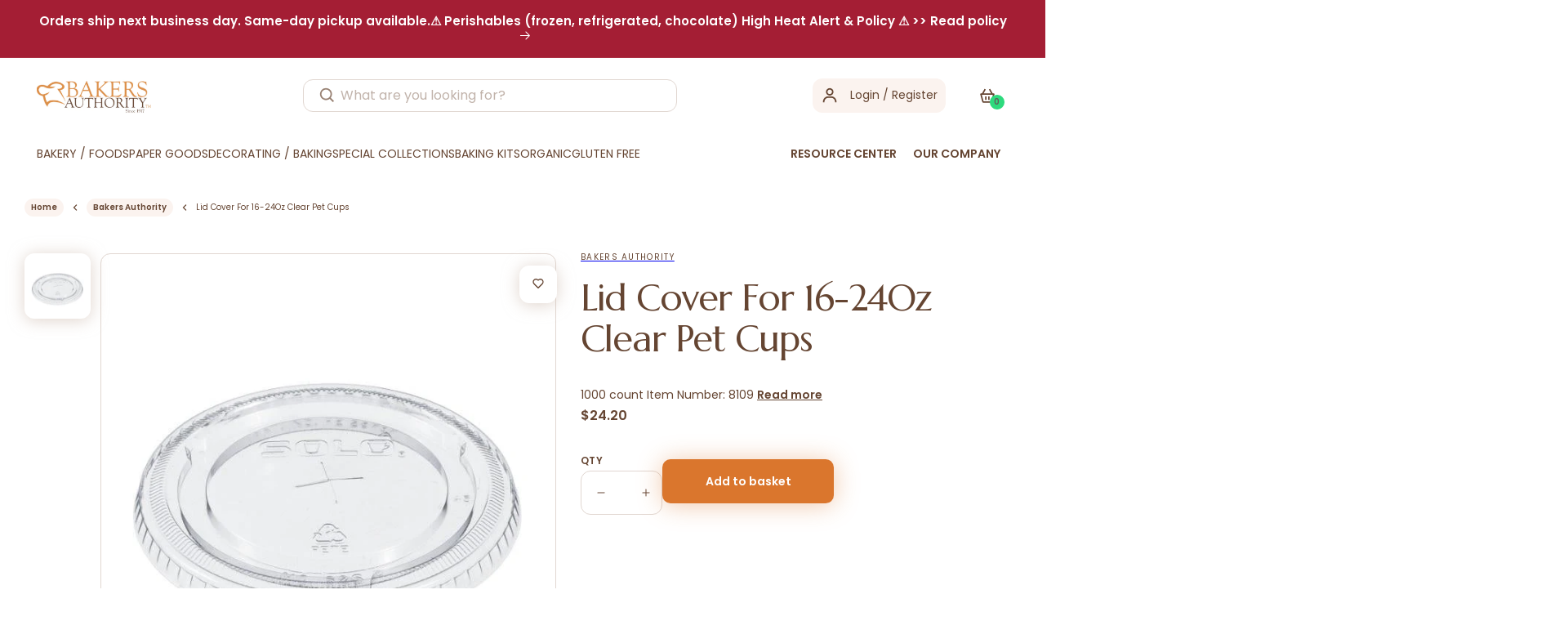

--- FILE ---
content_type: text/html; charset=utf-8
request_url: https://www.bakersauthority.com/products/lid-cover-for-16-24oz-clear-pet-cups
body_size: 69359
content:
<!doctype html>
<html class="no-js" lang="en">
  <head>
    

    <meta charset="utf-8">
    <meta http-equiv="X-UA-Compatible" content="IE=edge">
    <meta name="viewport" content="width=device-width,initial-scale=1">
    <meta name="theme-color" content="">
    <link rel="canonical" href="https://www.bakersauthority.com/products/lid-cover-for-16-24oz-clear-pet-cups">
    <link rel="preconnect" href="https://cdn.shopify.com" crossorigin><link rel="icon" type="image/png" href="//www.bakersauthority.com/cdn/shop/files/favicon.webp?crop=center&height=32&v=1702912345&width=32"><link rel="preconnect" href="https://fonts.shopifycdn.com" crossorigin><title>
     
      Bulk Lid Cover for 16 - 24 oz Clear PET Cups - Wholesale Pricing

 &ndash; Bakers Authority</title>

    
    
      <meta name="description" content="PET cup lids for 16-24oz cups. Bulk packaging available for wholesale pricing.">

  

    

<meta property="og:site_name" content="Bakers Authority">
<meta property="og:url" content="https://www.bakersauthority.com/products/lid-cover-for-16-24oz-clear-pet-cups">
<meta property="og:title" content="Bulk Lid Cover for 16 - 24 oz Clear PET Cups - Wholesale Pricing">
<meta property="og:type" content="product">
<meta property="og:description" content="PET cup lids for 16-24oz cups. Bulk packaging available for wholesale pricing."><meta property="og:image" content="http://www.bakersauthority.com/cdn/shop/products/626TS_a5d881c0-0998-454b-936d-a0f1fdfd7ec9.jpg?v=1659084431">
  <meta property="og:image:secure_url" content="https://www.bakersauthority.com/cdn/shop/products/626TS_a5d881c0-0998-454b-936d-a0f1fdfd7ec9.jpg?v=1659084431">
  <meta property="og:image:width" content="595">
  <meta property="og:image:height" content="594"><meta property="og:price:amount" content="24.20">
  <meta property="og:price:currency" content="USD"><meta name="twitter:card" content="summary_large_image">
<meta name="twitter:title" content="Bulk Lid Cover for 16 - 24 oz Clear PET Cups - Wholesale Pricing">
<meta name="twitter:description" content="PET cup lids for 16-24oz cups. Bulk packaging available for wholesale pricing.">


    <script src="//www.bakersauthority.com/cdn/shop/t/104/assets/global.js?v=113030160603587229651743397237" defer="defer"></script>
    <script src="//www.bakersauthority.com/cdn/shop/t/104/assets/format_money.js?v=43053742065569553181743397237"></script>
  <script src="//searchserverapi.com/widgets/shopify/init.js?a=8J7T2s4d8L"></script>
    <script>window.performance && window.performance.mark && window.performance.mark('shopify.content_for_header.start');</script><meta name="google-site-verification" content="5n6j7hlnnakyi6RfNJW8F0Y8t2Ep1fyEj4pgcmHrvnQ">
<meta id="shopify-digital-wallet" name="shopify-digital-wallet" content="/11151664/digital_wallets/dialog">
<meta name="shopify-checkout-api-token" content="295c89e14af528e607751bd2cd89c4c7">
<meta id="in-context-paypal-metadata" data-shop-id="11151664" data-venmo-supported="false" data-environment="production" data-locale="en_US" data-paypal-v4="true" data-currency="USD">
<link rel="alternate" type="application/json+oembed" href="https://www.bakersauthority.com/products/lid-cover-for-16-24oz-clear-pet-cups.oembed">
<script async="async" src="/checkouts/internal/preloads.js?locale=en-US"></script>
<script id="apple-pay-shop-capabilities" type="application/json">{"shopId":11151664,"countryCode":"US","currencyCode":"USD","merchantCapabilities":["supports3DS"],"merchantId":"gid:\/\/shopify\/Shop\/11151664","merchantName":"Bakers Authority","requiredBillingContactFields":["postalAddress","email","phone"],"requiredShippingContactFields":["postalAddress","email","phone"],"shippingType":"shipping","supportedNetworks":["visa","masterCard","amex","discover","elo","jcb"],"total":{"type":"pending","label":"Bakers Authority","amount":"1.00"},"shopifyPaymentsEnabled":true,"supportsSubscriptions":true}</script>
<script id="shopify-features" type="application/json">{"accessToken":"295c89e14af528e607751bd2cd89c4c7","betas":["rich-media-storefront-analytics"],"domain":"www.bakersauthority.com","predictiveSearch":true,"shopId":11151664,"locale":"en"}</script>
<script>var Shopify = Shopify || {};
Shopify.shop = "baker-source.myshopify.com";
Shopify.locale = "en";
Shopify.currency = {"active":"USD","rate":"1.0"};
Shopify.country = "US";
Shopify.theme = {"name":"Live as on(01-04-2025)","id":141986103478,"schema_name":"Dawn","schema_version":"6.0.2","theme_store_id":null,"role":"main"};
Shopify.theme.handle = "null";
Shopify.theme.style = {"id":null,"handle":null};
Shopify.cdnHost = "www.bakersauthority.com/cdn";
Shopify.routes = Shopify.routes || {};
Shopify.routes.root = "/";</script>
<script type="module">!function(o){(o.Shopify=o.Shopify||{}).modules=!0}(window);</script>
<script>!function(o){function n(){var o=[];function n(){o.push(Array.prototype.slice.apply(arguments))}return n.q=o,n}var t=o.Shopify=o.Shopify||{};t.loadFeatures=n(),t.autoloadFeatures=n()}(window);</script>
<script id="shop-js-analytics" type="application/json">{"pageType":"product"}</script>
<script defer="defer" async type="module" src="//www.bakersauthority.com/cdn/shopifycloud/shop-js/modules/v2/client.init-shop-cart-sync_C5BV16lS.en.esm.js"></script>
<script defer="defer" async type="module" src="//www.bakersauthority.com/cdn/shopifycloud/shop-js/modules/v2/chunk.common_CygWptCX.esm.js"></script>
<script type="module">
  await import("//www.bakersauthority.com/cdn/shopifycloud/shop-js/modules/v2/client.init-shop-cart-sync_C5BV16lS.en.esm.js");
await import("//www.bakersauthority.com/cdn/shopifycloud/shop-js/modules/v2/chunk.common_CygWptCX.esm.js");

  window.Shopify.SignInWithShop?.initShopCartSync?.({"fedCMEnabled":true,"windoidEnabled":true});

</script>
<script>(function() {
  var isLoaded = false;
  function asyncLoad() {
    if (isLoaded) return;
    isLoaded = true;
    var urls = ["https:\/\/assets1.adroll.com\/shopify\/latest\/j\/shopify_rolling_bootstrap_v2.js?adroll_adv_id=PPW2KWOK5RDCNHL22ATTF4\u0026adroll_pix_id=IQOGEBGCEBBYZBUWFWCW7W\u0026shop=baker-source.myshopify.com","https:\/\/faq.zifyapp.com\/js\/frontend\/scripttag-v1.js?shop=baker-source.myshopify.com","\/\/searchserverapi1.com\/widgets\/shopify\/init.js?a=8J7T2s4d8L\u0026shop=baker-source.myshopify.com"];
    for (var i = 0; i < urls.length; i++) {
      var s = document.createElement('script');
      s.type = 'text/javascript';
      s.async = true;
      s.src = urls[i];
      var x = document.getElementsByTagName('script')[0];
      x.parentNode.insertBefore(s, x);
    }
  };
  if(window.attachEvent) {
    window.attachEvent('onload', asyncLoad);
  } else {
    window.addEventListener('load', asyncLoad, false);
  }
})();</script>
<script id="__st">var __st={"a":11151664,"offset":-18000,"reqid":"f86d5fd6-0469-4263-905f-f0c6091f3fbe-1768737004","pageurl":"www.bakersauthority.com\/products\/lid-cover-for-16-24oz-clear-pet-cups","u":"aefc95ead76e","p":"product","rtyp":"product","rid":9245011662};</script>
<script>window.ShopifyPaypalV4VisibilityTracking = true;</script>
<script id="captcha-bootstrap">!function(){'use strict';const t='contact',e='account',n='new_comment',o=[[t,t],['blogs',n],['comments',n],[t,'customer']],c=[[e,'customer_login'],[e,'guest_login'],[e,'recover_customer_password'],[e,'create_customer']],r=t=>t.map((([t,e])=>`form[action*='/${t}']:not([data-nocaptcha='true']) input[name='form_type'][value='${e}']`)).join(','),a=t=>()=>t?[...document.querySelectorAll(t)].map((t=>t.form)):[];function s(){const t=[...o],e=r(t);return a(e)}const i='password',u='form_key',d=['recaptcha-v3-token','g-recaptcha-response','h-captcha-response',i],f=()=>{try{return window.sessionStorage}catch{return}},m='__shopify_v',_=t=>t.elements[u];function p(t,e,n=!1){try{const o=window.sessionStorage,c=JSON.parse(o.getItem(e)),{data:r}=function(t){const{data:e,action:n}=t;return t[m]||n?{data:e,action:n}:{data:t,action:n}}(c);for(const[e,n]of Object.entries(r))t.elements[e]&&(t.elements[e].value=n);n&&o.removeItem(e)}catch(o){console.error('form repopulation failed',{error:o})}}const l='form_type',E='cptcha';function T(t){t.dataset[E]=!0}const w=window,h=w.document,L='Shopify',v='ce_forms',y='captcha';let A=!1;((t,e)=>{const n=(g='f06e6c50-85a8-45c8-87d0-21a2b65856fe',I='https://cdn.shopify.com/shopifycloud/storefront-forms-hcaptcha/ce_storefront_forms_captcha_hcaptcha.v1.5.2.iife.js',D={infoText:'Protected by hCaptcha',privacyText:'Privacy',termsText:'Terms'},(t,e,n)=>{const o=w[L][v],c=o.bindForm;if(c)return c(t,g,e,D).then(n);var r;o.q.push([[t,g,e,D],n]),r=I,A||(h.body.append(Object.assign(h.createElement('script'),{id:'captcha-provider',async:!0,src:r})),A=!0)});var g,I,D;w[L]=w[L]||{},w[L][v]=w[L][v]||{},w[L][v].q=[],w[L][y]=w[L][y]||{},w[L][y].protect=function(t,e){n(t,void 0,e),T(t)},Object.freeze(w[L][y]),function(t,e,n,w,h,L){const[v,y,A,g]=function(t,e,n){const i=e?o:[],u=t?c:[],d=[...i,...u],f=r(d),m=r(i),_=r(d.filter((([t,e])=>n.includes(e))));return[a(f),a(m),a(_),s()]}(w,h,L),I=t=>{const e=t.target;return e instanceof HTMLFormElement?e:e&&e.form},D=t=>v().includes(t);t.addEventListener('submit',(t=>{const e=I(t);if(!e)return;const n=D(e)&&!e.dataset.hcaptchaBound&&!e.dataset.recaptchaBound,o=_(e),c=g().includes(e)&&(!o||!o.value);(n||c)&&t.preventDefault(),c&&!n&&(function(t){try{if(!f())return;!function(t){const e=f();if(!e)return;const n=_(t);if(!n)return;const o=n.value;o&&e.removeItem(o)}(t);const e=Array.from(Array(32),(()=>Math.random().toString(36)[2])).join('');!function(t,e){_(t)||t.append(Object.assign(document.createElement('input'),{type:'hidden',name:u})),t.elements[u].value=e}(t,e),function(t,e){const n=f();if(!n)return;const o=[...t.querySelectorAll(`input[type='${i}']`)].map((({name:t})=>t)),c=[...d,...o],r={};for(const[a,s]of new FormData(t).entries())c.includes(a)||(r[a]=s);n.setItem(e,JSON.stringify({[m]:1,action:t.action,data:r}))}(t,e)}catch(e){console.error('failed to persist form',e)}}(e),e.submit())}));const S=(t,e)=>{t&&!t.dataset[E]&&(n(t,e.some((e=>e===t))),T(t))};for(const o of['focusin','change'])t.addEventListener(o,(t=>{const e=I(t);D(e)&&S(e,y())}));const B=e.get('form_key'),M=e.get(l),P=B&&M;t.addEventListener('DOMContentLoaded',(()=>{const t=y();if(P)for(const e of t)e.elements[l].value===M&&p(e,B);[...new Set([...A(),...v().filter((t=>'true'===t.dataset.shopifyCaptcha))])].forEach((e=>S(e,t)))}))}(h,new URLSearchParams(w.location.search),n,t,e,['guest_login'])})(!0,!0)}();</script>
<script integrity="sha256-4kQ18oKyAcykRKYeNunJcIwy7WH5gtpwJnB7kiuLZ1E=" data-source-attribution="shopify.loadfeatures" defer="defer" src="//www.bakersauthority.com/cdn/shopifycloud/storefront/assets/storefront/load_feature-a0a9edcb.js" crossorigin="anonymous"></script>
<script data-source-attribution="shopify.dynamic_checkout.dynamic.init">var Shopify=Shopify||{};Shopify.PaymentButton=Shopify.PaymentButton||{isStorefrontPortableWallets:!0,init:function(){window.Shopify.PaymentButton.init=function(){};var t=document.createElement("script");t.src="https://www.bakersauthority.com/cdn/shopifycloud/portable-wallets/latest/portable-wallets.en.js",t.type="module",document.head.appendChild(t)}};
</script>
<script data-source-attribution="shopify.dynamic_checkout.buyer_consent">
  function portableWalletsHideBuyerConsent(e){var t=document.getElementById("shopify-buyer-consent"),n=document.getElementById("shopify-subscription-policy-button");t&&n&&(t.classList.add("hidden"),t.setAttribute("aria-hidden","true"),n.removeEventListener("click",e))}function portableWalletsShowBuyerConsent(e){var t=document.getElementById("shopify-buyer-consent"),n=document.getElementById("shopify-subscription-policy-button");t&&n&&(t.classList.remove("hidden"),t.removeAttribute("aria-hidden"),n.addEventListener("click",e))}window.Shopify?.PaymentButton&&(window.Shopify.PaymentButton.hideBuyerConsent=portableWalletsHideBuyerConsent,window.Shopify.PaymentButton.showBuyerConsent=portableWalletsShowBuyerConsent);
</script>
<script data-source-attribution="shopify.dynamic_checkout.cart.bootstrap">document.addEventListener("DOMContentLoaded",(function(){function t(){return document.querySelector("shopify-accelerated-checkout-cart, shopify-accelerated-checkout")}if(t())Shopify.PaymentButton.init();else{new MutationObserver((function(e,n){t()&&(Shopify.PaymentButton.init(),n.disconnect())})).observe(document.body,{childList:!0,subtree:!0})}}));
</script>
<link id="shopify-accelerated-checkout-styles" rel="stylesheet" media="screen" href="https://www.bakersauthority.com/cdn/shopifycloud/portable-wallets/latest/accelerated-checkout-backwards-compat.css" crossorigin="anonymous">
<style id="shopify-accelerated-checkout-cart">
        #shopify-buyer-consent {
  margin-top: 1em;
  display: inline-block;
  width: 100%;
}

#shopify-buyer-consent.hidden {
  display: none;
}

#shopify-subscription-policy-button {
  background: none;
  border: none;
  padding: 0;
  text-decoration: underline;
  font-size: inherit;
  cursor: pointer;
}

#shopify-subscription-policy-button::before {
  box-shadow: none;
}

      </style>
<link rel="stylesheet" media="screen" href="//www.bakersauthority.com/cdn/shop/t/104/compiled_assets/styles.css?30624">
<script id="sections-script" data-sections="product-recommendations,header,footer" defer="defer" src="//www.bakersauthority.com/cdn/shop/t/104/compiled_assets/scripts.js?30624"></script>
<script>window.performance && window.performance.mark && window.performance.mark('shopify.content_for_header.end');</script>


    <style data-shopify>
            @font-face {
  font-family: Poppins;
  font-weight: 400;
  font-style: normal;
  font-display: swap;
  src: url("//www.bakersauthority.com/cdn/fonts/poppins/poppins_n4.0ba78fa5af9b0e1a374041b3ceaadf0a43b41362.woff2") format("woff2"),
       url("//www.bakersauthority.com/cdn/fonts/poppins/poppins_n4.214741a72ff2596839fc9760ee7a770386cf16ca.woff") format("woff");
}

            @font-face {
  font-family: Poppins;
  font-weight: 700;
  font-style: normal;
  font-display: swap;
  src: url("//www.bakersauthority.com/cdn/fonts/poppins/poppins_n7.56758dcf284489feb014a026f3727f2f20a54626.woff2") format("woff2"),
       url("//www.bakersauthority.com/cdn/fonts/poppins/poppins_n7.f34f55d9b3d3205d2cd6f64955ff4b36f0cfd8da.woff") format("woff");
}

            @font-face {
  font-family: Poppins;
  font-weight: 400;
  font-style: italic;
  font-display: swap;
  src: url("//www.bakersauthority.com/cdn/fonts/poppins/poppins_i4.846ad1e22474f856bd6b81ba4585a60799a9f5d2.woff2") format("woff2"),
       url("//www.bakersauthority.com/cdn/fonts/poppins/poppins_i4.56b43284e8b52fc64c1fd271f289a39e8477e9ec.woff") format("woff");
}

            @font-face {
  font-family: Poppins;
  font-weight: 700;
  font-style: italic;
  font-display: swap;
  src: url("//www.bakersauthority.com/cdn/fonts/poppins/poppins_i7.42fd71da11e9d101e1e6c7932199f925f9eea42d.woff2") format("woff2"),
       url("//www.bakersauthority.com/cdn/fonts/poppins/poppins_i7.ec8499dbd7616004e21155106d13837fff4cf556.woff") format("woff");
}

            @font-face {
  font-family: Assistant;
  font-weight: 400;
  font-style: normal;
  font-display: swap;
  src: url("//www.bakersauthority.com/cdn/fonts/assistant/assistant_n4.9120912a469cad1cc292572851508ca49d12e768.woff2") format("woff2"),
       url("//www.bakersauthority.com/cdn/fonts/assistant/assistant_n4.6e9875ce64e0fefcd3f4446b7ec9036b3ddd2985.woff") format("woff");
}


            :root {
              --font-body-family: Poppins, sans-serif;
              --font-body-style: normal;
              --font-body-weight: 400;
              --font-body-weight-bold: 700;

              --font-heading-family: Assistant, sans-serif;
              --font-heading-style: normal;
              --font-heading-weight: 400;

              --font-body-scale: 1.0;
              --font-heading-scale: 1.0;

              --color-base-text: 101, 69, 50;
              --color-shadow: 101, 69, 50;
              --color-base-background-1: 255, 255, 255;
              --color-base-background-2: 243, 243, 243;
              --color-base-solid-button-labels: 255, 255, 255;
              --color-base-outline-button-labels: 242, 208, 83;
              --color-base-accent-1: 101, 69, 50;
              --color-base-accent-2: 218, 118, 45;
              --payment-terms-background-color: #ffffff;

              --gradient-base-background-1: #ffffff;
              --gradient-base-background-2: #f3f3f3;
              --gradient-base-accent-1: #654532;
              --gradient-base-accent-2: #da762d;

              --media-padding: px;
              --media-border-opacity: 0.05;
              --media-border-width: 1px;
              --media-radius: 0px;
              --media-shadow-opacity: 0.0;
              --media-shadow-horizontal-offset: 0px;
              --media-shadow-vertical-offset: 4px;
              --media-shadow-blur-radius: 5px;
              --media-shadow-visible: 0;

              --page-width: 130rem;
              --page-width-margin: 0rem;

              --card-image-padding: 0.0rem;
              --card-corner-radius: 0.0rem;
              --card-text-alignment: left;
              --card-border-width: 0.0rem;
              --card-border-opacity: 0.1;
              --card-shadow-opacity: 0.0;
              --card-shadow-visible: 0;
              --card-shadow-horizontal-offset: 0.0rem;
              --card-shadow-vertical-offset: 0.4rem;
              --card-shadow-blur-radius: 0.5rem;

              --badge-corner-radius: 4.0rem;

              --popup-border-width: 1px;
              --popup-border-opacity: 0.1;
              --popup-corner-radius: 0px;
              --popup-shadow-opacity: 0.0;
              --popup-shadow-horizontal-offset: 0px;
              --popup-shadow-vertical-offset: 4px;
              --popup-shadow-blur-radius: 5px;

              --drawer-border-width: 1px;
              --drawer-border-opacity: 0.1;
              --drawer-shadow-opacity: 0.0;
              --drawer-shadow-horizontal-offset: 0px;
              --drawer-shadow-vertical-offset: 4px;
              --drawer-shadow-blur-radius: 5px;

              --spacing-sections-desktop: 0px;
              --spacing-sections-mobile: 0px;

              --grid-desktop-vertical-spacing: 16px;
              --grid-desktop-horizontal-spacing: 16px;
              --grid-mobile-vertical-spacing: 8px;
              --grid-mobile-horizontal-spacing: 8px;

              --text-boxes-border-opacity: 0.1;
              --text-boxes-border-width: 0px;
              --text-boxes-radius: 0px;
              --text-boxes-shadow-opacity: 0.0;
              --text-boxes-shadow-visible: 0;
              --text-boxes-shadow-horizontal-offset: 0px;
              --text-boxes-shadow-vertical-offset: 4px;
              --text-boxes-shadow-blur-radius: 5px;

              --buttons-radius: 0px;
              --buttons-radius-outset: 0px;
              --buttons-border-width: 1px;
              --buttons-border-opacity: 1.0;
              --buttons-shadow-opacity: 0.0;
              --buttons-shadow-visible: 0;
              --buttons-shadow-horizontal-offset: 0px;
              --buttons-shadow-vertical-offset: 4px;
              --buttons-shadow-blur-radius: 5px;
              --buttons-border-offset: 0px;

              --inputs-radius: 0px;
              --inputs-border-width: 1px;
              --inputs-border-opacity: 0.55;
              --inputs-shadow-opacity: 0.0;
              --inputs-shadow-horizontal-offset: 0px;
              --inputs-margin-offset: 0px;
              --inputs-shadow-vertical-offset: 4px;
              --inputs-shadow-blur-radius: 5px;
              --inputs-radius-outset: 0px;

              --variant-pills-radius: 40px;
              --variant-pills-border-width: 1px;
              --variant-pills-border-opacity: 0.55;
              --variant-pills-shadow-opacity: 0.0;
              --variant-pills-shadow-horizontal-offset: 0px;
              --variant-pills-shadow-vertical-offset: 4px;
              --variant-pills-shadow-blur-radius: 5px;
            }

            *,
            *::before,
            *::after {
              box-sizing: inherit;
            }

            html {
              box-sizing: border-box;
              font-size: calc(var(--font-body-scale) * 62.5%);
              height: 100%;
            }

            body {
              display: grid;
              grid-template-rows: auto auto 1fr auto;
              grid-template-columns: 100%;
              min-height: 100%;
              margin: 0;
              font-size: 1.5rem;
              letter-spacing: 0.06rem;
              line-height: calc(1 + 0.8 / var(--font-body-scale));
              font-family: var(--font-body-family);
              font-style: var(--font-body-style);
              font-weight: var(--font-body-weight);
            }

            @media screen and (min-width: 750px) {
              body {
                font-size: 1.6rem;
              }
            }
            ul.recproducts .recproduct {
          padding: 10px 15px;
      }
      .cart-notification {
          transform: translateY(-120%);
      }
    </style>
    <script src="https://ajax.googleapis.com/ajax/libs/jquery/3.6.0/jquery.min.js"></script>

    <link rel="stylesheet" href="https://cdnjs.cloudflare.com/ajax/libs/font-awesome/4.7.0/css/font-awesome.min.css">

    <link href="//www.bakersauthority.com/cdn/shop/t/104/assets/base.css?v=76586755516445085891743397237" rel="stylesheet" type="text/css" media="all" />
    <link href="//www.bakersauthority.com/cdn/shop/t/104/assets/custome-sec.css?v=164560150460925191901744784791" rel="stylesheet" type="text/css" media="all" />
    <link href="//www.bakersauthority.com/cdn/shop/t/104/assets/style.css?v=309562402049796561761627745" rel="stylesheet" type="text/css" media="all" />
    <link href="//www.bakersauthority.com/cdn/shop/t/104/assets/about-contact.css?v=24922342870224013561743397237" rel="stylesheet" type="text/css" media="all" />
    <link rel="stylesheet" href="https://cdnjs.cloudflare.com/ajax/libs/slick-carousel/1.8.1/slick.min.css">
    <link rel="stylesheet" href="https://cdnjs.cloudflare.com/ajax/libs/slick-carousel/1.8.1/slick-theme.min.css"><link rel="preload" as="font" href="//www.bakersauthority.com/cdn/fonts/poppins/poppins_n4.0ba78fa5af9b0e1a374041b3ceaadf0a43b41362.woff2" type="font/woff2" crossorigin><link rel="preload" as="font" href="//www.bakersauthority.com/cdn/fonts/assistant/assistant_n4.9120912a469cad1cc292572851508ca49d12e768.woff2" type="font/woff2" crossorigin><link
        rel="stylesheet"
        href="//www.bakersauthority.com/cdn/shop/t/104/assets/component-predictive-search.css?v=165644661289088488651743397237"
        media="print"
        onload="this.media='all'"
      ><script>
      document.documentElement.className = document.documentElement.className.replace('no-js', 'js');
      if (Shopify.designMode) {
        document.documentElement.classList.add('shopify-design-mode');
      }
    </script>

    <script src="//www.bakersauthority.com/cdn/shop/t/104/assets/scqb-tmp-2017210342.js?v=132784206892842257171743397237" type="text/javascript"></script>
  
  
  <!-- Google Tag Manager -->
    <script>
      (function(w,d,s,l,i){w[l]=w[l]||[];w[l].push({'gtm.start':
      new Date().getTime(),event:'gtm.js'});var f=d.getElementsByTagName(s)[0],
      j=d.createElement(s),dl=l!='dataLayer'?'&l='+l:'';j.async=true;j.src=
      'https://www.googletagmanager.com/gtm.js?id='+i+dl;f.parentNode.insertBefore(j,f);
      })(window,document,'script','dataLayer','GTM-PWT29KG');
    </script>
    <!-- End Google Tag Manager -->
  
  <!-- BEGIN app block: shopify://apps/pricebazi-volume-tiered-price/blocks/main/f9fdf687-a1a9-4ff1-b989-48b63808bddc -->

<script type="text/javascript">
  var sc_gqbreak_app_global = {};
  
  sc_gqbreak_app_global.current_page = 'product';
  sc_gqbreak_app_global.current_date = '2026-01-18 06:50';

var store_money_format="${{amount}}";
var store_default_currency="USD";
var sc_qb_settings="[base64]";

var selected_variant = {"id":33073344398,"title":"Default Title","option1":"Default Title","option2":null,"option3":null,"sku":"D-8109","requires_shipping":true,"taxable":true,"featured_image":null,"available":true,"name":"Lid Cover For 16-24Oz Clear Pet Cups","public_title":null,"options":["Default Title"],"price":2420,"weight":4990,"compare_at_price":null,"inventory_quantity":-2,"inventory_management":null,"inventory_policy":"deny","barcode":"","requires_selling_plan":false,"selling_plan_allocations":[],"quantity_rule":{"min":1,"max":null,"increment":1}};  
var selected_product = {"id":9245011662,"title":"Lid Cover For 16-24Oz Clear Pet Cups","handle":"lid-cover-for-16-24oz-clear-pet-cups","description":"\u003cdiv class=\"description\"\u003e\n\u003cdiv class=\"short_description\"\u003e1000 count\u003c\/div\u003e\n\u003cdiv class=\"full_description\"\u003e\n\u003cp\u003e\u003cstrong\u003eItem Number: \u003c\/strong\u003e8109\u003c\/p\u003e\n\u003c\/div\u003e\n\u003cdiv class=\"about_vendor\"\u003e\u003c\/div\u003e\n\u003c\/div\u003e","published_at":"2018-10-30T10:15:02-04:00","created_at":"2016-12-19T12:12:16-05:00","vendor":"Bakers Authority","type":"Disposable Lids","tags":[],"price":2420,"price_min":2420,"price_max":2420,"available":true,"price_varies":false,"compare_at_price":null,"compare_at_price_min":0,"compare_at_price_max":0,"compare_at_price_varies":false,"variants":[{"id":33073344398,"title":"Default Title","option1":"Default Title","option2":null,"option3":null,"sku":"D-8109","requires_shipping":true,"taxable":true,"featured_image":null,"available":true,"name":"Lid Cover For 16-24Oz Clear Pet Cups","public_title":null,"options":["Default Title"],"price":2420,"weight":4990,"compare_at_price":null,"inventory_quantity":-2,"inventory_management":null,"inventory_policy":"deny","barcode":"","requires_selling_plan":false,"selling_plan_allocations":[],"quantity_rule":{"min":1,"max":null,"increment":1}}],"images":["\/\/www.bakersauthority.com\/cdn\/shop\/products\/626TS_a5d881c0-0998-454b-936d-a0f1fdfd7ec9.jpg?v=1659084431"],"featured_image":"\/\/www.bakersauthority.com\/cdn\/shop\/products\/626TS_a5d881c0-0998-454b-936d-a0f1fdfd7ec9.jpg?v=1659084431","options":["Title"],"media":[{"alt":null,"id":24768002457782,"position":1,"preview_image":{"aspect_ratio":1.002,"height":594,"width":595,"src":"\/\/www.bakersauthority.com\/cdn\/shop\/products\/626TS_a5d881c0-0998-454b-936d-a0f1fdfd7ec9.jpg?v=1659084431"},"aspect_ratio":1.002,"height":594,"media_type":"image","src":"\/\/www.bakersauthority.com\/cdn\/shop\/products\/626TS_a5d881c0-0998-454b-936d-a0f1fdfd7ec9.jpg?v=1659084431","width":595}],"requires_selling_plan":false,"selling_plan_groups":[],"content":"\u003cdiv class=\"description\"\u003e\n\u003cdiv class=\"short_description\"\u003e1000 count\u003c\/div\u003e\n\u003cdiv class=\"full_description\"\u003e\n\u003cp\u003e\u003cstrong\u003eItem Number: \u003c\/strong\u003e8109\u003c\/p\u003e\n\u003c\/div\u003e\n\u003cdiv class=\"about_vendor\"\u003e\u003c\/div\u003e\n\u003c\/div\u003e"};
var selected_collections = [337666900150,314183712950,301779321014];
var sc_qb_cart_item_count=0;
var sc_qb_acrk="35fdcce244b8e3d17cbdf4459cda3b9e";


   /*============for language =================*/
  sc_gqbreak_app_global.enc_store_labels="";
  sc_gqbreak_app_global.selected_language_code="en";
  sc_gqbreak_app_global.selected_country_code="US";
  /*===============================*/  
 /* console.log('======aaaa=======');
console.log(sc_gqbreak_app_global.enc_store_labels);
  console.log(sc_gqbreak_app_global.selected_language_code);
  console.log(sc_gqbreak_app_global.selected_country_code);
  console.log('======bbbb=======');*/

var qi_grps_2017210342={"QBGroup_14378":"[base64]","QBGroup_15512":"[base64]","QBGroup_15520":"[base64]","QBGroup_15521":"[base64]","QBGroup_15664":"[base64]","QBGroup_15665":"[base64]","QBGroup_16847":"[base64]","QBGroup_33517":"[base64]"};


	var sc_qb_logged_in_customer = null;

  
  
</script>


<!-- BEGIN app snippet: sc-quantity-break-grid-tpls --><script type="text/template" id="tpl_sc_qb_tbl_style_2017210342">
<style type="text/css">
    #div-sc-qb-2017210342 .tbl-qb-grid,.div-sc-qb-2017210342 .tbl-qb-grid{
        border: 1px solid #<%=sc_qb_settings.grid_border_color%> !important;
        margin: <%=sc_qb_settings.grid_margin%>px !important;
    }
    #div-sc-qb-2017210342 .tbl-qb-grid thead tr,.div-sc-qb-2017210342 .tbl-qb-grid thead tr{
        background: #<%=sc_qb_settings.grid_header_bg%> !important;
    }
    
    #div-sc-qb-2017210342 .tbl-qb-grid tbody tr,.div-sc-qb-2017210342 .tbl-qb-grid tbody tr, #div-sc-qb-2017210342 .tbl-qb-grid tbody tr td,.div-sc-qb-2017210342 .tbl-qb-grid tbody tr td{
        background: #<%=sc_qb_settings.grid_primary_bg%> !important;
    }
    #div-sc-qb-2017210342 .tbl-qb-grid tbody tr:nth-child(even),.div-sc-qb-2017210342 .tbl-qb-grid tbody tr:nth-child(even), #div-sc-qb-2017210342 .tbl-qb-grid tbody tr:nth-child(even) td,.div-sc-qb-2017210342 .tbl-qb-grid tbody tr:nth-child(even) td{
        background: #<%=sc_qb_settings.grid_alternate_bg%> !important;
    }
    #div-sc-qb-2017210342 .tbl-qb-grid th,#div-sc-qb-2017210342 .tbl-qb-grid td,.div-sc-qb-2017210342 .tbl-qb-grid th,.div-sc-qb-2017210342 .tbl-qb-grid td
    {
    	font-size: <%=sc_qb_settings.grid_font_size%>px !important;
        padding: <%=sc_qb_settings.grid_cell_padding%>px !important;
        border: none;
    }
    #div-sc-qb-2017210342 .tbl-qb-grid td,.div-sc-qb-2017210342 .tbl-qb-grid td
    {
    	color: #<%=sc_qb_settings.grid_standard_font_color%> !important;
    }
    #div-sc-qb-2017210342 .tbl-qb-grid th,.div-sc-qb-2017210342 .tbl-qb-grid th
    {
    	<% if(sc_qb_settings.grid_font_bold=='1'){ %>
        font-weight: bold !important;
        <% } else{ %>
        font-weight: normal !important;
        <% } %>
        color: #<%=sc_qb_settings.grid_header_font_color%> !important;
        background: #<%=sc_qb_settings.grid_header_bg%> !important;
    }



  /*================ New CSS ==================== */
        /*common*/
        .qb_cell_row{
            width: 100%;      
        }
        .qb_cell_col{
            float:left;
            background-color: #fff;
            color: #<%=sc_qb_settings.grid_standard_font_color%>;
            <% if(sc_qb_settings.grid_font_bold=='1'){ %>
            font-weight: bold;
            <% } else{ %>
            font-weight: normal;
            <% } %>
        }
        .qb_cell_col_1{
            width: 25px; 
            position: relative;
        }
        .qb_cell_col_2{width:calc(60% - 25px);}
        .qb_cell_col_3{width: 40%;}
        .qb_cell_row_selected, .qb_cell_row_selected .qb_cell_col{
            color: #<%=sc_qb_settings.grid_header_font_color%>;
            background: #<%=sc_qb_settings.grid_header_bg%>; 
        }
        .qb_cell_col input{
            display:block;
            position: relative;
            top:2px;
            left: 2px;
            padding: unset;
            margin: unset;
            height: unset;
        }


        .qb_cell_col_1 input {
            display:block;
            margin: unset;
        }

        .qb_cell_col_1 input[type="radio"]:checked + div{
            color: #<%=sc_qb_settings.grid_header_font_color%>;
            background: #<%=sc_qb_settings.grid_header_bg%>; 
        }


        .qb_percent_container{
            background: rgba(250, 77, 77, 1);
            width: 40px;
            padding: 5px;
            text-align: center;
            border-radius: 5px;
            float: left;
            font-size: 12px;
            font-weight: 700;
            color: #fff;
            line-height: 16px;
        }
        .qb_ysave_container{
            font-size: 12px;
            color: rgb(10, 172, 6);
            font-weight: normal;
            display: block;
            line-height: 12px;
        }
        .qb_cell_empty{
            width: 100%;
            height: 5px;
        }

        .qb_has_radio_scolor .qb_cell_row:hover{
          cursor:pointer;
        }

        /*template 1 */
        
        /*#tpl_new_grid_1 .tpl_new_grid_1 tr th, #tpl_new_grid_1 .tpl_new_grid_1 tr td{        
            border-right: 1px solid rgba(222, 225, 232, 1);
        }

        #tpl_new_grid_1 .tpl_new_grid_1 tr th:last-child, #tpl_new_grid_1 .tpl_new_grid_1 tr td:last-child {
            border-right: unset;
        }*/
        #tpl_new_grid_1 .tpl_new_grid_1_last_row, #tpl_new_grid_1 .tpl_new_grid_1_last_row .qb_cell_col{
            background: #<%=sc_qb_settings.grid_header_bg%>;
        }
        #tpl_new_grid_1 .tpl_new_grid_1_last_column{
            background: #<%=sc_qb_settings.grid_header_bg%> !important;;
        }

        #tpl_new_grid_1 .tbl-qb-grid{
            border-bottom: unset !important;
        }

        .qb_cell_table_1 .qb_cell_col_1{
            width: 30%;
        }
        .qb_cell_table_1 .qb_cell_col_2{
            width: 40%;
        }
        .qb_cell_table_1 .qb_cell_col_3{
            width: 30%;
        }
        .tpl_new_grid_1 input{
            display:block;
            margin: unset;
        }
        #tpl_new_grid_1 .tbl-qb-grid{
            border-left: unset;
            border-right: unset;
        }    
        .qb_cell_table_1{            
            margin-bottom: 10px;
            display: inline-block;
        }
        .qb_cell_table_1 .qb_cell_row_head, .qb_cell_table_1 .qb_cell_row_head .qb_cell_col{
            color: #<%=sc_qb_settings.grid_header_font_color%>;
            background: #<%=sc_qb_settings.grid_header_bg%>;
            border-radius: unset;
            font-size: 14px;
            padding: 5px;
        }
        .qb_cell_table_1 .qb_cell_row_c, .qb_cell_table_1 .qb_cell_row_c .qb_cell_col{
            color: #<%=sc_qb_settings.grid_standard_font_color%>;
            background: #<%=sc_qb_settings.grid_alternate_bg%>;
            border-radius: unset;
        }    
        .qb_cell_table_1 .qb_cell_row_c:nth-child(2n), .qb_cell_table_1 .qb_cell_row_c:nth-child(2n) .qb_cell_col {
            color: #<%=sc_qb_settings.grid_standard_font_color%>;
            background: #<%=sc_qb_settings.grid_primary_bg%>;
        }
        .qb_cell_table_1 .qb_cell_row{
            padding: 0px;
            border-radius: unset;
            font-weight: normal;
            font-size: 12px;
            display: unset;
        }
        .qb_cell_table_1 .qb_cell_row_c .qb_cell_col {
            font-weight: normal;
            font-size:14px;
        }

        #tpl_new_grid_1 .tpl_new_grid_1 tr td {
            border-right: 1px solid rgba(222, 225, 232, 1);
        }

        #tpl_new_grid_1 .qb_cell_col{
            border-right: 1px solid rgba(222, 225, 232, 1);
        }
        #tpl_new_grid_1 .qb_cell_col:last-child{
            border-right: unset;
        }

        .qb_cell_table_1 .qb_space{
            padding: 5px;
        }

        .qb_cell_table_1 .tpl_new_grid_1_last_row .qb_cell_col_1{
            border-radius: 0px 0px 0px 5px;
        }
        .qb_cell_table_1 .tpl_new_grid_1_last_row .qb_cell_col_3{
            border-radius: 0px 0px 5px 0px;
        }

        .qb_cell_table_1  .qb_cell_row_head .qb_cell_col_1{
            border-radius: 5px 0px 0px 0px;
        }
        .qb_cell_table_1  .qb_cell_row_head .qb_cell_col_3{
            border-radius: 0px 5px 0px 0px;
        }


        /*template 2 */

        #tpl_new_grid_2 .tpl_new_grid_1_last_row, #tpl_new_grid_2 .tpl_new_grid_1_last_row .qb_cell_col{
            background: #<%=sc_qb_settings.grid_header_bg%>;
            border-right: unset;
        }
        #tpl_new_grid_2 .tpl_new_grid_1_last_column{
            background: #<%=sc_qb_settings.grid_header_bg%> !important;;
        }

        #tpl_new_grid_2 .tbl-qb-grid{
            border-bottom: unset !important;
        }
        

        #tpl_new_grid_2 .tbl-qb-grid{
            border-bottom: 1px solid #<%=sc_qb_settings.grid_border_color%>;
        }

        #tpl_new_grid_2 .tbl-qb-grid tbody tr:nth-child(even), #tpl_new_grid_2 .tbl-qb-grid tbody tr:nth-child(even), #tpl_new_grid_2 .tbl-qb-grid tbody tr:nth-child(even) td, #tpl_new_grid_2 .tbl-qb-grid tbody tr:nth-child(even) td{
            background: unset !important;
        }

        #tpl_new_grid_2 .tpl_new_grid_2 tr th, #tpl_new_grid_2 .tpl_new_grid_2 tr td {
            border-right: 1px solid rgba(222, 225, 232, 1);
        }
        #tpl_new_grid_2 .tpl_new_grid_2 tr th:last-child, #tpl_new_grid_2 .tpl_new_grid_2 tr td:last-child {
            border-right: unset;
        }
  
        .qb_cell_table_2 .qb_cell_col_1{
            width: 30%;
        }
        .qb_cell_table_2 .qb_cell_col_2{
            width: 40%;
        }
        .qb_cell_table_2 .qb_cell_col_3{
            width: 30%;
        }
        .tpl_new_grid_2 input{
            display:block;
            margin: unset;
        }
        #tpl_new_grid_2 .tbl-qb-grid{
            border-left: unset;
            border-right: unset;
        }    
        .qb_cell_table_2{            
            margin-bottom: 10px;
            display: inline-block;            
        }  
        .qb_cell_table_2 .qb_cell_row_head, .qb_cell_table_2 .qb_cell_row_head .qb_cell_col{
            color: #<%=sc_qb_settings.grid_header_font_color%>;
            background: #<%=sc_qb_settings.grid_header_bg%>;
            border-radius: unset;
            font-size: 14px;
            padding: 5px;
        }
       
        .qb_cell_table_2 .qb_cell_row_c:nth-child(2n), .qb_cell_table_2 .qb_cell_row_c:nth-child(2n) .qb_cell_col {
            color: #<%=sc_qb_settings.grid_standard_font_color%>;
            background: #<%=sc_qb_settings.grid_primary_bg%>;
        }
        .qb_cell_table_2 .qb_cell_row{
            padding: 0px;
            border-radius: unset;
            font-weight: normal;
            font-size: 14px;
            display: unset;
        }
        .qb_cell_table_2 .qb_cell_row_c .qb_cell_col {
            font-weight: normal;
            font-size:14px;
        }
        #tpl_new_grid_2 .qb_cell_col{
            border-right: 1px solid rgba(222, 225, 232, 1);
        }
        #tpl_new_grid_2 .qb_cell_col:last-child {
          border-right: unset;
        }

        .qb_cell_table_2 .qb_space{
            padding: 5px;
        }

        .qb_cell_table_2 .tpl_new_grid_1_last_row .qb_cell_col_1{
            border-radius: 0px 0px 0px 5px;
        }
        .qb_cell_table_2 .tpl_new_grid_1_last_row .qb_cell_col_3{
            border-radius: 0px 0px 5px 0px;
        }

        .qb_cell_table_2  .qb_cell_row_head .qb_cell_col_1{
            border-radius: 5px 0px 0px 0px;
        }
        .qb_cell_table_2  .qb_cell_row_head .qb_cell_col_3{
            border-radius: 0px 5px 0px 0px;
        }

        /*New template 3*/  

        #tpl_new_grid_3 .qb_cell_row{
            font-size: 14px;
            border: 1px solid rgba(222, 225, 232, 1);
            padding: 10px 5px;
            border-radius: 5px;
            display: flex;
            flex-wrap: wrap;
            gap: 10px;
            max-width: 1200px;
            margin: 0 auto;
            align-items: center;
            margin-bottom: 10px;
        }

        #tpl_new_grid_3 .qb_cell_col_1 {
          width: unset;
          position: relative;
          width: unset;
          position: relative;
          height: 100%;
          flex: 1 1 20px;
          box-sizing: border-box;
        }
        #tpl_new_grid_3 .qb_cell_col_2 {
          width: unset;
          flex: 1 1 calc(60% - 40px);
          box-sizing: border-box;
        }
        #tpl_new_grid_3 .qb_cell_col_3 {
          width: unset;
          text-align: right;
          flex: 1 1 40%;
          box-sizing: border-box;
        }
        #tpl_new_grid_3 .qb_cell_row {  
          background-color: #fff;
        }
         #tpl_new_grid_3 .qb_cell_row_selected {
            color: #<%=sc_qb_settings.grid_header_font_color%>;
            background: #<%=sc_qb_settings.grid_header_bg%>;
         }

        /*New template 4*/  

        #tpl_new_grid_4 .qb_cell_row{
            border: 1px solid #<%=sc_qb_settings.grid_header_bg%> !important;
            border-radius: 25px !important;
            font-size: 14px;
            border: 1px solid rgba(222, 225, 232, 1);            
            padding: 10px 10px;
            border-radius: 5px;
            display: flex;
            flex-wrap: wrap;
            gap: 10px;
            max-width: 1200px;
            margin: 0 auto;              
            align-items: center;
            margin-bottom: 10px;
        }
  
        #tpl_new_grid_4 .qb_cell_col_1 {
          width: unset;
          position: relative;
          height: 100%;
          flex: 1 1 20px;
          box-sizing: border-box;
        }
        #tpl_new_grid_4 .qb_cell_col_2 {  
          width: unset;
          flex: 1 1 calc(60% - 40px);
          box-sizing: border-box;
        }
        #tpl_new_grid_4 .qb_cell_col_3 {    
          width: unset;
          text-align: right;
          flex: 1 1 40%;
          box-sizing: border-box;
        }
        .qb_cell_table_4{
          margin-bottom: 20px;
        }
        #tpl_new_grid_4 .qb_cell_row {  
          background-color: #fff;
        }
       #tpl_new_grid_4 .qb_cell_row_selected {
          color: #<%=sc_qb_settings.grid_header_font_color%>;
          background: #<%=sc_qb_settings.grid_header_bg%>;
       }
    /*===5==*/

    .qb_cell_table_5 .qb_cell_col_1{
        width: unset;
        position: relative;
        height: 100%;
        flex: 1 1 20px;
        box-sizing: border-box;
    }
    .qb_cell_table_5 .qb_cell_col_2{
        width: unset;
        flex: 1 1 calc(60% - 40px);
        box-sizing: border-box;
        text-align: center;
    }
    .qb_cell_table_5 .qb_cell_col_3{
        width: unset;
        text-align: right;
        flex: 1 1 40%;
        box-sizing: border-box;
        text-align: center;
    }
    .tpl_new_grid_5 input{
        display:block;
        margin: unset;
    }
    #tpl_new_grid_5 .tbl-qb-grid{
        border-left: unset;
        border-right: unset;
    }    
    .qb_cell_table_5{
        border-left: solid 1px #<%=sc_qb_settings.grid_header_bg%>;
        border-right: solid 1px #<%=sc_qb_settings.grid_header_bg%>;
        border-bottom: solid 5px #<%=sc_qb_settings.grid_header_bg%>;        
        border-radius: 5px;
        margin-bottom: 20px;
    }
    .qb_cell_table_5 .qb_cell_row_head, .qb_cell_table_5 .qb_cell_row_head .qb_cell_col{
        color: #<%=sc_qb_settings.grid_header_font_color%>;
        background: #<%=sc_qb_settings.grid_header_bg%>;
        border-radius: unset;
        font-size: 14px;
        padding: 5px;
    }
    .qb_cell_table_5 .qb_cell_row_c, .qb_cell_table_5 .qb_cell_row_c .qb_cell_col{
        color: #<%=sc_qb_settings.grid_standard_font_color%>;
        background: #<%=sc_qb_settings.grid_alternate_bg%>;
        border-radius: unset;
    }    
    .qb_cell_table_5 .qb_cell_row_c:nth-child(2n), .qb_cell_table_5 .qb_cell_row_c:nth-child(2n) .qb_cell_col {
        color: #<%=sc_qb_settings.grid_standard_font_color%>;
        background: #<%=sc_qb_settings.grid_primary_bg%>;
    }
    .qb_cell_table_5 .qb_cell_row{
        padding: 5px 5px;
        border-radius: unset;
        font-weight: normal;
        font-size: 12px;
        display: flex;
        flex-wrap: wrap;
        gap: 10px;
        max-width: 1200px;
        margin: 0 auto;              
        align-items: center;
    }
    .qb_cell_row_c .qb_cell_col {
        font-weight: normal;
        font-size:14px;
    }

    /*===6==*/
  
    .qb6_cell_row{
        font-size: 12px;
        border: 1px solid rgba(222, 225, 232, 1);        
        padding: 10px 5px;
        border-radius: 5px;
        display: flex;
        flex-wrap: wrap;
        gap: 10px;        
        max-width: 1200px;
        margin: 0 auto;
        margin-bottom: 0px;
        align-items: center;
        margin-bottom: 10px;
    }
  
    #tpl_new_grid_6 .qb_product_container{
        width: calc(100% - 50px);
        margin-left: 10px;
        float: left;
        font-size: 14px;
    }    

    #tpl_new_grid_6 .qb_cell_col_1 {
      width: unset;
      position: relative;
      height: 100%;
      flex: 1 1 20px;
      box-sizing: border-box;
    }

    #tpl_new_grid_6 .qb_cell_col_2 {
      flex: 1 1 calc(70% - 40px);
      box-sizing: border-box;
    }
  
    #tpl_new_grid_6 .qb_cell_col_3 {
      text-align: right;
      flex: 1 1 30%;
      box-sizing: border-box;
    }
  
    #tpl_new_grid_6 .qb_cell_row:hover{
      cursor: pointer;
    }

    #tpl_new_grid_6 .qb_cell_row_selected .qb_ysave_container {
      color: #fff;
    }

    #tpl_new_grid_6 .qb6_cell_row {
      background-color: #fff;
    }

    #tpl_new_grid_6 .qb_cell_row_selected {
      color: #<%=sc_qb_settings.grid_header_font_color%>;
      background: #<%=sc_qb_settings.grid_header_bg%>;
    }

    /*==7==*/
    #tpl_new_grid_7 .qb_cell_row{
        font-size:12px; border: 1px solid rgba(222, 225, 232, 1);
        display: inline-block; 
        padding: 10px 5px; 
        border-radius: 5px;
    }

    #tpl_new_grid_7 .qb_cell_col{
        width: auto;
        float: unset;
        text-align: center;
    }

    .qb_cell_table_7{
        display: flex;
        flex-wrap: wrap;
        justify-content: unset;
        gap: 5px;
        margin-bottom: 20px;
    }

    #tpl_new_grid_7 .qb_cell_row{
        width: unset;
        float: unset;
        flex: 0 0 31%;
        background: #fff;
    }
    #tpl_new_grid_7 .qb_cell_row_selected, .qb_cell_row_selected .qb_cell_col{
      color: #<%=sc_qb_settings.grid_header_font_color%>;
      background: #<%=sc_qb_settings.grid_header_bg%>; 
    }

    #tpl_new_grid_7 .qb_cell_row input{
        margin: 0px auto 10px auto;
    }

    #tpl_new_grid_7 .qb_product_container{
        display: inline-block;
        text-align: center;
        margin-top: 5px;
    }

    #tpl_new_grid_7 .qb_percent_container{
        width: 60%;
        margin-left: 20%;
    }

    #tpl_new_grid_7 .qb_cell_row_selected .qb_ysave_container{
        color: #fff;
    }

    #tpl_new_grid_7 .qb_cell_row:hover{
        cursor: pointer;
    }

        /*======End new css==========*/ 
    
</style>
</script>

<script type="text/template" id="tpl_detailed_price_grid_2017210342">
<table class="tbl-qb-grid">
    <thead>
        <tr>
            <th><%= sc_gqbreak_app_global.set_get_old_or_new_element_label('quantity_label', sc_qb_settings.qty_text? sc_qb_settings.qty_text : 'Qty', 'Qty')%></th>
            <th><%= sc_gqbreak_app_global.set_get_old_or_new_element_label('price_label', sc_qb_settings.price_text? sc_qb_settings.price_text : 'Price', 'Price')%></th>
        </tr>
    </thead>    
    <tbody>
        <% for (i=0;i<qb_price_tiers.length;i++) { %>
            <tr data-qty="<%= qb_price_tiers[i].quantity %>" data-price="<%= qb_price_tiers[i].price %>">
                <td><%= sc_gqbreak_app_global.set_get_old_or_new_element_label('buy_quantity_label', sc_qb_settings.buy_qty_text? sc_qb_settings.buy_qty_text : 'Buy', 'Buy')%> <%= qb_price_tiers[i].quantity %></td>
                <td><%= sc_gqbreak_app_global.price_with_current_currency(qb_price_tiers[i].price) %> <%= sc_gqbreak_app_global.set_get_old_or_new_element_label('discount_each_label', sc_qb_settings.price_each_text? sc_qb_settings.price_each_text : 'ea', 'ea')%></td>                
            </tr>            
        <% } %>        
    </tbody>
</table>
</script>

<script type="text/template" id="tpl_basic_price_grid_2017210342">
<table class="tbl-qb-grid">
    <thead>
        <tr>
            <th><%= sc_gqbreak_app_global.set_get_old_or_new_element_label('quantity_label', sc_qb_settings.qty_text? sc_qb_settings.qty_text : 'Qty', 'Qty')%></th>
            <th><%= sc_gqbreak_app_global.set_get_old_or_new_element_label('price_label', sc_qb_settings.price_text? sc_qb_settings.price_text : 'Price', 'Price')%></th>
        </tr>
    </thead>    
    <tbody>
        <% for (i=0;i<qb_price_tiers.length;i++) { %>
            <tr data-qty="<%= qb_price_tiers[i].quantity %>" data-price="<%= qb_price_tiers[i].price %>">
                <td><%= qb_price_tiers[i].quantity %></td>
                <td><%= sc_gqbreak_app_global.price_with_current_currency(qb_price_tiers[i].price) %></td>                
            </tr>
        <% } %>
    </tbody>
</table>
</script>

<script type="text/template" id="tpl_detailed_quantity_range_price_grid_2017210342">
<table class="tbl-qb-grid">
    <thead>
        <tr>
            <th><%= sc_gqbreak_app_global.set_get_old_or_new_element_label('minimum_quantity_label', sc_qb_settings.min_qty_text? sc_qb_settings.min_qty_text : 'Minimum Qty', 'Minimum Qty')%></th>
            <th><%= sc_gqbreak_app_global.set_get_old_or_new_element_label('maximuim_quantity_label', sc_qb_settings.max_qty_text? sc_qb_settings.max_qty_text : 'Maximuim Qty', 'Maximuim Qty')%></th>
            <th><%= sc_gqbreak_app_global.set_get_old_or_new_element_label('price_label', sc_qb_settings.price_text? sc_qb_settings.price_text : 'Price', 'Price')%></th>
        </tr>
    </thead>    
    <tbody>
        <% for (i=0;i<qb_price_tiers.length;i++) { %>
            <tr data-qty="<%= qb_price_tiers[i].quantity %>" data-price="<%= qb_price_tiers[i].price %>">
                <td><%= qb_price_tiers[i].quantity %></td>
                <% if(i==(qb_price_tiers.length-1)){ %>
                <td><%= sc_qb_settings.unlimited_qty_text %></td>
                <% }else{ %>
                <td><%= qb_price_tiers[i+1].quantity-1 %></td>
                <% } %>
                <td><%= sc_gqbreak_app_global.price_with_current_currency(qb_price_tiers[i].price) %></td>                
            </tr>
        <% } %>
    </tbody>
</table>
</script>

<script type="text/template" id="tpl_detailed_discount_percent_grid_2017210342">
<table class="tbl-qb-grid">
    <thead>
        <tr>
            <th><%= sc_gqbreak_app_global.set_get_old_or_new_element_label('quantity_label', sc_qb_settings.qty_text? sc_qb_settings.qty_text : 'Qty', 'Qty')%></th>
            <th><%= sc_gqbreak_app_global.set_get_old_or_new_element_label('price_label', sc_qb_settings.price_text? sc_qb_settings.price_text : 'Price', 'Price')%></th>
            <th><%= sc_gqbreak_app_global.set_get_old_or_new_element_label('amount_discount_label', sc_qb_settings.percent_discount_text? sc_qb_settings.percent_discount_text : 'Discount', 'Discount')%></th>
        </tr>
    </thead>    
    <tbody>
        <% for (i=0;i<qb_price_tiers.length;i++) { %>
            <tr data-qty="<%= qb_price_tiers[i].quantity %>" data-price="<%= qb_price_tiers[i].price %>">
                <td><%= sc_gqbreak_app_global.set_get_old_or_new_element_label('buy_quantity_label', sc_qb_settings.buy_qty_text? sc_qb_settings.buy_qty_text : 'Buy', 'Buy')%> <%= qb_price_tiers[i].quantity %></td>
                <td><%= sc_gqbreak_app_global.price_with_current_currency(qb_price_tiers[i].price) %> <%= sc_gqbreak_app_global.set_get_old_or_new_element_label('discount_each_label', sc_qb_settings.price_each_text? sc_qb_settings.price_each_text : 'ea', 'ea')%></td>
                <td>
                <% if(parseFloat(qb_price_tiers[i].percent_discount).toFixed(2)-parseInt(qb_price_tiers[i].percent_discount)!=0){ %>
                <%= parseFloat(qb_price_tiers[i].percent_discount).toFixed(2) %>% 
                <% }else{ %>
                <%= qb_price_tiers[i].percent_discount %>% 
                <% } %>
                <%= sc_gqbreak_app_global.set_get_old_or_new_element_label('amount_off_label', sc_qb_settings.percent_off_text? sc_qb_settings.percent_off_text : 'off', 'off')%>  </td>
            </tr>            
        <% } %>        
    </tbody>
</table>
</script>

<script type="text/template" id="tpl_basic_discount_percent_grid_2017210342">
<table class="tbl-qb-grid">
    <thead>
        <tr>
            <th><%= sc_gqbreak_app_global.set_get_old_or_new_element_label('quantity_label', sc_qb_settings.qty_text? sc_qb_settings.qty_text : 'Qty', 'Qty')%></th>
            <th><%= sc_gqbreak_app_global.set_get_old_or_new_element_label('amount_discount_label', sc_qb_settings.percent_discount_text? sc_qb_settings.percent_discount_text : 'Discount', 'Discount')%></th>
        </tr>
    </thead>    
    <tbody>
        <% for (i=0;i<qb_price_tiers.length;i++) { %>
            <tr data-qty="<%= qb_price_tiers[i].quantity %>" data-price="<%= qb_price_tiers[i].price %>">
                <td><%= sc_gqbreak_app_global.set_get_old_or_new_element_label('buy_quantity_label', sc_qb_settings.buy_qty_text? sc_qb_settings.buy_qty_text : 'Buy', 'Buy')%> <%= qb_price_tiers[i].quantity %></td>
                <td>
                <% if(parseFloat(qb_price_tiers[i].percent_discount).toFixed(2)-parseInt(qb_price_tiers[i].percent_discount)!=0){ %>
                <%= parseFloat(qb_price_tiers[i].percent_discount).toFixed(2) %>% 
                <% }else{ %>
                <%= qb_price_tiers[i].percent_discount %>% 
                <% } %>
                <%= sc_gqbreak_app_global.set_get_old_or_new_element_label('amount_off_label', sc_qb_settings.percent_off_text? sc_qb_settings.percent_off_text : 'off', 'off')%></td>
            </tr>            
        <% } %>        
    </tbody>
</table>
</script>

<script type="text/template" id="tpl_basic_quantity_range_price_grid_2017210342">
<table class="tbl-qb-grid">
    <thead>
        <tr>
            <th><%= sc_gqbreak_app_global.set_get_old_or_new_element_label('quantity_label', sc_qb_settings.qty_text? sc_qb_settings.qty_text : 'Qty', 'Qty')%></th>
            <th><%= sc_gqbreak_app_global.set_get_old_or_new_element_label('price_label', sc_qb_settings.price_text? sc_qb_settings.price_text : 'Price', 'Price')%></th>
        </tr>
    </thead>    
    <tbody>
        <% for (i=0;i<qb_price_tiers.length;i++) { %>
            <tr data-qty="<%= qb_price_tiers[i].quantity %>" data-price="<%= qb_price_tiers[i].price %>">
                <td><%= qb_price_tiers[i].quantity %>
                <% if(i==(qb_price_tiers.length-1)){ %>
                <%= sc_qb_settings.unlimited_qty_text %>
                <% }else{ %>
                - <%= qb_price_tiers[i+1].quantity-1 %>
                <% } %>
                </td>
                <td><%= sc_gqbreak_app_global.price_with_current_currency(qb_price_tiers[i].price) %></td>                
            </tr>
        <% } %>
    </tbody>
</table>
</script>

<script type="text/template" id="tpl_detailed_discount_amount_grid_2017210342">
<table class="tbl-qb-grid">
    <thead>
        <tr>
            <th><%= sc_gqbreak_app_global.set_get_old_or_new_element_label('quantity_label', sc_qb_settings.qty_text? sc_qb_settings.qty_text : 'Qty', 'Qty')%></th>
            <th><%= sc_gqbreak_app_global.set_get_old_or_new_element_label('price_label', sc_qb_settings.price_text? sc_qb_settings.price_text : 'Price', 'Price')%></th>
            <th><%= sc_gqbreak_app_global.set_get_old_or_new_element_label('amount_discount_label', sc_qb_settings.percent_discount_text? sc_qb_settings.percent_discount_text : 'Discount', 'Discount')%></th>
        </tr>
    </thead>    
    <tbody>
        <% for (i=0;i<qb_price_tiers.length;i++) { %>
            <tr data-qty="<%= qb_price_tiers[i].quantity %>" data-price="<%= qb_price_tiers[i].price %>">
                <td><%= sc_gqbreak_app_global.set_get_old_or_new_element_label('buy_quantity_label', sc_qb_settings.buy_qty_text? sc_qb_settings.buy_qty_text : 'Buy', 'Buy')%> <%= qb_price_tiers[i].quantity %></td>
                <td><%= sc_gqbreak_app_global.price_with_current_currency(qb_price_tiers[i].price) %> <%= sc_gqbreak_app_global.set_get_old_or_new_element_label('discount_each_label', sc_qb_settings.price_each_text? sc_qb_settings.price_each_text : 'ea', 'ea')%></td>
                <td><%= sc_gqbreak_app_global.price_with_current_currency(qb_price_tiers[i].discount_amount) %> <%= sc_gqbreak_app_global.set_get_old_or_new_element_label('amount_off_label', sc_qb_settings.percent_off_text? sc_qb_settings.percent_off_text : 'off', 'off')%> <%= sc_gqbreak_app_global.set_get_old_or_new_element_label('discount_each_label', sc_qb_settings.price_each_text? sc_qb_settings.price_each_text : 'ea', 'ea')%></td>
            </tr>            
        <% } %>        
    </tbody>
</table>
</script>

<script type="text/template" id="tpl_basic_discount_amount_grid_2017210342">
<table class="tbl-qb-grid">
    <thead>
        <tr>
            <th><%= sc_gqbreak_app_global.set_get_old_or_new_element_label('quantity_label', sc_qb_settings.qty_text? sc_qb_settings.qty_text : 'Qty', 'Qty')%></th>
            <th><%= sc_gqbreak_app_global.set_get_old_or_new_element_label('amount_discount_label', sc_qb_settings.percent_discount_text? sc_qb_settings.percent_discount_text : 'Discount', 'Discount')%></th>
        </tr>
    </thead>    
    <tbody>
        <% for (i=0;i<qb_price_tiers.length;i++) { %>
            <tr data-qty="<%= qb_price_tiers[i].quantity %>" data-price="<%= qb_price_tiers[i].price %>">
                <td><%= sc_gqbreak_app_global.set_get_old_or_new_element_label('buy_quantity_label', sc_qb_settings.buy_qty_text? sc_qb_settings.buy_qty_text : 'Buy', 'Buy')%> <%= qb_price_tiers[i].quantity %></td>
                <td><%= sc_gqbreak_app_global.price_with_current_currency(qb_price_tiers[i].discount_amount) %> <%= sc_gqbreak_app_global.set_get_old_or_new_element_label('amount_off_label', sc_qb_settings.percent_off_text? sc_qb_settings.percent_off_text : 'off', 'off')%> <%= sc_gqbreak_app_global.set_get_old_or_new_element_label('discount_each_label', sc_qb_settings.price_each_text? sc_qb_settings.price_each_text : 'ea', 'ea')%></td>
            </tr>            
        <% } %>        
    </tbody>
</table>
</script>

<script type="text/template" id="tpl_basic_quantity_range_discount_percent_grid_2017210342">
<table class="tbl-qb-grid">
    <thead>
        <tr>
            <th><%= sc_gqbreak_app_global.set_get_old_or_new_element_label('quantity_label', sc_qb_settings.qty_text? sc_qb_settings.qty_text : 'Qty', 'Qty')%></th>
            <th><%= sc_gqbreak_app_global.set_get_old_or_new_element_label('amount_discount_label', sc_qb_settings.percent_discount_text? sc_qb_settings.percent_discount_text : 'Discount', 'Discount')%></th>
        </tr>
    </thead>    
    <tbody>
        <% for (i=0;i<qb_price_tiers.length;i++) { %>
            <tr data-qty="<%= qb_price_tiers[i].quantity %>" data-price="<%= qb_price_tiers[i].price %>">
                <td><%= qb_price_tiers[i].quantity %> -
                <% if(i==(qb_price_tiers.length-1)){ %>
                <%= sc_qb_settings.unlimited_qty_text %>
                <% }else{ %>
                <%= qb_price_tiers[i+1].quantity-1 %>
                <% } %>
                </td>
                <td>
                <% if(parseFloat(qb_price_tiers[i].percent_discount).toFixed(2)-parseInt(qb_price_tiers[i].percent_discount)!=0){ %>
                <%= parseFloat(qb_price_tiers[i].percent_discount).toFixed(2) %>% 
                <% }else{ %>
                <%= qb_price_tiers[i].percent_discount %>% 
                <% } %>
                <%= sc_gqbreak_app_global.set_get_old_or_new_element_label('amount_off_label', sc_qb_settings.percent_off_text? sc_qb_settings.percent_off_text : 'off', 'off')%></td>                
            </tr>
        <% } %>
    </tbody>
</table>
</script>

<script type="text/template" id="tpl_new_grid_1_2017210342">
  <div id="tpl_new_grid_1">
    <div class="qb_cell_table qb_cell_table_1">
        <div class="qb_cell_row qb_cell_row_head">
            <div class="qb_cell_col qb_cell_col_1"><div class="qb_space"><%= sc_gqbreak_app_global.set_get_old_or_new_element_label('quantity_label', sc_qb_settings.qty_text? sc_qb_settings.qty_text : 'Qty', 'Qty')%></div></div>
            <div class="qb_cell_col qb_cell_col_2"><div class="qb_space"><%= sc_gqbreak_app_global.set_get_old_or_new_element_label('price_label', sc_qb_settings.price_text? sc_qb_settings.price_text : 'Price', 'Price')%></div></div>
            <div class="qb_cell_col qb_cell_col_3"><div class="qb_space"><%= sc_gqbreak_app_global.set_get_old_or_new_element_label('amount_discount_label', sc_qb_settings.percent_discount_text? sc_qb_settings.percent_discount_text : 'Discount', 'Discount')%></div></div>
        </div>
        <% for (i=0;i<qb_price_tiers.length;i++) { %>
            <div data-qty="<%= qb_price_tiers[i].quantity %>" data-price="<%= qb_price_tiers[i].price %>" class="qb_cell_row qb_cell_row_c">
                <div class="qb_cell_col qb_cell_col_1">
                    <div class="qb_space">
                        <%= sc_gqbreak_app_global.set_get_old_or_new_element_label('buy_quantity_label', sc_qb_settings.buy_qty_text? sc_qb_settings.buy_qty_text : 'Buy', 'Buy')%> <%= qb_price_tiers[i].quantity %>
                    </div>
                </div>
                <div class="qb_cell_col qb_cell_col_2">
                    <div class="qb_space">
                        <%= sc_gqbreak_app_global.price_with_current_currency(qb_price_tiers[i].price) %> <%= sc_gqbreak_app_global.set_get_old_or_new_element_label('discount_each_label', sc_qb_settings.price_each_text? sc_qb_settings.price_each_text : 'ea', 'ea')%>
                    </div>
                </div>
                <div class="qb_cell_col qb_cell_col_3">
                    <div class="qb_space">
                        <% if(parseFloat(qb_price_tiers[i].percent_discount).toFixed(2)-parseInt(qb_price_tiers[i].percent_discount)!=0){ %>
                        <%= parseFloat(qb_price_tiers[i].percent_discount).toFixed(2) %>% 
                        <% }else{ %>
                        <%= qb_price_tiers[i].percent_discount %>% 
                        <% } %>
                        <%= sc_gqbreak_app_global.set_get_old_or_new_element_label('amount_off_label', sc_qb_settings.percent_off_text? sc_qb_settings.percent_off_text: 'off', 'off')%>
                    </div>
                </div>
            </div>            
        <% } %>
        <div class="qb_cell_row tpl_new_grid_1_last_row">
            <div class="qb_cell_col qb_cell_col_1"><div class="qb_cell_empty">&nbsp;</div></div>
            <div class="qb_cell_col qb_cell_col_2"><div class="qb_cell_empty">&nbsp;</div></div>
            <div class="qb_cell_col qb_cell_col_3"><div class="qb_cell_empty">&nbsp;</div></div>
        </div>
    </div>
  </div>
</script>

<script type="text/template" id="tpl_new_grid_2_2017210342">
  <div id="tpl_new_grid_2">
    <div class="qb_cell_table qb_cell_table_2">
        <div class="qb_cell_row qb_cell_row_head">
            <div class="qb_cell_col qb_cell_col_1"><div class="qb_space"><%= sc_gqbreak_app_global.set_get_old_or_new_element_label('quantity_label', sc_qb_settings.qty_text? sc_qb_settings.qty_text : 'Qty', 'Qty')%></div></div>
            <div class="qb_cell_col qb_cell_col_2"><div class="qb_space"><%= sc_gqbreak_app_global.set_get_old_or_new_element_label('price_label', sc_qb_settings.price_text? sc_qb_settings.price_text : 'Price', 'Price')%></div></div>
            <div class="qb_cell_col qb_cell_col_3"><div class="qb_space"><%= sc_gqbreak_app_global.set_get_old_or_new_element_label('amount_discount_label', sc_qb_settings.percent_discount_text? sc_qb_settings.percent_discount_text : 'Discount', 'Discount')%></div></div>
        </div>
        <% for (i=0;i<qb_price_tiers.length;i++) { %>
            <div data-qty="<%= qb_price_tiers[i].quantity %>" data-price="<%= qb_price_tiers[i].price %>" class="qb_cell_row qb_cell_row_c">
                <div class="qb_cell_col qb_cell_col_1">
                    <div class="qb_space">
                        <%= sc_gqbreak_app_global.set_get_old_or_new_element_label('buy_quantity_label', sc_qb_settings.buy_qty_text? sc_qb_settings.buy_qty_text : 'Buy', 'Buy')%> <%= qb_price_tiers[i].quantity %>
                    </div>
                </div>
                <div class="qb_cell_col qb_cell_col_2">
                    <div class="qb_space">
                        <%= sc_gqbreak_app_global.price_with_current_currency(qb_price_tiers[i].price) %> <%= sc_gqbreak_app_global.set_get_old_or_new_element_label('discount_each_label', sc_qb_settings.price_each_text? sc_qb_settings.price_each_text : 'ea', 'ea')%>
                    </div>
                </div>
                <div class="qb_cell_col qb_cell_col_3">
                    <div class="qb_space">
                        <% if(parseFloat(qb_price_tiers[i].percent_discount).toFixed(2)-parseInt(qb_price_tiers[i].percent_discount)!=0){ %>
                        <%= parseFloat(qb_price_tiers[i].percent_discount).toFixed(2) %>% 
                        <% }else{ %>
                        <%= qb_price_tiers[i].percent_discount %>% 
                        <% } %>
                        <%= sc_gqbreak_app_global.set_get_old_or_new_element_label('amount_off_label', sc_qb_settings.percent_off_text? sc_qb_settings.percent_off_text: 'off', 'off')%>
                    </div>
                </div>
            </div>            
        <% } %>

        <div class="qb_cell_row tpl_new_grid_1_last_row">
            <div class="qb_cell_col qb_cell_col_1"><div class="qb_cell_empty">&nbsp;</div></div>
            <div class="qb_cell_col qb_cell_col_2"><div class="qb_cell_empty">&nbsp;</div></div>
            <div class="qb_cell_col qb_cell_col_3"><div class="qb_cell_empty">&nbsp;</div></div>
        </div>    
    </div>
  </div>
</script>

<script type="text/template" id="tpl_new_grid_3_2017210342">
  <div id="tpl_new_grid_3">
    <div class="qb_cell_table qb_cell_table_3 qb_has_radio_scolor">
            <% for (i=0;i<qb_price_tiers.length;i++) { %>
                <% if(i==0){ %>
                    <div data-qty="<%= qb_price_tiers[i].quantity %>" data-price="<%= qb_price_tiers[i].price %>" class="qb_cell_row">
                <% }else{ %>
                    <div data-qty="<%= qb_price_tiers[i].quantity %>" data-price="<%= qb_price_tiers[i].price %>" class="qb_cell_row">
                <% } %>            
                        <div class="qb_cell_col qb_cell_col_1">
                            <% if(i==0){ %>
                                <input type="radio" name="tpl_new_grid_3" class="tpl_new_grid_3_radio">
                            <% }else{ %>
                                <input type="radio" name="tpl_new_grid_3" class="tpl_new_grid_3_radio">
                            <% } %>
                        </div>                
                        <div class="qb_cell_col qb_cell_col_2">
                            <%= sc_gqbreak_app_global.set_get_old_or_new_element_label('buy_quantity_label', sc_qb_settings.buy_qty_text? sc_qb_settings.buy_qty_text : 'Buy', 'Buy')%> <%= qb_price_tiers[i].quantity %>
                            <%= sc_gqbreak_app_global.set_get_old_or_new_element_label('get_label', sc_qb_settings.get_text? sc_qb_settings.get_text : 'get', 'get')%>
                            <% if(parseFloat(qb_price_tiers[i].percent_discount).toFixed(2)-parseInt(qb_price_tiers[i].percent_discount)!=0){ %>
                            <%= parseFloat(qb_price_tiers[i].percent_discount).toFixed(2) %>% 
                            <% }else{ %>
                            <%= qb_price_tiers[i].percent_discount %>%
                            <% } %>
                            <%= sc_gqbreak_app_global.set_get_old_or_new_element_label('amount_off_label', sc_qb_settings.percent_off_text? sc_qb_settings.percent_off_text : 'off', 'off')%>
                        </div>
                        <div class="qb_cell_col qb_cell_col_3"><%= sc_gqbreak_app_global.price_with_current_currency(qb_price_tiers[i].price) %> <%= sc_gqbreak_app_global.set_get_old_or_new_element_label('discount_each_label', sc_qb_settings.price_each_text? sc_qb_settings.price_each_text : 'ea', 'ea')%></div>
                    </div>         
            <% } %>
      </div>
    </div>
</script>

<script type="text/template" id="tpl_new_grid_4_2017210342">
  <div id="tpl_new_grid_4">
    <div class="qb_cell_table qb_cell_table_4 qb_has_radio_scolor">    
            <% for (i=0;i<qb_price_tiers.length;i++) { %>
                <% if(i==0){ %>
                    <div data-qty="<%= qb_price_tiers[i].quantity %>" data-price="<%= qb_price_tiers[i].price %>" class="qb_cell_row">
                <% }else{ %>
                    <div data-qty="<%= qb_price_tiers[i].quantity %>" data-price="<%= qb_price_tiers[i].price %>" class="qb_cell_row">
                <% } %>            
                        <div class="qb_cell_col qb_cell_col_1">
                            <% if(i==0){ %>
                                <input type="radio" name="tpl_new_grid_4" class="tpl_new_grid_4_radio">
                            <% }else{ %>
                                <input type="radio" name="tpl_new_grid_4" class="tpl_new_grid_4_radio">
                            <% } %>
                        </div>                
                        <div class="qb_cell_col qb_cell_col_2">
                            <%= sc_gqbreak_app_global.set_get_old_or_new_element_label('buy_quantity_label', sc_qb_settings.buy_qty_text? sc_qb_settings.buy_qty_text : 'Buy', 'Buy')%> <%= qb_price_tiers[i].quantity %>
                            <%= sc_gqbreak_app_global.set_get_old_or_new_element_label('get_label', sc_qb_settings.get_text? sc_qb_settings.get_text : 'get', 'get')%>
                            <% if(parseFloat(qb_price_tiers[i].percent_discount).toFixed(2)-parseInt(qb_price_tiers[i].percent_discount)!=0){ %>
                            <%= parseFloat(qb_price_tiers[i].percent_discount).toFixed(2) %>% 
                            <% }else{ %>
                            <%= qb_price_tiers[i].percent_discount %>%
                            <% } %>
                            <%= sc_gqbreak_app_global.set_get_old_or_new_element_label('amount_off_label', sc_qb_settings.percent_off_text? sc_qb_settings.percent_off_text : 'off', 'off')%>
                        </div>
                        <div class="qb_cell_col qb_cell_col_3"><%= sc_gqbreak_app_global.price_with_current_currency(qb_price_tiers[i].price) %> <%= sc_gqbreak_app_global.set_get_old_or_new_element_label('discount_each_label', sc_qb_settings.price_each_text? sc_qb_settings.price_each_text : 'ea', 'ea')%></div>
                    </div>         
            <% } %>    
    </div>
  </div>
</script>


<script type="text/template" id="tpl_new_grid_5_2017210342" data-cc="qb_cell_row_selected">
  <div id="tpl_new_grid_5">
    <div class="qb_cell_table qb_cell_table_5">
        <div class="qb_cell_row qb_cell_row_head">
            <div class="qb_cell_col qb_cell_col_1">&nbsp;</div>
            <div class="qb_cell_col qb_cell_col_2"><%= sc_gqbreak_app_global.set_get_old_or_new_element_label('quantity_label', sc_qb_settings.qty_text? sc_qb_settings.qty_text : 'Qty', 'Qty')%></div>
            <div class="qb_cell_col qb_cell_col_3"><%= sc_gqbreak_app_global.set_get_old_or_new_element_label('amount_discount_label', sc_qb_settings.percent_discount_text? sc_qb_settings.percent_discount_text : 'Discount', 'Discount')%></div>
        </div>
        <% for (i=0;i<qb_price_tiers.length;i++) { %>
            <% if(i==0){ %>
                <div data-qty="<%= qb_price_tiers[i].quantity %>" data-price="<%= qb_price_tiers[i].price %>" class="qb_cell_row qb_cell_row_c">
                <% }else{ %>
                <div data-qty="<%= qb_price_tiers[i].quantity %>" data-price="<%= qb_price_tiers[i].price %>" class="qb_cell_row qb_cell_row_c">
                <% } %>
                    <div class="qb_cell_col qb_cell_col_1">
                        <% if(i==0){ %>
                            <input type="radio" name="tpl_new_grid_5" class="tpl_new_grid_5_radio">
                        <% }else{ %>
                            <input type="radio" name="tpl_new_grid_5" class="tpl_new_grid_5_radio">
                        <% } %>
                    </div>
                    <div class="qb_cell_col qb_cell_col_2">
                        <%= sc_gqbreak_app_global.set_get_old_or_new_element_label('buy_quantity_label', sc_qb_settings.buy_qty_text? sc_qb_settings.buy_qty_text : 'Buy', 'Buy')%> <%= qb_price_tiers[i].quantity %>
                    </div>                
                    <div class="qb_cell_col qb_cell_col_3">
                        <% if(parseFloat(qb_price_tiers[i].percent_discount).toFixed(2)-parseInt(qb_price_tiers[i].percent_discount)!=0){ %>
                        <%= parseFloat(qb_price_tiers[i].percent_discount).toFixed(2) %>% 
                        <% }else{ %>
                        <%= qb_price_tiers[i].percent_discount %>% 
                        <% } %>
                        <%= sc_gqbreak_app_global.set_get_old_or_new_element_label('amount_off_label', sc_qb_settings.percent_off_text? sc_qb_settings.percent_off_text : 'off', 'off')%>
                    </div>
                </div>            
        <% } %>
    </div
  </div>
</script>


<script type="text/template" id="tpl_new_grid_6_2017210342">
  <div id="tpl_new_grid_6">
    <div class="qb_cell_table qb_cell_table_6 qb_has_radio_scolor">
            <% for (i=0;i<qb_price_tiers.length;i++) { %>
                <% if(i==0){ %>
                    <div data-qty="<%= qb_price_tiers[i].quantity %>" data-price="<%= qb_price_tiers[i].price %>" class="qb6_cell_row qb_cell_row">
                <% }else{ %>
                    <div data-qty="<%= qb_price_tiers[i].quantity %>" data-price="<%= qb_price_tiers[i].price %>" class="qb6_cell_row qb_cell_row">
                <% } %>            
                        <div class="qb_cell_col qb_cell_col_1">
                            <% if(i==0){ %>
                                <input type="radio" name="tpl_new_grid_6" class="tpl_new_grid_6_radio">
                            <% }else{ %>
                                <input type="radio" name="tpl_new_grid_6" class="tpl_new_grid_6_radio">
                            <% } %>                            
                        </div>                
                        <div class="qb_cell_col qb_cell_col_2">
                            <div class="qb_percent_container">
                                <% if(parseFloat(qb_price_tiers[i].percent_discount).toFixed(2)-parseInt(qb_price_tiers[i].percent_discount)!=0){ %>
                                <%= parseFloat(qb_price_tiers[i].percent_discount).toFixed(2) %>% 
                                <% }else{ %>
                                <%= qb_price_tiers[i].percent_discount %>%
                                <% } %>
                                <%= sc_gqbreak_app_global.set_get_old_or_new_element_label('amount_off_label', sc_qb_settings.percent_off_text? sc_qb_settings.percent_off_text : 'off', 'off')%>
                            </div>
                            <div class="qb_product_container">
                                <% if(i==0){ %>
                                    <%= qb_price_tiers[i].quantity %> &nbsp;<%= sc_gqbreak_app_global.set_get_old_or_new_element_label('product_label', sc_qb_settings.product_text? sc_qb_settings.product_text : 'product', 'product')%>
                                <% }else{ %>
                                    <%= qb_price_tiers[i].quantity %> &nbsp;<%= sc_gqbreak_app_global.set_get_old_or_new_element_label('products_label', sc_qb_settings.products_text? sc_qb_settings.products_text : 'products', 'products')%>
                                <% } %>  
                                <br />
                                <span class="qb_ysave_container">
                                  <% if(qb_price_tiers[i].quantity==1){ %>
                                      
                                  <% }else{ %>
                                      <%=sc_qb_settings.yousave_text%>&nbsp;<%= sc_gqbreak_app_global.price_with_current_currency(qb_price_tiers[i].discount_amount) %> <%= sc_gqbreak_app_global.set_get_old_or_new_element_label('discount_each_label', sc_qb_settings.price_each_text? sc_qb_settings.price_each_text : 'ea', 'ea')%>
                                  <% } %>
                                </span>
                            </div>
                        </div>
                        <div class="qb_cell_col qb_cell_col_3"><%= sc_gqbreak_app_global.price_with_current_currency(qb_price_tiers[i].price) %></div>
                    </div>         
            <% } %>
      </div>
    </div>
</script>


<script type="text/template" id="tpl_new_grid_7_2017210342">
  <div id="tpl_new_grid_7">
    <div class="qb_cell_table qb_cell_table_7 qb_has_radio_scolor">
            <% for (i=0;i<qb_price_tiers.length;i++) { %>
                <% if(i==0){ %>
                    <div data-qty="<%= qb_price_tiers[i].quantity %>" data-price="<%= qb_price_tiers[i].price %>" class="qb_cell_row">
                <% }else{ %>
                    <div data-qty="<%= qb_price_tiers[i].quantity %>" data-price="<%= qb_price_tiers[i].price %>" class="qb_cell_row">
                <% } %>            
                        <div class="qb_cell_col qb_cell_col_1">
                            <% if(i==0){ %>
                                <input type="radio" name="tpl_new_grid_6" class="tpl_new_grid_6_radio">
                            <% }else{ %>
                                <input type="radio" name="tpl_new_grid_6" class="tpl_new_grid_6_radio">
                            <% } %>                            
                        </div>                
                        <div class="qb_cell_col qb_cell_col_2">
                            <div class="qb_percent_container">
                                <% if(parseFloat(qb_price_tiers[i].percent_discount).toFixed(2)-parseInt(qb_price_tiers[i].percent_discount)!=0){ %>
                                <%= parseFloat(qb_price_tiers[i].percent_discount).toFixed(2) %>% 
                                <% }else{ %>
                                <%= qb_price_tiers[i].percent_discount %>%
                                <% } %>
                                <%= sc_gqbreak_app_global.set_get_old_or_new_element_label('amount_off_label', sc_qb_settings.percent_off_text? sc_qb_settings.percent_off_text : 'off', 'off')%>
                            </div>
                            <div class="qb_product_container">
                                <% if(i==0){ %>
                                    <%= qb_price_tiers[i].quantity %> &nbsp;<%= sc_gqbreak_app_global.set_get_old_or_new_element_label('product_label', sc_qb_settings.product_text? sc_qb_settings.product_text : 'product', 'product')%>
                                <% }else{ %>
                                    <%= qb_price_tiers[i].quantity %> &nbsp;<%= sc_gqbreak_app_global.set_get_old_or_new_element_label('products_label', sc_qb_settings.products_text? sc_qb_settings.products_text : 'products', 'products')%>
                                <% } %>  
                                <br />
                                <span class="qb_ysave_container">
                                  <% if(qb_price_tiers[i].quantity==1){ %>
                                      
                                  <% }else{ %>
                                      <%=sc_qb_settings.yousave_text%>&nbsp;<%= sc_gqbreak_app_global.price_with_current_currency(qb_price_tiers[i].discount_amount) %> <%= sc_gqbreak_app_global.set_get_old_or_new_element_label('discount_each_label', sc_qb_settings.price_each_text? sc_qb_settings.price_each_text : 'ea', 'ea')%>
                                  <% } %>                                
                                </span>
                            </div>
                        </div>                        
                    </div>         
            <% } %>
      </div>
    </div>
</script><!-- END app snippet -->


<!-- BEGIN app snippet: sc-quantity-break-tpls --><script type="text/template" id="tpl_qb_discount_container_2017210342">
<div class="sc-qb-discount-container-2017210342">
      <div class="sc-qb-discount-input-group">
        <input class="sc-qb-discount-2017210342" type="text" value="" name="discount" placeholder="Discount Code here">
        <span class="sc-qb-discount-input-group-btn" style="display:none !important;">
          <button type="button" class="sc-qb-discount-btn-apply-2017210342">Apply</button>
        </span>
      </div>
      <div class="msg"></div>
	</div>
</script>

<script type="text/template" id="tpl_qb_price_tier_discount_container_2017210342">
	<div class="sc-qb-price-tier-discount-container-2017210342">
    <div class="sc-qb-price-tier-discount-row-2017210342 sc-qb-price-tier-discount-savings-2017210342"><span class="sc-qb-price-tier-discount-label-2017210342">Savings: </span><span class="sc-qb-price-tier-discount-amount-2017210342"><%=SC_Shopify.formatMoney(total_discount_amt*100,store_money_format)%></span></div>
    <div class="sc-qb-price-tier-discount-row-2017210342 sc-qb-price-tier-discount-subtotal-2017210342"><span class="sc-qb-price-tier-discount-label-2017210342">Subtotal After Savings: </span><span class="sc-qb-price-tier-discount-amount-2017210342"><%=SC_Shopify.formatMoney(total_price*100,store_money_format)%></span></div>
    </div>
</script>

<script type="text/template" id="tpl_sc_qb_custom_style_2017210342">
<style type="text/css">
<%= sc_qb_settings.custom_css %>
</style>
</script>



<script type="text/template" id="tpl_min_sc_qb_qty_warning">

  
  <h4>
  <%= sc_gqbreak_app_global.set_get_old_or_new_element_label('popup_header_cart_page', settings.min_qty_popup_header? settings.min_qty_popup_header : 'You have to purchase the following items with following minimum quantities.', 'You have to purchase the following items with following minimum quantities.')%>
  </h4>
  <div style="overflow:auto; height:250px">
  <table style="margin: 0 auto;box-shadow: unset;border: solid 1px #999;">
    <thead>
      <tr>
        <th>
          <strong>
            <%= sc_gqbreak_app_global.set_get_old_or_new_element_label('popup_grid_item_column_text_label_cart_page', settings.min_qty_popup_grid_item_text? settings.min_qty_popup_grid_item_text : 'Item', 'Item')%>
          </strong>
        </th>
        <th>
          <strong>
            <%= sc_gqbreak_app_global.set_get_old_or_new_element_label('popup_grid_minimum_quantity_column_text_label_cart_page', settings.min_qty_popup_grid_min_qty_text? settings.min_qty_popup_grid_min_qty_text : 'Minimum Quantity', 'Minimum Quantity')%>
          </strong>
        </th>
      </tr>
    </thead>
    <tbody>
    <% for(i=0;i<messages.length;i++) { %>
      <tr>
        <td><%= messages[i].item_title %></td>
        <td><%= messages[i].min_qty %></td>
      </tr>
      <% } %>
    </tbody>
  </table>
  </div>
	<div style="padding-top:10px; border-top:3px groove">
    <button type="button" id="btn_min_sc_qb_qty_warning" style="padding:10px 20px;">OK</button>
  	</div>
</script>

<script type="text/template" id="tpl_sc_qb_collection_min_price">
As Low As <%= qb_min_price_text %>
</script><!-- END app snippet -->

<script type="text/javascript">
  var scqb_custom_codes="";
</script>

<link href="//cdn.shopify.com/extensions/019aa6d2-945b-7f87-84c6-57d32d3a130a/quantity-break-29/assets/sc-qb-2017210342.css" rel="stylesheet" type="text/css" media="all" />

<script src="https://cdn.shopify.com/extensions/019aa6d2-945b-7f87-84c6-57d32d3a130a/quantity-break-29/assets/thmvals.js" async="async"></script>
<script src="https://cdn.shopify.com/extensions/019aa6d2-945b-7f87-84c6-57d32d3a130a/quantity-break-29/assets/scqb-main-2017210342.js" defer="defer"></script>


<script type="text/javascript">  
  
  sc_gqbreak_app_global.store_grid_placeholder={position: '', selector: ''};
  sc_gqbreak_app_global.store_variant_select_selector='';
  sc_gqbreak_app_global.store_btn_checkout_selectors=[];
  sc_gqbreak_app_global.store_btn_checkout_parent_selector='';
  sc_gqbreak_app_global.store_quantity_input_selectors=[];  
  sc_gqbreak_app_global.store_subtotal_selectors=[];
  sc_gqbreak_app_global.store_discount_code_box_placeholder={position: '', selector: ''};
  sc_gqbreak_app_global.store_note_selectors=[];  
  
  
  sc_gqbreak_app_global.store_line_price_selectors=[];
  sc_gqbreak_app_global.store_unit_price_selectors=[];
  
  sc_gqbreak_app_global.store_collection_page_price_selector='';

  sc_gqbreak_app_global.store_product_page_price_selector='.price-item--regular';
  
  
  
        var scqb_store_selectors={"store_grid_placeholder":{"name":"Grid Placeholder","desc":"Grid Placeholder","type":"placeholder","options":["append","after","before"],"selector_value":".product-form__buttons","option_value":"before"},"store_variant_select_selector":{"name":"Variant Picker Selector","desc":"Variant Picker Selector","type":"selector","options":"","selector_value":"","option_value":""},"store_btn_checkout_selectors":{"name":"Checkout Button Selectors","desc":"Checkout Button Selectors","type":"selector_array","options":"","selector_value":[".cartSidebar .cart__blocks .cart__ctas a.cart__checkout-button",".cart-notification__links a.cart__checkout-button"],"option_value":""},"store_btn_checkout_parent_selector":{"name":"Checkout Button Parent Selector","desc":"Checkout Button Parent Selector","type":"selector","options":"","selector_value":"","option_value":""},"store_quantity_input_selectors":{"name":"Quantity Input Selectors","desc":"Quantity Input Selectors","type":"selector_array","options":"","selector_value":[],"option_value":""},"store_subtotal_selectors":{"name":"Subtotal Selectors","desc":"Subtotal Selectors","type":"selector_array","options":"","selector_value":[".totleCustom ul li strong span.ttlprc",".totals__subtotal-value .ttlprc","#cart-notification-button-checkout"],"option_value":""},"store_discount_code_box_placeholder":{"name":"Discount Code Box Placeholder","desc":"Discount Code Box Placeholder","type":"placeholder","options":["append","after","before","parent.after","parent.before"],"selector_value":"","option_value":""},"store_note_selectors":{"name":"Note Selectors","desc":"Note Selectors","type":"selector_array","options":"","selector_value":[],"option_value":""},"store_line_price_selectors":{"name":"Line Price Selectors","desc":"Line Price Selectors","type":"selector_array","options":"","selector_value":[],"option_value":""},"store_unit_price_selectors":{"name":"Unit Price Selectors","desc":"Unit Price Selectors","type":"selector_array","options":"","selector_value":[".cart-item .priceCart .product-option","#cart-notification #cart-notification-product span.price-item--regular>span:nth-child(1)"],"option_value":""},"store_collection_page_price_selector":{"name":"Collection Page Price Selector","desc":"Collection Page Price Selector","type":"selector","options":"","selector_value":"","option_value":""}};
        sc_gqbreak_app_global.store_grid_placeholder={position: scqb_store_selectors.store_grid_placeholder.option_value, selector: scqb_store_selectors.store_grid_placeholder.selector_value};
        sc_gqbreak_app_global.store_variant_select_selector=scqb_store_selectors.store_variant_select_selector.selector_value;
        sc_gqbreak_app_global.store_btn_checkout_selectors=scqb_store_selectors.store_btn_checkout_selectors.selector_value;
        sc_gqbreak_app_global.store_btn_checkout_parent_selector=scqb_store_selectors.store_btn_checkout_parent_selector.selector_value;
        sc_gqbreak_app_global.store_quantity_input_selectors=scqb_store_selectors.store_quantity_input_selectors.selector_value;  
        sc_gqbreak_app_global.store_subtotal_selectors=scqb_store_selectors.store_subtotal_selectors.selector_value;
        sc_gqbreak_app_global.store_discount_code_box_placeholder={position: scqb_store_selectors.store_discount_code_box_placeholder.option_value, selector: scqb_store_selectors.store_discount_code_box_placeholder.selector_value};
        sc_gqbreak_app_global.store_note_selectors=scqb_store_selectors.store_note_selectors.selector_value;  

        sc_gqbreak_app_global.store_line_price_selectors=scqb_store_selectors.store_line_price_selectors.selector_value;
        sc_gqbreak_app_global.store_unit_price_selectors=scqb_store_selectors.store_unit_price_selectors.selector_value;

        sc_gqbreak_app_global.store_collection_page_price_selector=scqb_store_selectors.store_collection_page_price_selector.selector_value;
        sc_gqbreak_app_global.store_product_page_price_selector=scqb_store_selectors.store_product_page_price_selector.selector_value;
        //alert(sc_gqbreak_app_global.store_product_page_price_selector);
    
  
  
  
  
</script>






<!-- END app block --><!-- BEGIN app block: shopify://apps/also-bought/blocks/app-embed-block/b94b27b4-738d-4d92-9e60-43c22d1da3f2 --><script>
    window.codeblackbelt = window.codeblackbelt || {};
    window.codeblackbelt.shop = window.codeblackbelt.shop || 'baker-source.myshopify.com';
    
        window.codeblackbelt.productId = 9245011662;</script><script src="//cdn.codeblackbelt.com/widgets/also-bought/main.min.js?version=2026011806-0500" async></script>
<!-- END app block --><!-- BEGIN app block: shopify://apps/judge-me-reviews/blocks/judgeme_core/61ccd3b1-a9f2-4160-9fe9-4fec8413e5d8 --><!-- Start of Judge.me Core -->






<link rel="dns-prefetch" href="https://cdnwidget.judge.me">
<link rel="dns-prefetch" href="https://cdn.judge.me">
<link rel="dns-prefetch" href="https://cdn1.judge.me">
<link rel="dns-prefetch" href="https://api.judge.me">

<script data-cfasync='false' class='jdgm-settings-script'>window.jdgmSettings={"pagination":5,"disable_web_reviews":false,"badge_no_review_text":"No reviews","badge_n_reviews_text":"{{ n }} review/reviews","hide_badge_preview_if_no_reviews":true,"badge_hide_text":false,"enforce_center_preview_badge":false,"widget_title":"Customer Reviews","widget_open_form_text":"Write a review","widget_close_form_text":"Cancel review","widget_refresh_page_text":"Refresh page","widget_summary_text":"Based on {{ number_of_reviews }} review/reviews","widget_no_review_text":"Be the first to write a review","widget_name_field_text":"Display name","widget_verified_name_field_text":"Verified Name (public)","widget_name_placeholder_text":"Display name","widget_required_field_error_text":"This field is required.","widget_email_field_text":"Email address","widget_verified_email_field_text":"Verified Email (private, can not be edited)","widget_email_placeholder_text":"Your email address","widget_email_field_error_text":"Please enter a valid email address.","widget_rating_field_text":"Rating","widget_review_title_field_text":"Review Title","widget_review_title_placeholder_text":"Give your review a title","widget_review_body_field_text":"Review content","widget_review_body_placeholder_text":"Start writing here...","widget_pictures_field_text":"Picture/Video (optional)","widget_submit_review_text":"Submit Review","widget_submit_verified_review_text":"Submit Verified Review","widget_submit_success_msg_with_auto_publish":"Thank you! Please refresh the page in a few moments to see your review. You can remove or edit your review by logging into \u003ca href='https://judge.me/login' target='_blank' rel='nofollow noopener'\u003eJudge.me\u003c/a\u003e","widget_submit_success_msg_no_auto_publish":"Thank you! Your review will be published as soon as it is approved by the shop admin. You can remove or edit your review by logging into \u003ca href='https://judge.me/login' target='_blank' rel='nofollow noopener'\u003eJudge.me\u003c/a\u003e","widget_show_default_reviews_out_of_total_text":"Showing {{ n_reviews_shown }} out of {{ n_reviews }} reviews.","widget_show_all_link_text":"Show all","widget_show_less_link_text":"Show less","widget_author_said_text":"{{ reviewer_name }} said:","widget_days_text":"{{ n }} days ago","widget_weeks_text":"{{ n }} week/weeks ago","widget_months_text":"{{ n }} month/months ago","widget_years_text":"{{ n }} year/years ago","widget_yesterday_text":"Yesterday","widget_today_text":"Today","widget_replied_text":"\u003e\u003e {{ shop_name }} replied:","widget_read_more_text":"Read more","widget_reviewer_name_as_initial":"","widget_rating_filter_color":"#fbcd0a","widget_rating_filter_see_all_text":"See all reviews","widget_sorting_most_recent_text":"Most Recent","widget_sorting_highest_rating_text":"Highest Rating","widget_sorting_lowest_rating_text":"Lowest Rating","widget_sorting_with_pictures_text":"Only Pictures","widget_sorting_most_helpful_text":"Most Helpful","widget_open_question_form_text":"Ask a question","widget_reviews_subtab_text":"Reviews","widget_questions_subtab_text":"Questions","widget_question_label_text":"Question","widget_answer_label_text":"Answer","widget_question_placeholder_text":"Write your question here","widget_submit_question_text":"Submit Question","widget_question_submit_success_text":"Thank you for your question! We will notify you once it gets answered.","verified_badge_text":"Verified","verified_badge_bg_color":"","verified_badge_text_color":"","verified_badge_placement":"left-of-reviewer-name","widget_review_max_height":"","widget_hide_border":false,"widget_social_share":false,"widget_thumb":false,"widget_review_location_show":false,"widget_location_format":"","all_reviews_include_out_of_store_products":true,"all_reviews_out_of_store_text":"(out of store)","all_reviews_pagination":100,"all_reviews_product_name_prefix_text":"about","enable_review_pictures":true,"enable_question_anwser":false,"widget_theme":"default","review_date_format":"mm/dd/yyyy","default_sort_method":"most-recent","widget_product_reviews_subtab_text":"Product Reviews","widget_shop_reviews_subtab_text":"Shop Reviews","widget_other_products_reviews_text":"Reviews for other products","widget_store_reviews_subtab_text":"Store reviews","widget_no_store_reviews_text":"This store hasn't received any reviews yet","widget_web_restriction_product_reviews_text":"This product hasn't received any reviews yet","widget_no_items_text":"No items found","widget_show_more_text":"Show more","widget_write_a_store_review_text":"Write a Store Review","widget_other_languages_heading":"Reviews in Other Languages","widget_translate_review_text":"Translate review to {{ language }}","widget_translating_review_text":"Translating...","widget_show_original_translation_text":"Show original ({{ language }})","widget_translate_review_failed_text":"Review couldn't be translated.","widget_translate_review_retry_text":"Retry","widget_translate_review_try_again_later_text":"Try again later","show_product_url_for_grouped_product":false,"widget_sorting_pictures_first_text":"Pictures First","show_pictures_on_all_rev_page_mobile":false,"show_pictures_on_all_rev_page_desktop":false,"floating_tab_hide_mobile_install_preference":false,"floating_tab_button_name":"★ Reviews","floating_tab_title":"Let customers speak for us","floating_tab_button_color":"","floating_tab_button_background_color":"","floating_tab_url":"","floating_tab_url_enabled":false,"floating_tab_tab_style":"text","all_reviews_text_badge_text":"Customers rate us {{ shop.metafields.judgeme.all_reviews_rating | round: 1 }}/5 based on {{ shop.metafields.judgeme.all_reviews_count }} reviews.","all_reviews_text_badge_text_branded_style":"{{ shop.metafields.judgeme.all_reviews_rating | round: 1 }} out of 5 stars based on {{ shop.metafields.judgeme.all_reviews_count }} reviews","is_all_reviews_text_badge_a_link":false,"show_stars_for_all_reviews_text_badge":false,"all_reviews_text_badge_url":"","all_reviews_text_style":"branded","all_reviews_text_color_style":"judgeme_brand_color","all_reviews_text_color":"#108474","all_reviews_text_show_jm_brand":true,"featured_carousel_show_header":true,"featured_carousel_title":"Let customers speak for us","testimonials_carousel_title":"Customers are saying","videos_carousel_title":"Real customer stories","cards_carousel_title":"Customers are saying","featured_carousel_count_text":"from {{ n }} reviews","featured_carousel_add_link_to_all_reviews_page":false,"featured_carousel_url":"","featured_carousel_show_images":true,"featured_carousel_autoslide_interval":5,"featured_carousel_arrows_on_the_sides":false,"featured_carousel_height":250,"featured_carousel_width":80,"featured_carousel_image_size":0,"featured_carousel_image_height":250,"featured_carousel_arrow_color":"#eeeeee","verified_count_badge_style":"branded","verified_count_badge_orientation":"horizontal","verified_count_badge_color_style":"judgeme_brand_color","verified_count_badge_color":"#108474","is_verified_count_badge_a_link":false,"verified_count_badge_url":"","verified_count_badge_show_jm_brand":true,"widget_rating_preset_default":5,"widget_first_sub_tab":"product-reviews","widget_show_histogram":true,"widget_histogram_use_custom_color":false,"widget_pagination_use_custom_color":false,"widget_star_use_custom_color":false,"widget_verified_badge_use_custom_color":false,"widget_write_review_use_custom_color":false,"picture_reminder_submit_button":"Upload Pictures","enable_review_videos":true,"mute_video_by_default":true,"widget_sorting_videos_first_text":"Videos First","widget_review_pending_text":"Pending","featured_carousel_items_for_large_screen":3,"social_share_options_order":"Facebook,Twitter","remove_microdata_snippet":true,"disable_json_ld":false,"enable_json_ld_products":false,"preview_badge_show_question_text":false,"preview_badge_no_question_text":"No questions","preview_badge_n_question_text":"{{ number_of_questions }} question/questions","qa_badge_show_icon":false,"qa_badge_position":"same-row","remove_judgeme_branding":false,"widget_add_search_bar":false,"widget_search_bar_placeholder":"Search","widget_sorting_verified_only_text":"Verified only","featured_carousel_theme":"default","featured_carousel_show_rating":true,"featured_carousel_show_title":true,"featured_carousel_show_body":true,"featured_carousel_show_date":false,"featured_carousel_show_reviewer":true,"featured_carousel_show_product":false,"featured_carousel_header_background_color":"#108474","featured_carousel_header_text_color":"#ffffff","featured_carousel_name_product_separator":"reviewed","featured_carousel_full_star_background":"#108474","featured_carousel_empty_star_background":"#dadada","featured_carousel_vertical_theme_background":"#f9fafb","featured_carousel_verified_badge_enable":true,"featured_carousel_verified_badge_color":"#108474","featured_carousel_border_style":"round","featured_carousel_review_line_length_limit":3,"featured_carousel_more_reviews_button_text":"Read more reviews","featured_carousel_view_product_button_text":"View product","all_reviews_page_load_reviews_on":"scroll","all_reviews_page_load_more_text":"Load More Reviews","disable_fb_tab_reviews":false,"enable_ajax_cdn_cache":false,"widget_advanced_speed_features":5,"widget_public_name_text":"displayed publicly like","default_reviewer_name":"John Smith","default_reviewer_name_has_non_latin":true,"widget_reviewer_anonymous":"Anonymous","medals_widget_title":"Judge.me Review Medals","medals_widget_background_color":"#f9fafb","medals_widget_position":"footer_all_pages","medals_widget_border_color":"#f9fafb","medals_widget_verified_text_position":"left","medals_widget_use_monochromatic_version":false,"medals_widget_elements_color":"#108474","show_reviewer_avatar":true,"widget_invalid_yt_video_url_error_text":"Not a YouTube video URL","widget_max_length_field_error_text":"Please enter no more than {0} characters.","widget_show_country_flag":false,"widget_show_collected_via_shop_app":true,"widget_verified_by_shop_badge_style":"light","widget_verified_by_shop_text":"Verified by Shop","widget_show_photo_gallery":false,"widget_load_with_code_splitting":true,"widget_ugc_install_preference":false,"widget_ugc_title":"Made by us, Shared by you","widget_ugc_subtitle":"Tag us to see your picture featured in our page","widget_ugc_arrows_color":"#ffffff","widget_ugc_primary_button_text":"Buy Now","widget_ugc_primary_button_background_color":"#108474","widget_ugc_primary_button_text_color":"#ffffff","widget_ugc_primary_button_border_width":"0","widget_ugc_primary_button_border_style":"none","widget_ugc_primary_button_border_color":"#108474","widget_ugc_primary_button_border_radius":"25","widget_ugc_secondary_button_text":"Load More","widget_ugc_secondary_button_background_color":"#ffffff","widget_ugc_secondary_button_text_color":"#108474","widget_ugc_secondary_button_border_width":"2","widget_ugc_secondary_button_border_style":"solid","widget_ugc_secondary_button_border_color":"#108474","widget_ugc_secondary_button_border_radius":"25","widget_ugc_reviews_button_text":"View Reviews","widget_ugc_reviews_button_background_color":"#ffffff","widget_ugc_reviews_button_text_color":"#108474","widget_ugc_reviews_button_border_width":"2","widget_ugc_reviews_button_border_style":"solid","widget_ugc_reviews_button_border_color":"#108474","widget_ugc_reviews_button_border_radius":"25","widget_ugc_reviews_button_link_to":"judgeme-reviews-page","widget_ugc_show_post_date":true,"widget_ugc_max_width":"800","widget_rating_metafield_value_type":true,"widget_primary_color":"#DA762D","widget_enable_secondary_color":false,"widget_secondary_color":"#edf5f5","widget_summary_average_rating_text":"{{ average_rating }} out of 5","widget_media_grid_title":"Customer photos \u0026 videos","widget_media_grid_see_more_text":"See more","widget_round_style":false,"widget_show_product_medals":true,"widget_verified_by_judgeme_text":"Verified by Judge.me","widget_show_store_medals":true,"widget_verified_by_judgeme_text_in_store_medals":"Verified by Judge.me","widget_media_field_exceed_quantity_message":"Sorry, we can only accept {{ max_media }} for one review.","widget_media_field_exceed_limit_message":"{{ file_name }} is too large, please select a {{ media_type }} less than {{ size_limit }}MB.","widget_review_submitted_text":"Review Submitted!","widget_question_submitted_text":"Question Submitted!","widget_close_form_text_question":"Cancel","widget_write_your_answer_here_text":"Write your answer here","widget_enabled_branded_link":true,"widget_show_collected_by_judgeme":true,"widget_reviewer_name_color":"","widget_write_review_text_color":"","widget_write_review_bg_color":"","widget_collected_by_judgeme_text":"collected by Judge.me","widget_pagination_type":"standard","widget_load_more_text":"Load More","widget_load_more_color":"#108474","widget_full_review_text":"Full Review","widget_read_more_reviews_text":"Read More Reviews","widget_read_questions_text":"Read Questions","widget_questions_and_answers_text":"Questions \u0026 Answers","widget_verified_by_text":"Verified by","widget_verified_text":"Verified","widget_number_of_reviews_text":"{{ number_of_reviews }} reviews","widget_back_button_text":"Back","widget_next_button_text":"Next","widget_custom_forms_filter_button":"Filters","custom_forms_style":"horizontal","widget_show_review_information":false,"how_reviews_are_collected":"How reviews are collected?","widget_show_review_keywords":false,"widget_gdpr_statement":"How we use your data: We'll only contact you about the review you left, and only if necessary. By submitting your review, you agree to Judge.me's \u003ca href='https://judge.me/terms' target='_blank' rel='nofollow noopener'\u003eterms\u003c/a\u003e, \u003ca href='https://judge.me/privacy' target='_blank' rel='nofollow noopener'\u003eprivacy\u003c/a\u003e and \u003ca href='https://judge.me/content-policy' target='_blank' rel='nofollow noopener'\u003econtent\u003c/a\u003e policies.","widget_multilingual_sorting_enabled":false,"widget_translate_review_content_enabled":false,"widget_translate_review_content_method":"manual","popup_widget_review_selection":"automatically_with_pictures","popup_widget_round_border_style":true,"popup_widget_show_title":true,"popup_widget_show_body":true,"popup_widget_show_reviewer":false,"popup_widget_show_product":true,"popup_widget_show_pictures":true,"popup_widget_use_review_picture":true,"popup_widget_show_on_home_page":true,"popup_widget_show_on_product_page":true,"popup_widget_show_on_collection_page":true,"popup_widget_show_on_cart_page":true,"popup_widget_position":"bottom_left","popup_widget_first_review_delay":5,"popup_widget_duration":5,"popup_widget_interval":5,"popup_widget_review_count":5,"popup_widget_hide_on_mobile":true,"review_snippet_widget_round_border_style":true,"review_snippet_widget_card_color":"#FFFFFF","review_snippet_widget_slider_arrows_background_color":"#FFFFFF","review_snippet_widget_slider_arrows_color":"#000000","review_snippet_widget_star_color":"#108474","show_product_variant":false,"all_reviews_product_variant_label_text":"Variant: ","widget_show_verified_branding":true,"widget_ai_summary_title":"Customers say","widget_ai_summary_disclaimer":"AI-powered review summary based on recent customer reviews","widget_show_ai_summary":false,"widget_show_ai_summary_bg":false,"widget_show_review_title_input":true,"redirect_reviewers_invited_via_email":"external_form","request_store_review_after_product_review":false,"request_review_other_products_in_order":false,"review_form_color_scheme":"default","review_form_corner_style":"square","review_form_star_color":{},"review_form_text_color":"#333333","review_form_background_color":"#ffffff","review_form_field_background_color":"#fafafa","review_form_button_color":{},"review_form_button_text_color":"#ffffff","review_form_modal_overlay_color":"#000000","review_content_screen_title_text":"How would you rate this product?","review_content_introduction_text":"We would love it if you would share a bit about your experience.","store_review_form_title_text":"How would you rate this store?","store_review_form_introduction_text":"We would love it if you would share a bit about your experience.","show_review_guidance_text":true,"one_star_review_guidance_text":"Poor","five_star_review_guidance_text":"Great","customer_information_screen_title_text":"About you","customer_information_introduction_text":"Please tell us more about you.","custom_questions_screen_title_text":"Your experience in more detail","custom_questions_introduction_text":"Here are a few questions to help us understand more about your experience.","review_submitted_screen_title_text":"Thanks for your review!","review_submitted_screen_thank_you_text":"We are processing it and it will appear on the store soon.","review_submitted_screen_email_verification_text":"Please confirm your email by clicking the link we just sent you. This helps us keep reviews authentic.","review_submitted_request_store_review_text":"Would you like to share your experience of shopping with us?","review_submitted_review_other_products_text":"Would you like to review these products?","store_review_screen_title_text":"Would you like to share your experience of shopping with us?","store_review_introduction_text":"We value your feedback and use it to improve. Please share any thoughts or suggestions you have.","reviewer_media_screen_title_picture_text":"Share a picture","reviewer_media_introduction_picture_text":"Upload a photo to support your review.","reviewer_media_screen_title_video_text":"Share a video","reviewer_media_introduction_video_text":"Upload a video to support your review.","reviewer_media_screen_title_picture_or_video_text":"Share a picture or video","reviewer_media_introduction_picture_or_video_text":"Upload a photo or video to support your review.","reviewer_media_youtube_url_text":"Paste your Youtube URL here","advanced_settings_next_step_button_text":"Next","advanced_settings_close_review_button_text":"Close","modal_write_review_flow":false,"write_review_flow_required_text":"Required","write_review_flow_privacy_message_text":"We respect your privacy.","write_review_flow_anonymous_text":"Post review as anonymous","write_review_flow_visibility_text":"This won't be visible to other customers.","write_review_flow_multiple_selection_help_text":"Select as many as you like","write_review_flow_single_selection_help_text":"Select one option","write_review_flow_required_field_error_text":"This field is required","write_review_flow_invalid_email_error_text":"Please enter a valid email address","write_review_flow_max_length_error_text":"Max. {{ max_length }} characters.","write_review_flow_media_upload_text":"\u003cb\u003eClick to upload\u003c/b\u003e or drag and drop","write_review_flow_gdpr_statement":"We'll only contact you about your review if necessary. By submitting your review, you agree to our \u003ca href='https://judge.me/terms' target='_blank' rel='nofollow noopener'\u003eterms and conditions\u003c/a\u003e and \u003ca href='https://judge.me/privacy' target='_blank' rel='nofollow noopener'\u003eprivacy policy\u003c/a\u003e.","rating_only_reviews_enabled":false,"show_negative_reviews_help_screen":false,"new_review_flow_help_screen_rating_threshold":3,"negative_review_resolution_screen_title_text":"Tell us more","negative_review_resolution_text":"Your experience matters to us. If there were issues with your purchase, we're here to help. Feel free to reach out to us, we'd love the opportunity to make things right.","negative_review_resolution_button_text":"Contact us","negative_review_resolution_proceed_with_review_text":"Leave a review","negative_review_resolution_subject":"Issue with purchase from {{ shop_name }}.{{ order_name }}","preview_badge_collection_page_install_status":false,"widget_review_custom_css":"","preview_badge_custom_css":"","preview_badge_stars_count":"5-stars","featured_carousel_custom_css":"","floating_tab_custom_css":"","all_reviews_widget_custom_css":"","medals_widget_custom_css":"","verified_badge_custom_css":"","all_reviews_text_custom_css":"","transparency_badges_collected_via_store_invite":false,"transparency_badges_from_another_provider":false,"transparency_badges_collected_from_store_visitor":false,"transparency_badges_collected_by_verified_review_provider":false,"transparency_badges_earned_reward":false,"transparency_badges_collected_via_store_invite_text":"Review collected via store invitation","transparency_badges_from_another_provider_text":"Review collected from another provider","transparency_badges_collected_from_store_visitor_text":"Review collected from a store visitor","transparency_badges_written_in_google_text":"Review written in Google","transparency_badges_written_in_etsy_text":"Review written in Etsy","transparency_badges_written_in_shop_app_text":"Review written in Shop App","transparency_badges_earned_reward_text":"Review earned a reward for future purchase","product_review_widget_per_page":10,"widget_store_review_label_text":"Review about the store","checkout_comment_extension_title_on_product_page":"Customer Comments","checkout_comment_extension_num_latest_comment_show":5,"checkout_comment_extension_format":"name_and_timestamp","checkout_comment_customer_name":"last_initial","checkout_comment_comment_notification":true,"preview_badge_collection_page_install_preference":false,"preview_badge_home_page_install_preference":false,"preview_badge_product_page_install_preference":false,"review_widget_install_preference":"","review_carousel_install_preference":false,"floating_reviews_tab_install_preference":"none","verified_reviews_count_badge_install_preference":false,"all_reviews_text_install_preference":false,"review_widget_best_location":false,"judgeme_medals_install_preference":false,"review_widget_revamp_enabled":false,"review_widget_qna_enabled":false,"review_widget_header_theme":"minimal","review_widget_widget_title_enabled":true,"review_widget_header_text_size":"medium","review_widget_header_text_weight":"regular","review_widget_average_rating_style":"compact","review_widget_bar_chart_enabled":true,"review_widget_bar_chart_type":"numbers","review_widget_bar_chart_style":"standard","review_widget_expanded_media_gallery_enabled":false,"review_widget_reviews_section_theme":"standard","review_widget_image_style":"thumbnails","review_widget_review_image_ratio":"square","review_widget_stars_size":"medium","review_widget_verified_badge":"standard_text","review_widget_review_title_text_size":"medium","review_widget_review_text_size":"medium","review_widget_review_text_length":"medium","review_widget_number_of_columns_desktop":3,"review_widget_carousel_transition_speed":5,"review_widget_custom_questions_answers_display":"always","review_widget_button_text_color":"#FFFFFF","review_widget_text_color":"#000000","review_widget_lighter_text_color":"#7B7B7B","review_widget_corner_styling":"soft","review_widget_review_word_singular":"review","review_widget_review_word_plural":"reviews","review_widget_voting_label":"Helpful?","review_widget_shop_reply_label":"Reply from {{ shop_name }}:","review_widget_filters_title":"Filters","qna_widget_question_word_singular":"Question","qna_widget_question_word_plural":"Questions","qna_widget_answer_reply_label":"Answer from {{ answerer_name }}:","qna_content_screen_title_text":"Ask a question about this product","qna_widget_question_required_field_error_text":"Please enter your question.","qna_widget_flow_gdpr_statement":"We'll only contact you about your question if necessary. By submitting your question, you agree to our \u003ca href='https://judge.me/terms' target='_blank' rel='nofollow noopener'\u003eterms and conditions\u003c/a\u003e and \u003ca href='https://judge.me/privacy' target='_blank' rel='nofollow noopener'\u003eprivacy policy\u003c/a\u003e.","qna_widget_question_submitted_text":"Thanks for your question!","qna_widget_close_form_text_question":"Close","qna_widget_question_submit_success_text":"We’ll notify you by email when your question is answered.","all_reviews_widget_v2025_enabled":false,"all_reviews_widget_v2025_header_theme":"default","all_reviews_widget_v2025_widget_title_enabled":true,"all_reviews_widget_v2025_header_text_size":"medium","all_reviews_widget_v2025_header_text_weight":"regular","all_reviews_widget_v2025_average_rating_style":"compact","all_reviews_widget_v2025_bar_chart_enabled":true,"all_reviews_widget_v2025_bar_chart_type":"numbers","all_reviews_widget_v2025_bar_chart_style":"standard","all_reviews_widget_v2025_expanded_media_gallery_enabled":false,"all_reviews_widget_v2025_show_store_medals":true,"all_reviews_widget_v2025_show_photo_gallery":true,"all_reviews_widget_v2025_show_review_keywords":false,"all_reviews_widget_v2025_show_ai_summary":false,"all_reviews_widget_v2025_show_ai_summary_bg":false,"all_reviews_widget_v2025_add_search_bar":false,"all_reviews_widget_v2025_default_sort_method":"most-recent","all_reviews_widget_v2025_reviews_per_page":10,"all_reviews_widget_v2025_reviews_section_theme":"default","all_reviews_widget_v2025_image_style":"thumbnails","all_reviews_widget_v2025_review_image_ratio":"square","all_reviews_widget_v2025_stars_size":"medium","all_reviews_widget_v2025_verified_badge":"bold_badge","all_reviews_widget_v2025_review_title_text_size":"medium","all_reviews_widget_v2025_review_text_size":"medium","all_reviews_widget_v2025_review_text_length":"medium","all_reviews_widget_v2025_number_of_columns_desktop":3,"all_reviews_widget_v2025_carousel_transition_speed":5,"all_reviews_widget_v2025_custom_questions_answers_display":"always","all_reviews_widget_v2025_show_product_variant":false,"all_reviews_widget_v2025_show_reviewer_avatar":true,"all_reviews_widget_v2025_reviewer_name_as_initial":"","all_reviews_widget_v2025_review_location_show":false,"all_reviews_widget_v2025_location_format":"","all_reviews_widget_v2025_show_country_flag":false,"all_reviews_widget_v2025_verified_by_shop_badge_style":"light","all_reviews_widget_v2025_social_share":false,"all_reviews_widget_v2025_social_share_options_order":"Facebook,Twitter,LinkedIn,Pinterest","all_reviews_widget_v2025_pagination_type":"standard","all_reviews_widget_v2025_button_text_color":"#FFFFFF","all_reviews_widget_v2025_text_color":"#000000","all_reviews_widget_v2025_lighter_text_color":"#7B7B7B","all_reviews_widget_v2025_corner_styling":"soft","all_reviews_widget_v2025_title":"Customer reviews","all_reviews_widget_v2025_ai_summary_title":"Customers say about this store","all_reviews_widget_v2025_no_review_text":"Be the first to write a review","platform":"shopify","branding_url":"https://app.judge.me/reviews","branding_text":"Powered by Judge.me","locale":"en","reply_name":"Bakers Authority","widget_version":"3.0","footer":true,"autopublish":true,"review_dates":true,"enable_custom_form":false,"shop_locale":"en","enable_multi_locales_translations":false,"show_review_title_input":true,"review_verification_email_status":"always","can_be_branded":true,"reply_name_text":"Bakers Authority"};</script> <style class='jdgm-settings-style'>.jdgm-xx{left:0}:root{--jdgm-primary-color: #DA762D;--jdgm-secondary-color: rgba(218,118,45,0.1);--jdgm-star-color: #DA762D;--jdgm-write-review-text-color: white;--jdgm-write-review-bg-color: #DA762D;--jdgm-paginate-color: #DA762D;--jdgm-border-radius: 0;--jdgm-reviewer-name-color: #DA762D}.jdgm-histogram__bar-content{background-color:#DA762D}.jdgm-rev[data-verified-buyer=true] .jdgm-rev__icon.jdgm-rev__icon:after,.jdgm-rev__buyer-badge.jdgm-rev__buyer-badge{color:white;background-color:#DA762D}.jdgm-review-widget--small .jdgm-gallery.jdgm-gallery .jdgm-gallery__thumbnail-link:nth-child(8) .jdgm-gallery__thumbnail-wrapper.jdgm-gallery__thumbnail-wrapper:before{content:"See more"}@media only screen and (min-width: 768px){.jdgm-gallery.jdgm-gallery .jdgm-gallery__thumbnail-link:nth-child(8) .jdgm-gallery__thumbnail-wrapper.jdgm-gallery__thumbnail-wrapper:before{content:"See more"}}.jdgm-prev-badge[data-average-rating='0.00']{display:none !important}.jdgm-author-all-initials{display:none !important}.jdgm-author-last-initial{display:none !important}.jdgm-rev-widg__title{visibility:hidden}.jdgm-rev-widg__summary-text{visibility:hidden}.jdgm-prev-badge__text{visibility:hidden}.jdgm-rev__prod-link-prefix:before{content:'about'}.jdgm-rev__variant-label:before{content:'Variant: '}.jdgm-rev__out-of-store-text:before{content:'(out of store)'}@media only screen and (min-width: 768px){.jdgm-rev__pics .jdgm-rev_all-rev-page-picture-separator,.jdgm-rev__pics .jdgm-rev__product-picture{display:none}}@media only screen and (max-width: 768px){.jdgm-rev__pics .jdgm-rev_all-rev-page-picture-separator,.jdgm-rev__pics .jdgm-rev__product-picture{display:none}}.jdgm-preview-badge[data-template="product"]{display:none !important}.jdgm-preview-badge[data-template="collection"]{display:none !important}.jdgm-preview-badge[data-template="index"]{display:none !important}.jdgm-review-widget[data-from-snippet="true"]{display:none !important}.jdgm-verified-count-badget[data-from-snippet="true"]{display:none !important}.jdgm-carousel-wrapper[data-from-snippet="true"]{display:none !important}.jdgm-all-reviews-text[data-from-snippet="true"]{display:none !important}.jdgm-medals-section[data-from-snippet="true"]{display:none !important}.jdgm-ugc-media-wrapper[data-from-snippet="true"]{display:none !important}.jdgm-rev__transparency-badge[data-badge-type="review_collected_via_store_invitation"]{display:none !important}.jdgm-rev__transparency-badge[data-badge-type="review_collected_from_another_provider"]{display:none !important}.jdgm-rev__transparency-badge[data-badge-type="review_collected_from_store_visitor"]{display:none !important}.jdgm-rev__transparency-badge[data-badge-type="review_written_in_etsy"]{display:none !important}.jdgm-rev__transparency-badge[data-badge-type="review_written_in_google_business"]{display:none !important}.jdgm-rev__transparency-badge[data-badge-type="review_written_in_shop_app"]{display:none !important}.jdgm-rev__transparency-badge[data-badge-type="review_earned_for_future_purchase"]{display:none !important}.jdgm-review-snippet-widget .jdgm-rev-snippet-widget__cards-container .jdgm-rev-snippet-card{border-radius:8px;background:#fff}.jdgm-review-snippet-widget .jdgm-rev-snippet-widget__cards-container .jdgm-rev-snippet-card__rev-rating .jdgm-star{color:#108474}.jdgm-review-snippet-widget .jdgm-rev-snippet-widget__prev-btn,.jdgm-review-snippet-widget .jdgm-rev-snippet-widget__next-btn{border-radius:50%;background:#fff}.jdgm-review-snippet-widget .jdgm-rev-snippet-widget__prev-btn>svg,.jdgm-review-snippet-widget .jdgm-rev-snippet-widget__next-btn>svg{fill:#000}.jdgm-full-rev-modal.rev-snippet-widget .jm-mfp-container .jm-mfp-content,.jdgm-full-rev-modal.rev-snippet-widget .jm-mfp-container .jdgm-full-rev__icon,.jdgm-full-rev-modal.rev-snippet-widget .jm-mfp-container .jdgm-full-rev__pic-img,.jdgm-full-rev-modal.rev-snippet-widget .jm-mfp-container .jdgm-full-rev__reply{border-radius:8px}.jdgm-full-rev-modal.rev-snippet-widget .jm-mfp-container .jdgm-full-rev[data-verified-buyer="true"] .jdgm-full-rev__icon::after{border-radius:8px}.jdgm-full-rev-modal.rev-snippet-widget .jm-mfp-container .jdgm-full-rev .jdgm-rev__buyer-badge{border-radius:calc( 8px / 2 )}.jdgm-full-rev-modal.rev-snippet-widget .jm-mfp-container .jdgm-full-rev .jdgm-full-rev__replier::before{content:'Bakers Authority'}.jdgm-full-rev-modal.rev-snippet-widget .jm-mfp-container .jdgm-full-rev .jdgm-full-rev__product-button{border-radius:calc( 8px * 6 )}
</style> <style class='jdgm-settings-style'></style>

  
  
  
  <style class='jdgm-miracle-styles'>
  @-webkit-keyframes jdgm-spin{0%{-webkit-transform:rotate(0deg);-ms-transform:rotate(0deg);transform:rotate(0deg)}100%{-webkit-transform:rotate(359deg);-ms-transform:rotate(359deg);transform:rotate(359deg)}}@keyframes jdgm-spin{0%{-webkit-transform:rotate(0deg);-ms-transform:rotate(0deg);transform:rotate(0deg)}100%{-webkit-transform:rotate(359deg);-ms-transform:rotate(359deg);transform:rotate(359deg)}}@font-face{font-family:'JudgemeStar';src:url("[data-uri]") format("woff");font-weight:normal;font-style:normal}.jdgm-star{font-family:'JudgemeStar';display:inline !important;text-decoration:none !important;padding:0 4px 0 0 !important;margin:0 !important;font-weight:bold;opacity:1;-webkit-font-smoothing:antialiased;-moz-osx-font-smoothing:grayscale}.jdgm-star:hover{opacity:1}.jdgm-star:last-of-type{padding:0 !important}.jdgm-star.jdgm--on:before{content:"\e000"}.jdgm-star.jdgm--off:before{content:"\e001"}.jdgm-star.jdgm--half:before{content:"\e002"}.jdgm-widget *{margin:0;line-height:1.4;-webkit-box-sizing:border-box;-moz-box-sizing:border-box;box-sizing:border-box;-webkit-overflow-scrolling:touch}.jdgm-hidden{display:none !important;visibility:hidden !important}.jdgm-temp-hidden{display:none}.jdgm-spinner{width:40px;height:40px;margin:auto;border-radius:50%;border-top:2px solid #eee;border-right:2px solid #eee;border-bottom:2px solid #eee;border-left:2px solid #ccc;-webkit-animation:jdgm-spin 0.8s infinite linear;animation:jdgm-spin 0.8s infinite linear}.jdgm-prev-badge{display:block !important}

</style>


  
  
   


<script data-cfasync='false' class='jdgm-script'>
!function(e){window.jdgm=window.jdgm||{},jdgm.CDN_HOST="https://cdnwidget.judge.me/",jdgm.CDN_HOST_ALT="https://cdn2.judge.me/cdn/widget_frontend/",jdgm.API_HOST="https://api.judge.me/",jdgm.CDN_BASE_URL="https://cdn.shopify.com/extensions/019bc7fe-07a5-7fc5-85e3-4a4175980733/judgeme-extensions-296/assets/",
jdgm.docReady=function(d){(e.attachEvent?"complete"===e.readyState:"loading"!==e.readyState)?
setTimeout(d,0):e.addEventListener("DOMContentLoaded",d)},jdgm.loadCSS=function(d,t,o,a){
!o&&jdgm.loadCSS.requestedUrls.indexOf(d)>=0||(jdgm.loadCSS.requestedUrls.push(d),
(a=e.createElement("link")).rel="stylesheet",a.class="jdgm-stylesheet",a.media="nope!",
a.href=d,a.onload=function(){this.media="all",t&&setTimeout(t)},e.body.appendChild(a))},
jdgm.loadCSS.requestedUrls=[],jdgm.loadJS=function(e,d){var t=new XMLHttpRequest;
t.onreadystatechange=function(){4===t.readyState&&(Function(t.response)(),d&&d(t.response))},
t.open("GET",e),t.onerror=function(){if(e.indexOf(jdgm.CDN_HOST)===0&&jdgm.CDN_HOST_ALT!==jdgm.CDN_HOST){var f=e.replace(jdgm.CDN_HOST,jdgm.CDN_HOST_ALT);jdgm.loadJS(f,d)}},t.send()},jdgm.docReady((function(){(window.jdgmLoadCSS||e.querySelectorAll(
".jdgm-widget, .jdgm-all-reviews-page").length>0)&&(jdgmSettings.widget_load_with_code_splitting?
parseFloat(jdgmSettings.widget_version)>=3?jdgm.loadCSS(jdgm.CDN_HOST+"widget_v3/base.css"):
jdgm.loadCSS(jdgm.CDN_HOST+"widget/base.css"):jdgm.loadCSS(jdgm.CDN_HOST+"shopify_v2.css"),
jdgm.loadJS(jdgm.CDN_HOST+"loa"+"der.js"))}))}(document);
</script>
<noscript><link rel="stylesheet" type="text/css" media="all" href="https://cdnwidget.judge.me/shopify_v2.css"></noscript>

<!-- BEGIN app snippet: theme_fix_tags --><script>
  (function() {
    var jdgmThemeFixes = null;
    if (!jdgmThemeFixes) return;
    var thisThemeFix = jdgmThemeFixes[Shopify.theme.id];
    if (!thisThemeFix) return;

    if (thisThemeFix.html) {
      document.addEventListener("DOMContentLoaded", function() {
        var htmlDiv = document.createElement('div');
        htmlDiv.classList.add('jdgm-theme-fix-html');
        htmlDiv.innerHTML = thisThemeFix.html;
        document.body.append(htmlDiv);
      });
    };

    if (thisThemeFix.css) {
      var styleTag = document.createElement('style');
      styleTag.classList.add('jdgm-theme-fix-style');
      styleTag.innerHTML = thisThemeFix.css;
      document.head.append(styleTag);
    };

    if (thisThemeFix.js) {
      var scriptTag = document.createElement('script');
      scriptTag.classList.add('jdgm-theme-fix-script');
      scriptTag.innerHTML = thisThemeFix.js;
      document.head.append(scriptTag);
    };
  })();
</script>
<!-- END app snippet -->
<!-- End of Judge.me Core -->



<!-- END app block --><!-- BEGIN app block: shopify://apps/warnify-pro-warnings/blocks/main/b82106ea-6172-4ab0-814f-17df1cb2b18a --><!-- BEGIN app snippet: product -->
<script>    var Elspw = {        params: {            money_format: "${{amount}}",            cart: {                "total_price" : 0,                "attributes": {},                "items" : [                ]            }        }    };    Elspw.params.product = {        "id": 9245011662,        "title": "Lid Cover For 16-24Oz Clear Pet Cups",        "handle": "lid-cover-for-16-24oz-clear-pet-cups",        "tags": [],        "variants":[{"id":33073344398,"qty":-2 === null ? 999 : -2,"title":"Default Title","policy":"deny"}],        "collection_ids":[337666900150,314183712950,301779321014]    };</script><!-- END app snippet --><!-- BEGIN app snippet: settings -->
  <script>    (function(){      Elspw.loadScript=function(a,b){var c=document.createElement("script");c.type="text/javascript",c.readyState?c.onreadystatechange=function(){"loaded"!=c.readyState&&"complete"!=c.readyState||(c.onreadystatechange=null,b())}:c.onload=function(){b()},c.src=a,document.getElementsByTagName("head")[0].appendChild(c)};      Elspw.config= {"enabled":true,"button":"form[action=\"/cart/add\"] [type=submit], form[action=\"/cart/add\"] .shopify-payment-button__button, form[action=\"/cart/add\"] .shopify-payment-button__more-options","css":"","tag":"Els PW","alerts":[{"id":17144,"shop_id":13507,"enabled":1,"name":"frozen/fridge","settings":{"checkout_allowed":"1","line_item_property":"Frozen item Use Overnight Shipping"},"design_settings":"{\"cancelBtn\":{\"text\":\"NEVER MIND\"},\"confirmBtn\":{\"text\":\"AGREE\"}}","checkout_settings":"{\"enabled\":true,\"message\":\"Bakers Authority reccomends that {{product.title}} should be shipped using Overnight Express shipping. Choosing a different shipping method will absolve Bakers Authority of responsibility for damage to the product.\\n\\nIf you choose any shipping service other than Overnight, we may choose not to send it until we receive an email confirmation from you to ship it as you chose.\\n\\nRegardless of shipping method, it will only ship on a Monday or Tuesday and will not ship the same day as the order was placed.\",\"showIcon\":true}","message":"<p><strong>Bakers Authority recommends that {{product.title}}</strong>&nbsp;should be shipped using Overnight Express shipping. Choosing a different shipping method will absolve Bakers Authority of responsibility for damage to the product.</p>\n<p>If you choose any shipping service other than Overnight, we may choose not to send it until we receive an email confirmation from you to ship it as you chose.</p>\n<p>Regardless of shipping method, it will only ship on a Monday or Tuesday and will not ship the same day as the order was placed.</p>","based_on":"collections","one_time":0,"geo_enabled":0,"geo":[],"created_at":"2021-09-01T19:33:34.000000Z","updated_at":"2025-02-11T14:40:31.000000Z","collection_ids":[290170208438,290251636918],"tag":"Els PW 17144"},{"id":27145,"shop_id":13507,"enabled":1,"name":"Drop Ship","settings":{"checkout_allowed":true,"line_item_property":null},"design_settings":"{\"cancelBtn\":{\"enabled\":false}}","checkout_settings":"","message":"<p><strong>{{product.title}}</strong> Does not ship out next business day. There is an added delay that is usually 1-2 business days to fulfill the order.&nbsp;</p>","based_on":"collections","one_time":0,"geo_enabled":0,"geo":[],"created_at":"2024-05-09T21:15:17.000000Z","updated_at":"2024-05-09T21:16:55.000000Z","collection_ids":[323351412918],"tag":"Els PW 27145"},{"id":29148,"shop_id":13507,"enabled":1,"name":"Fragile Cookies","settings":{"checkout_allowed":true,"line_item_property":"Fragile. Damages not refundable"},"design_settings":"","checkout_settings":"","message":"<p><strong>{{product.title}}</strong> is a fragile item and will most likely have some damages occure in shipping. We will not issue refunds for damaged product unless the carrier did not deliver it. Continue?</p>","based_on":"collections","one_time":0,"geo_enabled":0,"geo":[],"created_at":"2025-01-08T20:55:27.000000Z","updated_at":"2025-01-08T20:56:05.000000Z","collection_ids":[345574998198],"tag":"Els PW 29148"}],"grid_enabled":1,"cdn":"https://s3.amazonaws.com/els-apps/product-warnings/","theme_app_extensions_enabled":1} ;    })(Elspw)  </script>  <script defer src="https://cdn.shopify.com/extensions/019b92bb-38ba-793e-9baf-3c5308a58e87/cli-20/assets/app.js"></script>

<script>
  Elspw.params.elsGeoScriptPath = "https://cdn.shopify.com/extensions/019b92bb-38ba-793e-9baf-3c5308a58e87/cli-20/assets/els.geo.js";
  Elspw.params.remodalScriptPath = "https://cdn.shopify.com/extensions/019b92bb-38ba-793e-9baf-3c5308a58e87/cli-20/assets/remodal.js";
  Elspw.params.cssPath = "https://cdn.shopify.com/extensions/019b92bb-38ba-793e-9baf-3c5308a58e87/cli-20/assets/app.css";
</script><!-- END app snippet --><!-- BEGIN app snippet: elspw-jsons -->



  <script type="application/json" id="elspw-product">
    
          {        "id": 9245011662,        "title": "Lid Cover For 16-24Oz Clear Pet Cups",        "handle": "lid-cover-for-16-24oz-clear-pet-cups",        "tags": [],        "variants":[{"id":33073344398,"qty":-2,"title":"Default Title","policy":"deny"}],        "collection_ids":[337666900150,314183712950,301779321014]      }    
  </script>



<!-- END app snippet -->


<!-- END app block --><script src="https://cdn.shopify.com/extensions/019bc7e9-d98c-71e0-bb25-69de9349bf29/smile-io-266/assets/smile-loader.js" type="text/javascript" defer="defer"></script>
<script src="https://cdn.shopify.com/extensions/019bc7fe-07a5-7fc5-85e3-4a4175980733/judgeme-extensions-296/assets/loader.js" type="text/javascript" defer="defer"></script>
<link href="https://monorail-edge.shopifysvc.com" rel="dns-prefetch">
<script>(function(){if ("sendBeacon" in navigator && "performance" in window) {try {var session_token_from_headers = performance.getEntriesByType('navigation')[0].serverTiming.find(x => x.name == '_s').description;} catch {var session_token_from_headers = undefined;}var session_cookie_matches = document.cookie.match(/_shopify_s=([^;]*)/);var session_token_from_cookie = session_cookie_matches && session_cookie_matches.length === 2 ? session_cookie_matches[1] : "";var session_token = session_token_from_headers || session_token_from_cookie || "";function handle_abandonment_event(e) {var entries = performance.getEntries().filter(function(entry) {return /monorail-edge.shopifysvc.com/.test(entry.name);});if (!window.abandonment_tracked && entries.length === 0) {window.abandonment_tracked = true;var currentMs = Date.now();var navigation_start = performance.timing.navigationStart;var payload = {shop_id: 11151664,url: window.location.href,navigation_start,duration: currentMs - navigation_start,session_token,page_type: "product"};window.navigator.sendBeacon("https://monorail-edge.shopifysvc.com/v1/produce", JSON.stringify({schema_id: "online_store_buyer_site_abandonment/1.1",payload: payload,metadata: {event_created_at_ms: currentMs,event_sent_at_ms: currentMs}}));}}window.addEventListener('pagehide', handle_abandonment_event);}}());</script>
<script id="web-pixels-manager-setup">(function e(e,d,r,n,o){if(void 0===o&&(o={}),!Boolean(null===(a=null===(i=window.Shopify)||void 0===i?void 0:i.analytics)||void 0===a?void 0:a.replayQueue)){var i,a;window.Shopify=window.Shopify||{};var t=window.Shopify;t.analytics=t.analytics||{};var s=t.analytics;s.replayQueue=[],s.publish=function(e,d,r){return s.replayQueue.push([e,d,r]),!0};try{self.performance.mark("wpm:start")}catch(e){}var l=function(){var e={modern:/Edge?\/(1{2}[4-9]|1[2-9]\d|[2-9]\d{2}|\d{4,})\.\d+(\.\d+|)|Firefox\/(1{2}[4-9]|1[2-9]\d|[2-9]\d{2}|\d{4,})\.\d+(\.\d+|)|Chrom(ium|e)\/(9{2}|\d{3,})\.\d+(\.\d+|)|(Maci|X1{2}).+ Version\/(15\.\d+|(1[6-9]|[2-9]\d|\d{3,})\.\d+)([,.]\d+|)( \(\w+\)|)( Mobile\/\w+|) Safari\/|Chrome.+OPR\/(9{2}|\d{3,})\.\d+\.\d+|(CPU[ +]OS|iPhone[ +]OS|CPU[ +]iPhone|CPU IPhone OS|CPU iPad OS)[ +]+(15[._]\d+|(1[6-9]|[2-9]\d|\d{3,})[._]\d+)([._]\d+|)|Android:?[ /-](13[3-9]|1[4-9]\d|[2-9]\d{2}|\d{4,})(\.\d+|)(\.\d+|)|Android.+Firefox\/(13[5-9]|1[4-9]\d|[2-9]\d{2}|\d{4,})\.\d+(\.\d+|)|Android.+Chrom(ium|e)\/(13[3-9]|1[4-9]\d|[2-9]\d{2}|\d{4,})\.\d+(\.\d+|)|SamsungBrowser\/([2-9]\d|\d{3,})\.\d+/,legacy:/Edge?\/(1[6-9]|[2-9]\d|\d{3,})\.\d+(\.\d+|)|Firefox\/(5[4-9]|[6-9]\d|\d{3,})\.\d+(\.\d+|)|Chrom(ium|e)\/(5[1-9]|[6-9]\d|\d{3,})\.\d+(\.\d+|)([\d.]+$|.*Safari\/(?![\d.]+ Edge\/[\d.]+$))|(Maci|X1{2}).+ Version\/(10\.\d+|(1[1-9]|[2-9]\d|\d{3,})\.\d+)([,.]\d+|)( \(\w+\)|)( Mobile\/\w+|) Safari\/|Chrome.+OPR\/(3[89]|[4-9]\d|\d{3,})\.\d+\.\d+|(CPU[ +]OS|iPhone[ +]OS|CPU[ +]iPhone|CPU IPhone OS|CPU iPad OS)[ +]+(10[._]\d+|(1[1-9]|[2-9]\d|\d{3,})[._]\d+)([._]\d+|)|Android:?[ /-](13[3-9]|1[4-9]\d|[2-9]\d{2}|\d{4,})(\.\d+|)(\.\d+|)|Mobile Safari.+OPR\/([89]\d|\d{3,})\.\d+\.\d+|Android.+Firefox\/(13[5-9]|1[4-9]\d|[2-9]\d{2}|\d{4,})\.\d+(\.\d+|)|Android.+Chrom(ium|e)\/(13[3-9]|1[4-9]\d|[2-9]\d{2}|\d{4,})\.\d+(\.\d+|)|Android.+(UC? ?Browser|UCWEB|U3)[ /]?(15\.([5-9]|\d{2,})|(1[6-9]|[2-9]\d|\d{3,})\.\d+)\.\d+|SamsungBrowser\/(5\.\d+|([6-9]|\d{2,})\.\d+)|Android.+MQ{2}Browser\/(14(\.(9|\d{2,})|)|(1[5-9]|[2-9]\d|\d{3,})(\.\d+|))(\.\d+|)|K[Aa][Ii]OS\/(3\.\d+|([4-9]|\d{2,})\.\d+)(\.\d+|)/},d=e.modern,r=e.legacy,n=navigator.userAgent;return n.match(d)?"modern":n.match(r)?"legacy":"unknown"}(),u="modern"===l?"modern":"legacy",c=(null!=n?n:{modern:"",legacy:""})[u],f=function(e){return[e.baseUrl,"/wpm","/b",e.hashVersion,"modern"===e.buildTarget?"m":"l",".js"].join("")}({baseUrl:d,hashVersion:r,buildTarget:u}),m=function(e){var d=e.version,r=e.bundleTarget,n=e.surface,o=e.pageUrl,i=e.monorailEndpoint;return{emit:function(e){var a=e.status,t=e.errorMsg,s=(new Date).getTime(),l=JSON.stringify({metadata:{event_sent_at_ms:s},events:[{schema_id:"web_pixels_manager_load/3.1",payload:{version:d,bundle_target:r,page_url:o,status:a,surface:n,error_msg:t},metadata:{event_created_at_ms:s}}]});if(!i)return console&&console.warn&&console.warn("[Web Pixels Manager] No Monorail endpoint provided, skipping logging."),!1;try{return self.navigator.sendBeacon.bind(self.navigator)(i,l)}catch(e){}var u=new XMLHttpRequest;try{return u.open("POST",i,!0),u.setRequestHeader("Content-Type","text/plain"),u.send(l),!0}catch(e){return console&&console.warn&&console.warn("[Web Pixels Manager] Got an unhandled error while logging to Monorail."),!1}}}}({version:r,bundleTarget:l,surface:e.surface,pageUrl:self.location.href,monorailEndpoint:e.monorailEndpoint});try{o.browserTarget=l,function(e){var d=e.src,r=e.async,n=void 0===r||r,o=e.onload,i=e.onerror,a=e.sri,t=e.scriptDataAttributes,s=void 0===t?{}:t,l=document.createElement("script"),u=document.querySelector("head"),c=document.querySelector("body");if(l.async=n,l.src=d,a&&(l.integrity=a,l.crossOrigin="anonymous"),s)for(var f in s)if(Object.prototype.hasOwnProperty.call(s,f))try{l.dataset[f]=s[f]}catch(e){}if(o&&l.addEventListener("load",o),i&&l.addEventListener("error",i),u)u.appendChild(l);else{if(!c)throw new Error("Did not find a head or body element to append the script");c.appendChild(l)}}({src:f,async:!0,onload:function(){if(!function(){var e,d;return Boolean(null===(d=null===(e=window.Shopify)||void 0===e?void 0:e.analytics)||void 0===d?void 0:d.initialized)}()){var d=window.webPixelsManager.init(e)||void 0;if(d){var r=window.Shopify.analytics;r.replayQueue.forEach((function(e){var r=e[0],n=e[1],o=e[2];d.publishCustomEvent(r,n,o)})),r.replayQueue=[],r.publish=d.publishCustomEvent,r.visitor=d.visitor,r.initialized=!0}}},onerror:function(){return m.emit({status:"failed",errorMsg:"".concat(f," has failed to load")})},sri:function(e){var d=/^sha384-[A-Za-z0-9+/=]+$/;return"string"==typeof e&&d.test(e)}(c)?c:"",scriptDataAttributes:o}),m.emit({status:"loading"})}catch(e){m.emit({status:"failed",errorMsg:(null==e?void 0:e.message)||"Unknown error"})}}})({shopId: 11151664,storefrontBaseUrl: "https://www.bakersauthority.com",extensionsBaseUrl: "https://extensions.shopifycdn.com/cdn/shopifycloud/web-pixels-manager",monorailEndpoint: "https://monorail-edge.shopifysvc.com/unstable/produce_batch",surface: "storefront-renderer",enabledBetaFlags: ["2dca8a86"],webPixelsConfigList: [{"id":"1406107830","configuration":"{\"apiKey\":\"8J7T2s4d8L\", \"host\":\"searchserverapi1.com\"}","eventPayloadVersion":"v1","runtimeContext":"STRICT","scriptVersion":"5559ea45e47b67d15b30b79e7c6719da","type":"APP","apiClientId":578825,"privacyPurposes":["ANALYTICS"],"dataSharingAdjustments":{"protectedCustomerApprovalScopes":["read_customer_personal_data"]}},{"id":"1172537526","configuration":"{\"webPixelName\":\"Judge.me\"}","eventPayloadVersion":"v1","runtimeContext":"STRICT","scriptVersion":"34ad157958823915625854214640f0bf","type":"APP","apiClientId":683015,"privacyPurposes":["ANALYTICS"],"dataSharingAdjustments":{"protectedCustomerApprovalScopes":["read_customer_email","read_customer_name","read_customer_personal_data","read_customer_phone"]}},{"id":"505643190","configuration":"{\"advertisableEid\":\"PPW2KWOK5RDCNHL22ATTF4\",\"pixelEid\":\"IQOGEBGCEBBYZBUWFWCW7W\"}","eventPayloadVersion":"v1","runtimeContext":"STRICT","scriptVersion":"ba1ef5286d067b01e04bdc37410b8082","type":"APP","apiClientId":1005866,"privacyPurposes":["ANALYTICS","MARKETING","SALE_OF_DATA"],"dataSharingAdjustments":{"protectedCustomerApprovalScopes":["read_customer_address","read_customer_email","read_customer_name","read_customer_personal_data","read_customer_phone"]}},{"id":"31785142","eventPayloadVersion":"1","runtimeContext":"LAX","scriptVersion":"1","type":"CUSTOM","privacyPurposes":["ANALYTICS","MARKETING","SALE_OF_DATA"],"name":"Google EC Conversions GTM"},{"id":"53280950","eventPayloadVersion":"v1","runtimeContext":"LAX","scriptVersion":"1","type":"CUSTOM","privacyPurposes":["MARKETING"],"name":"Meta pixel (migrated)"},{"id":"shopify-app-pixel","configuration":"{}","eventPayloadVersion":"v1","runtimeContext":"STRICT","scriptVersion":"0450","apiClientId":"shopify-pixel","type":"APP","privacyPurposes":["ANALYTICS","MARKETING"]},{"id":"shopify-custom-pixel","eventPayloadVersion":"v1","runtimeContext":"LAX","scriptVersion":"0450","apiClientId":"shopify-pixel","type":"CUSTOM","privacyPurposes":["ANALYTICS","MARKETING"]}],isMerchantRequest: false,initData: {"shop":{"name":"Bakers Authority","paymentSettings":{"currencyCode":"USD"},"myshopifyDomain":"baker-source.myshopify.com","countryCode":"US","storefrontUrl":"https:\/\/www.bakersauthority.com"},"customer":null,"cart":null,"checkout":null,"productVariants":[{"price":{"amount":24.2,"currencyCode":"USD"},"product":{"title":"Lid Cover For 16-24Oz Clear Pet Cups","vendor":"Bakers Authority","id":"9245011662","untranslatedTitle":"Lid Cover For 16-24Oz Clear Pet Cups","url":"\/products\/lid-cover-for-16-24oz-clear-pet-cups","type":"Disposable Lids"},"id":"33073344398","image":{"src":"\/\/www.bakersauthority.com\/cdn\/shop\/products\/626TS_a5d881c0-0998-454b-936d-a0f1fdfd7ec9.jpg?v=1659084431"},"sku":"D-8109","title":"Default Title","untranslatedTitle":"Default Title"}],"purchasingCompany":null},},"https://www.bakersauthority.com/cdn","fcfee988w5aeb613cpc8e4bc33m6693e112",{"modern":"","legacy":""},{"shopId":"11151664","storefrontBaseUrl":"https:\/\/www.bakersauthority.com","extensionBaseUrl":"https:\/\/extensions.shopifycdn.com\/cdn\/shopifycloud\/web-pixels-manager","surface":"storefront-renderer","enabledBetaFlags":"[\"2dca8a86\"]","isMerchantRequest":"false","hashVersion":"fcfee988w5aeb613cpc8e4bc33m6693e112","publish":"custom","events":"[[\"page_viewed\",{}],[\"product_viewed\",{\"productVariant\":{\"price\":{\"amount\":24.2,\"currencyCode\":\"USD\"},\"product\":{\"title\":\"Lid Cover For 16-24Oz Clear Pet Cups\",\"vendor\":\"Bakers Authority\",\"id\":\"9245011662\",\"untranslatedTitle\":\"Lid Cover For 16-24Oz Clear Pet Cups\",\"url\":\"\/products\/lid-cover-for-16-24oz-clear-pet-cups\",\"type\":\"Disposable Lids\"},\"id\":\"33073344398\",\"image\":{\"src\":\"\/\/www.bakersauthority.com\/cdn\/shop\/products\/626TS_a5d881c0-0998-454b-936d-a0f1fdfd7ec9.jpg?v=1659084431\"},\"sku\":\"D-8109\",\"title\":\"Default Title\",\"untranslatedTitle\":\"Default Title\"}}]]"});</script><script>
  window.ShopifyAnalytics = window.ShopifyAnalytics || {};
  window.ShopifyAnalytics.meta = window.ShopifyAnalytics.meta || {};
  window.ShopifyAnalytics.meta.currency = 'USD';
  var meta = {"product":{"id":9245011662,"gid":"gid:\/\/shopify\/Product\/9245011662","vendor":"Bakers Authority","type":"Disposable Lids","handle":"lid-cover-for-16-24oz-clear-pet-cups","variants":[{"id":33073344398,"price":2420,"name":"Lid Cover For 16-24Oz Clear Pet Cups","public_title":null,"sku":"D-8109"}],"remote":false},"page":{"pageType":"product","resourceType":"product","resourceId":9245011662,"requestId":"f86d5fd6-0469-4263-905f-f0c6091f3fbe-1768737004"}};
  for (var attr in meta) {
    window.ShopifyAnalytics.meta[attr] = meta[attr];
  }
</script>
<script class="analytics">
  (function () {
    var customDocumentWrite = function(content) {
      var jquery = null;

      if (window.jQuery) {
        jquery = window.jQuery;
      } else if (window.Checkout && window.Checkout.$) {
        jquery = window.Checkout.$;
      }

      if (jquery) {
        jquery('body').append(content);
      }
    };

    var hasLoggedConversion = function(token) {
      if (token) {
        return document.cookie.indexOf('loggedConversion=' + token) !== -1;
      }
      return false;
    }

    var setCookieIfConversion = function(token) {
      if (token) {
        var twoMonthsFromNow = new Date(Date.now());
        twoMonthsFromNow.setMonth(twoMonthsFromNow.getMonth() + 2);

        document.cookie = 'loggedConversion=' + token + '; expires=' + twoMonthsFromNow;
      }
    }

    var trekkie = window.ShopifyAnalytics.lib = window.trekkie = window.trekkie || [];
    if (trekkie.integrations) {
      return;
    }
    trekkie.methods = [
      'identify',
      'page',
      'ready',
      'track',
      'trackForm',
      'trackLink'
    ];
    trekkie.factory = function(method) {
      return function() {
        var args = Array.prototype.slice.call(arguments);
        args.unshift(method);
        trekkie.push(args);
        return trekkie;
      };
    };
    for (var i = 0; i < trekkie.methods.length; i++) {
      var key = trekkie.methods[i];
      trekkie[key] = trekkie.factory(key);
    }
    trekkie.load = function(config) {
      trekkie.config = config || {};
      trekkie.config.initialDocumentCookie = document.cookie;
      var first = document.getElementsByTagName('script')[0];
      var script = document.createElement('script');
      script.type = 'text/javascript';
      script.onerror = function(e) {
        var scriptFallback = document.createElement('script');
        scriptFallback.type = 'text/javascript';
        scriptFallback.onerror = function(error) {
                var Monorail = {
      produce: function produce(monorailDomain, schemaId, payload) {
        var currentMs = new Date().getTime();
        var event = {
          schema_id: schemaId,
          payload: payload,
          metadata: {
            event_created_at_ms: currentMs,
            event_sent_at_ms: currentMs
          }
        };
        return Monorail.sendRequest("https://" + monorailDomain + "/v1/produce", JSON.stringify(event));
      },
      sendRequest: function sendRequest(endpointUrl, payload) {
        // Try the sendBeacon API
        if (window && window.navigator && typeof window.navigator.sendBeacon === 'function' && typeof window.Blob === 'function' && !Monorail.isIos12()) {
          var blobData = new window.Blob([payload], {
            type: 'text/plain'
          });

          if (window.navigator.sendBeacon(endpointUrl, blobData)) {
            return true;
          } // sendBeacon was not successful

        } // XHR beacon

        var xhr = new XMLHttpRequest();

        try {
          xhr.open('POST', endpointUrl);
          xhr.setRequestHeader('Content-Type', 'text/plain');
          xhr.send(payload);
        } catch (e) {
          console.log(e);
        }

        return false;
      },
      isIos12: function isIos12() {
        return window.navigator.userAgent.lastIndexOf('iPhone; CPU iPhone OS 12_') !== -1 || window.navigator.userAgent.lastIndexOf('iPad; CPU OS 12_') !== -1;
      }
    };
    Monorail.produce('monorail-edge.shopifysvc.com',
      'trekkie_storefront_load_errors/1.1',
      {shop_id: 11151664,
      theme_id: 141986103478,
      app_name: "storefront",
      context_url: window.location.href,
      source_url: "//www.bakersauthority.com/cdn/s/trekkie.storefront.cd680fe47e6c39ca5d5df5f0a32d569bc48c0f27.min.js"});

        };
        scriptFallback.async = true;
        scriptFallback.src = '//www.bakersauthority.com/cdn/s/trekkie.storefront.cd680fe47e6c39ca5d5df5f0a32d569bc48c0f27.min.js';
        first.parentNode.insertBefore(scriptFallback, first);
      };
      script.async = true;
      script.src = '//www.bakersauthority.com/cdn/s/trekkie.storefront.cd680fe47e6c39ca5d5df5f0a32d569bc48c0f27.min.js';
      first.parentNode.insertBefore(script, first);
    };
    trekkie.load(
      {"Trekkie":{"appName":"storefront","development":false,"defaultAttributes":{"shopId":11151664,"isMerchantRequest":null,"themeId":141986103478,"themeCityHash":"11734168215399984453","contentLanguage":"en","currency":"USD"},"isServerSideCookieWritingEnabled":true,"monorailRegion":"shop_domain","enabledBetaFlags":["65f19447"]},"Session Attribution":{},"S2S":{"facebookCapiEnabled":false,"source":"trekkie-storefront-renderer","apiClientId":580111}}
    );

    var loaded = false;
    trekkie.ready(function() {
      if (loaded) return;
      loaded = true;

      window.ShopifyAnalytics.lib = window.trekkie;

      var originalDocumentWrite = document.write;
      document.write = customDocumentWrite;
      try { window.ShopifyAnalytics.merchantGoogleAnalytics.call(this); } catch(error) {};
      document.write = originalDocumentWrite;

      window.ShopifyAnalytics.lib.page(null,{"pageType":"product","resourceType":"product","resourceId":9245011662,"requestId":"f86d5fd6-0469-4263-905f-f0c6091f3fbe-1768737004","shopifyEmitted":true});

      var match = window.location.pathname.match(/checkouts\/(.+)\/(thank_you|post_purchase)/)
      var token = match? match[1]: undefined;
      if (!hasLoggedConversion(token)) {
        setCookieIfConversion(token);
        window.ShopifyAnalytics.lib.track("Viewed Product",{"currency":"USD","variantId":33073344398,"productId":9245011662,"productGid":"gid:\/\/shopify\/Product\/9245011662","name":"Lid Cover For 16-24Oz Clear Pet Cups","price":"24.20","sku":"D-8109","brand":"Bakers Authority","variant":null,"category":"Disposable Lids","nonInteraction":true,"remote":false},undefined,undefined,{"shopifyEmitted":true});
      window.ShopifyAnalytics.lib.track("monorail:\/\/trekkie_storefront_viewed_product\/1.1",{"currency":"USD","variantId":33073344398,"productId":9245011662,"productGid":"gid:\/\/shopify\/Product\/9245011662","name":"Lid Cover For 16-24Oz Clear Pet Cups","price":"24.20","sku":"D-8109","brand":"Bakers Authority","variant":null,"category":"Disposable Lids","nonInteraction":true,"remote":false,"referer":"https:\/\/www.bakersauthority.com\/products\/lid-cover-for-16-24oz-clear-pet-cups"});
      }
    });


        var eventsListenerScript = document.createElement('script');
        eventsListenerScript.async = true;
        eventsListenerScript.src = "//www.bakersauthority.com/cdn/shopifycloud/storefront/assets/shop_events_listener-3da45d37.js";
        document.getElementsByTagName('head')[0].appendChild(eventsListenerScript);

})();</script>
<script
  defer
  src="https://www.bakersauthority.com/cdn/shopifycloud/perf-kit/shopify-perf-kit-3.0.4.min.js"
  data-application="storefront-renderer"
  data-shop-id="11151664"
  data-render-region="gcp-us-central1"
  data-page-type="product"
  data-theme-instance-id="141986103478"
  data-theme-name="Dawn"
  data-theme-version="6.0.2"
  data-monorail-region="shop_domain"
  data-resource-timing-sampling-rate="10"
  data-shs="true"
  data-shs-beacon="true"
  data-shs-export-with-fetch="true"
  data-shs-logs-sample-rate="1"
  data-shs-beacon-endpoint="https://www.bakersauthority.com/api/collect"
></script>
</head>

  <body class="gradient template-product  product">
     <noscript
      ><iframe
        src="https://www.googletagmanager.com/ns.html?id=GTM-PWT29KG"
        height="0"
        width="0"
        style="display:none;visibility:hidden"
      ></iframe
    ></noscript>
    <!-- End Google Tag Manager (noscript) --><div class="webloader">
  <img src="https://cdn.shopify.com/s/files/1/1115/1664/files/1490.gif?v=1660736799">
</div>
<script>
  if ($(window).width() > 750) {
  $( window ).on("load", function() {
    $('.webloader').fadeOut(300);
  });
  }
</script>
<style>
.webloader {
    width: 100%;
    height: 100%;
    background: #fff;
    position: fixed;
    z-index: 10;
    display: flex;
    justify-content: center;
    align-items: center;
}
  .webloader img {
    width: 90px;
    height: auto;
}

  @media only screen and (max-width:749px){
    .webloader {
    display:none;
  }
  }
</style><a class="skip-to-content-link button visually-hidden" href="#MainContent">
      Skip to content
    </a>

<cart-notification>
<div class="cart-notification-wrapper page-width">
<div id="cart-notification" class="cart-notification focus-inset" aria-modal="true" aria-label="Item has been added to your basket" role="dialog" tabindex="-1">

<div class="cart-notification__header">

<h2 class="cart-notification__heading caption-large text-body">

<svg width="26" height="26" viewBox="0 0 26 26" fill="none" xmlns="http://www.w3.org/2000/svg">
<rect width="26" height="26" rx="13" fill="#2DDA7D"/>
<path d="M11.3333 15.9883L8.5891 13.2442L7.41077 14.4225L11.3333 18.345L19.4224 10.2558L18.2441 9.07751L11.3333 15.9883Z" fill="#605D5B"/>
</svg>

<span>Item has been added to your basket</span>

</h2>

<button type="button" class="cart-notification__close modal__close-button link link--text focus-inset" aria-label="Close">
<svg width="34" height="34" viewBox="0 0 34 34" fill="none" xmlns="http://www.w3.org/2000/svg">
<rect width="34" height="34" rx="17" fill="#FBF3EF"/>
<path d="M20.4933 12.2866L16.9575 15.8216L13.4225 12.2866L12.2441 13.465L15.7791 17L12.2441 20.535L13.4225 21.7133L16.9575 18.1783L20.4933 21.7133L21.6716 20.535L18.1366 17L21.6716 13.465L20.4933 12.2866Z" fill="#988173"/>
</svg>
</button>

</div>

<div class="drawerWrapper">
<div class="drawerProduct">

<div id="cart-notification-product" class="cart-notification-product"></div>

<div class="viewMore">
<p>Need anything else? Grab one of these to complete your purchase.</p>
</div>
<div id="cart-recommendations" class="cart-notification-product"></div>
</div>
<div class="drawerProductRecommendation">
<ul class=" grid product-grid " role="list" >

<li class="grid__item">


<link href="//www.bakersauthority.com/cdn/shop/t/104/assets/component-rating.css?v=24573085263941240431743397237" rel="stylesheet" type="text/css" media="all" />
<div class="card-wrapper underline-links-hover">
    <div class="card
      card--standard
       card--media
      
      
      "
      style="--ratio-percent: 100%;"
    >
      <div class="card__inner color-background-2 gradient ratio" style="--ratio-percent: 100%;"><div class="card__media">
            <div class="media media--transparent media--hover-effect">

              
              <img
                srcset="//www.bakersauthority.com/cdn/shop/products/TruffleHoney_Product_88035bdc-195e-4ed5-8676-ccfdfb0f80bf.jpg?v=1659080373&width=165 165w,//www.bakersauthority.com/cdn/shop/products/TruffleHoney_Product_88035bdc-195e-4ed5-8676-ccfdfb0f80bf.jpg?v=1659080373&width=360 360w,//www.bakersauthority.com/cdn/shop/products/TruffleHoney_Product_88035bdc-195e-4ed5-8676-ccfdfb0f80bf.jpg?v=1659080373&width=533 533w,//www.bakersauthority.com/cdn/shop/products/TruffleHoney_Product_88035bdc-195e-4ed5-8676-ccfdfb0f80bf.jpg?v=1659080373&width=720 720w,//www.bakersauthority.com/cdn/shop/products/TruffleHoney_Product_88035bdc-195e-4ed5-8676-ccfdfb0f80bf.jpg?v=1659080373&width=940 940w,//www.bakersauthority.com/cdn/shop/products/TruffleHoney_Product_88035bdc-195e-4ed5-8676-ccfdfb0f80bf.jpg?v=1659080373&width=1066 1066w,//www.bakersauthority.com/cdn/shop/products/TruffleHoney_Product_88035bdc-195e-4ed5-8676-ccfdfb0f80bf.jpg?v=1659080373 1387w"
                src="//www.bakersauthority.com/cdn/shop/products/TruffleHoney_Product_88035bdc-195e-4ed5-8676-ccfdfb0f80bf.jpg?v=1659080373&width=533"
                sizes="(min-width: 1300px) 292px, (min-width: 990px) calc((100vw - 130px) / 4), (min-width: 750px) calc((100vw - 120px) / 3), calc((100vw - 35px) / 2)"
                alt="100% Organic White Truffle Acacia Honey 5 LB"
                class="motion-reduce"
                loading="lazy"
                width="1387"
                height="1764"
              >
              
</div>
          </div><div class="card__content">
          <div class="card__information">
            <h3 class="card__heading">
              <a href="/products/100-organic-truffle-honey" id="StandardCardNoMediaLink--4556342919306" class="full-unstyled-link" aria-labelledby="StandardCardNoMediaLink--4556342919306 NoMediaStandardBadge--4556342919306">
                100% Organic White Truffle Acacia Honey 5 LB 
              </a>
            </h3>
          </div>
      
        
<div class="card__badge bottom left discccouuntt"></div>

        </div>
      </div>
      <div class="card__content">
        <div class="card__information"><h3 class="card__heading h5" id="title--4556342919306">
            <a href="/products/100-organic-truffle-honey" id="CardLink--4556342919306" class="full-unstyled-link" aria-labelledby="CardLink--4556342919306 Badge--4556342919306">
              100% Organic White Truffle Acacia Honey 5 LB 
            </a>
          </h3>
          <div class="card-information">
            <span class="caption-large light"></span>
            
            


            
<div class="price ">
  <div class="price__container"><div class="price__regular">
      <span class="visually-hidden visually-hidden--inline">Regular price</span>
      <span class="price-item price-item--regular">
        <span>$195.99</span> 
      </span>
    </div>
    <div class="price__sale">
        <span class="visually-hidden visually-hidden--inline">Regular price</span>
        <span>
          <s class="price-item price-item--regular">
            
               
            
          </s>
        </span><span class="visually-hidden visually-hidden--inline">Sale price</span>
      <span class="price-item price-item--sale price-item--last">
       <span class="bold_price">$195.99</span> 
      </span>
    </div>
    <small class="unit-price caption hidden">
      <span class="visually-hidden">Unit price</span>
      <span class="price-item price-item--last">
        <span></span>
        <span aria-hidden="true">/</span>
        <span class="visually-hidden">&nbsp;per&nbsp;</span>
        <span>
        </span>
      </span>
    </small>
    
    

  </div></div>
  

<div class='jdgm-widget jdgm-preview-badge'>
    
  </div>
            <!-- <div class="ratingwraper"></div> -->
            
            
            
            
            
            <div class="plusbtnwrapper">
              
              <div class="wish_list" data-product-id="4556342919306">
                <svg width="12" height="12" viewBox="0 0 12 12" fill="none" xmlns="http://www.w3.org/2000/svg">
                  <path d="M5.99979 1.68041C5.36419 1.09597 4.53224 0.771603 3.66879 0.771576C3.21177 0.772052 2.75935 0.862902 2.33758 1.0389C1.91581 1.2149 1.53301 1.47256 1.2112 1.79708C-0.161381 3.17549 -0.160798 5.33149 1.21237 6.70408L5.48937 10.9811C5.58854 11.1555 5.77987 11.2681 5.99979 11.2681C6.09008 11.2672 6.17892 11.2452 6.25916 11.2037C6.33939 11.1623 6.40879 11.1026 6.46179 11.0295L10.7872 6.70408C12.1604 5.33091 12.1604 3.17549 10.786 1.79474C10.4644 1.47083 10.0819 1.21368 9.66054 1.03809C9.23918 0.8625 8.78727 0.771926 8.33079 0.771576C7.46735 0.771717 6.63545 1.09607 5.99979 1.68041ZM9.9612 2.61958C10.873 3.53599 10.8735 4.96749 9.96237 5.87924L5.99979 9.84183L2.0372 5.87924C1.12604 4.96749 1.12662 3.53599 2.03604 2.62191C2.47937 2.18091 3.0592 1.93824 3.66879 1.93824C4.27837 1.93824 4.85587 2.18091 5.2957 2.62074L5.58737 2.91241C5.64149 2.96663 5.70578 3.00964 5.77655 3.03899C5.84731 3.06834 5.92317 3.08344 5.99979 3.08344C6.0764 3.08344 6.15226 3.06834 6.22302 3.03899C6.29379 3.00964 6.35808 2.96663 6.4122 2.91241L6.70387 2.62074C7.58587 1.74049 9.08037 1.74283 9.9612 2.61958Z" fill="#654532"/>
                </svg>
              </div><div class="quick-add"><product-form><form method="post" action="/cart/add" id="quick-add-4556342919306" accept-charset="UTF-8" class="form" enctype="multipart/form-data" novalidate="novalidate" data-type="add-to-cart-form"><input type="hidden" name="form_type" value="product" /><input type="hidden" name="utf8" value="✓" /><input type="hidden" name="id" value="32205639975050" disabled>
                  <button
                          id="quick-add-4556342919306-submit"
                          type="submit"
                          name="add"
                          class="quick-add__submit button btn primary-button"
                          aria-haspopup="dialog"
                          aria-labelledby="quick-add-4556342919306-submit title--4556342919306"
                          aria-live="polite"
                          data-sold-out-message="true"
                          
                          >
                    <span>+ Add 
</span>
                         <span class="mobile_collshow" style="display:none;">+Add</span>
                    <span class="sold-out-message hidden">
                      Sold out
                    </span>
                    <div class="loading-overlay__spinner hidden">
                      <svg aria-hidden="true" focusable="false" role="presentation" class="spinner" viewBox="0 0 66 66" xmlns="http://www.w3.org/2000/svg">
                        <circle class="path" fill="none" stroke-width="6" cx="33" cy="33" r="30"></circle>
                      </svg>
                    </div>
                  </button><input type="hidden" name="product-id" value="4556342919306" /></form></product-form></div></div>
          </div>
        </div>
        
        <div class="card__badge bottom left"></div>
      </div>
    </div>
  </div>
</li>

<li class="grid__item">


<link href="//www.bakersauthority.com/cdn/shop/t/104/assets/component-rating.css?v=24573085263941240431743397237" rel="stylesheet" type="text/css" media="all" />
<div class="card-wrapper underline-links-hover">
    <div class="card
      card--standard
       card--media
      
      
      "
      style="--ratio-percent: 100%;"
    >
      <div class="card__inner color-background-2 gradient ratio" style="--ratio-percent: 100%;"><div class="card__media">
            <div class="media media--transparent media--hover-effect">

              
              <img
                srcset="//www.bakersauthority.com/cdn/shop/products/SKU_1356_bb1f47ab-0d49-46ed-b7c0-7aeb5bf68a33.jpg?v=1659083656&width=165 165w,//www.bakersauthority.com/cdn/shop/products/SKU_1356_bb1f47ab-0d49-46ed-b7c0-7aeb5bf68a33.jpg?v=1659083656&width=360 360w,//www.bakersauthority.com/cdn/shop/products/SKU_1356_bb1f47ab-0d49-46ed-b7c0-7aeb5bf68a33.jpg?v=1659083656&width=533 533w,//www.bakersauthority.com/cdn/shop/products/SKU_1356_bb1f47ab-0d49-46ed-b7c0-7aeb5bf68a33.jpg?v=1659083656&width=720 720w,//www.bakersauthority.com/cdn/shop/products/SKU_1356_bb1f47ab-0d49-46ed-b7c0-7aeb5bf68a33.jpg?v=1659083656&width=940 940w,//www.bakersauthority.com/cdn/shop/products/SKU_1356_bb1f47ab-0d49-46ed-b7c0-7aeb5bf68a33.jpg?v=1659083656&width=1066 1066w,//www.bakersauthority.com/cdn/shop/products/SKU_1356_bb1f47ab-0d49-46ed-b7c0-7aeb5bf68a33.jpg?v=1659083656 2048w"
                src="//www.bakersauthority.com/cdn/shop/products/SKU_1356_bb1f47ab-0d49-46ed-b7c0-7aeb5bf68a33.jpg?v=1659083656&width=533"
                sizes="(min-width: 1300px) 292px, (min-width: 990px) calc((100vw - 130px) / 4), (min-width: 750px) calc((100vw - 120px) / 3), calc((100vw - 35px) / 2)"
                alt="22/24 Garnet Cocoa Powder (Dutch Process)"
                class="motion-reduce"
                loading="lazy"
                width="2048"
                height="2048"
              >
              
</div>
          </div><div class="card__content">
          <div class="card__information">
            <h3 class="card__heading">
              <a href="/products/gerkens-cocoa-powder" id="StandardCardNoMediaLink--8445136835" class="full-unstyled-link" aria-labelledby="StandardCardNoMediaLink--8445136835 NoMediaStandardBadge--8445136835">
                22/24 Garnet Cocoa Powder (Dutch Process) 
              </a>
            </h3>
          </div>
      
        
<div class="card__badge bottom left discccouuntt"></div>

        </div>
      </div>
      <div class="card__content">
        <div class="card__information"><h3 class="card__heading h5" id="title--8445136835">
            <a href="/products/gerkens-cocoa-powder" id="CardLink--8445136835" class="full-unstyled-link" aria-labelledby="CardLink--8445136835 Badge--8445136835">
              22/24 Garnet Cocoa Powder (Dutch Process) 
            </a>
          </h3>
          <div class="card-information">
            <span class="caption-large light"></span>
            
            


            
<div class="price ">
  <div class="price__container"><div class="price__regular">
      <span class="visually-hidden visually-hidden--inline">Regular price</span>
      <span class="price-item price-item--regular">
        <span>$543.56</span> 
      </span>
    </div>
    <div class="price__sale">
        <span class="visually-hidden visually-hidden--inline">Regular price</span>
        <span>
          <s class="price-item price-item--regular">
            
               
            
          </s>
        </span><span class="visually-hidden visually-hidden--inline">Sale price</span>
      <span class="price-item price-item--sale price-item--last">
       <span class="bold_price">$543.56</span> 
      </span>
    </div>
    <small class="unit-price caption hidden">
      <span class="visually-hidden">Unit price</span>
      <span class="price-item price-item--last">
        <span></span>
        <span aria-hidden="true">/</span>
        <span class="visually-hidden">&nbsp;per&nbsp;</span>
        <span>
        </span>
      </span>
    </small>
    
    

  </div></div>
  

<div class='jdgm-widget jdgm-preview-badge'>
    <div style='display:none' class='jdgm-prev-badge' data-average-rating='5.00' data-number-of-reviews='4' data-number-of-questions='0'> <span class='jdgm-prev-badge__stars' data-score='5.00' tabindex='0' aria-label='5.00 stars' role='button'> <span class='jdgm-star jdgm--on'></span><span class='jdgm-star jdgm--on'></span><span class='jdgm-star jdgm--on'></span><span class='jdgm-star jdgm--on'></span><span class='jdgm-star jdgm--on'></span> </span> <span class='jdgm-prev-badge__text'> 4 reviews </span> </div>
  </div>
            <!-- <div class="ratingwraper">
            <div class="rating" role="img" aria-label="5.0 out of 5.0 stars">
              <span aria-hidden="true" class="rating-star color-icon-outline-button" style="--rating: 5; --rating-max: 5.0; --rating-decimal: 0;"></span>
            </div>
            <p class="rating-text caption">
              <span aria-hidden="true">5.0 / 5.0</span>
            </p>
            <p class="rating-count caption">
              <span aria-hidden="true">(4)</span>
              <span class="visually-hidden">4 total reviews</span>
            </p></div> -->
            
            
            
            
            
            <div class="plusbtnwrapper">
              
              <div class="wish_list" data-product-id="8445136835">
                <svg width="12" height="12" viewBox="0 0 12 12" fill="none" xmlns="http://www.w3.org/2000/svg">
                  <path d="M5.99979 1.68041C5.36419 1.09597 4.53224 0.771603 3.66879 0.771576C3.21177 0.772052 2.75935 0.862902 2.33758 1.0389C1.91581 1.2149 1.53301 1.47256 1.2112 1.79708C-0.161381 3.17549 -0.160798 5.33149 1.21237 6.70408L5.48937 10.9811C5.58854 11.1555 5.77987 11.2681 5.99979 11.2681C6.09008 11.2672 6.17892 11.2452 6.25916 11.2037C6.33939 11.1623 6.40879 11.1026 6.46179 11.0295L10.7872 6.70408C12.1604 5.33091 12.1604 3.17549 10.786 1.79474C10.4644 1.47083 10.0819 1.21368 9.66054 1.03809C9.23918 0.8625 8.78727 0.771926 8.33079 0.771576C7.46735 0.771717 6.63545 1.09607 5.99979 1.68041ZM9.9612 2.61958C10.873 3.53599 10.8735 4.96749 9.96237 5.87924L5.99979 9.84183L2.0372 5.87924C1.12604 4.96749 1.12662 3.53599 2.03604 2.62191C2.47937 2.18091 3.0592 1.93824 3.66879 1.93824C4.27837 1.93824 4.85587 2.18091 5.2957 2.62074L5.58737 2.91241C5.64149 2.96663 5.70578 3.00964 5.77655 3.03899C5.84731 3.06834 5.92317 3.08344 5.99979 3.08344C6.0764 3.08344 6.15226 3.06834 6.22302 3.03899C6.29379 3.00964 6.35808 2.96663 6.4122 2.91241L6.70387 2.62074C7.58587 1.74049 9.08037 1.74283 9.9612 2.61958Z" fill="#654532"/>
                </svg>
              </div><div class="quick-add"><product-form><form method="post" action="/cart/add" id="quick-add-8445136835" accept-charset="UTF-8" class="form" enctype="multipart/form-data" novalidate="novalidate" data-type="add-to-cart-form"><input type="hidden" name="form_type" value="product" /><input type="hidden" name="utf8" value="✓" /><input type="hidden" name="id" value="39997315776694" disabled>
                  <button
                          id="quick-add-8445136835-submit"
                          type="submit"
                          name="add"
                          class="quick-add__submit button btn primary-button"
                          aria-haspopup="dialog"
                          aria-labelledby="quick-add-8445136835-submit title--8445136835"
                          aria-live="polite"
                          data-sold-out-message="true"
                          
                          >
                    <span>+ Add 
</span>
                         <span class="mobile_collshow" style="display:none;">+Add</span>
                    <span class="sold-out-message hidden">
                      Sold out
                    </span>
                    <div class="loading-overlay__spinner hidden">
                      <svg aria-hidden="true" focusable="false" role="presentation" class="spinner" viewBox="0 0 66 66" xmlns="http://www.w3.org/2000/svg">
                        <circle class="path" fill="none" stroke-width="6" cx="33" cy="33" r="30"></circle>
                      </svg>
                    </div>
                  </button><input type="hidden" name="product-id" value="8445136835" /></form></product-form></div></div>
          </div>
        </div>
        
        <div class="card__badge bottom left"></div>
      </div>
    </div>
  </div>
</li>

<li class="grid__item">


<link href="//www.bakersauthority.com/cdn/shop/t/104/assets/component-rating.css?v=24573085263941240431743397237" rel="stylesheet" type="text/css" media="all" />
<div class="card-wrapper underline-links-hover">
    <div class="card
      card--standard
       card--media
      
      
      "
      style="--ratio-percent: 100%;"
    >
      <div class="card__inner color-background-2 gradient ratio" style="--ratio-percent: 100%;"><div class="card__media">
            <div class="media media--transparent media--hover-effect">

              
              <img
                srcset="//www.bakersauthority.com/cdn/shop/products/chocolate-chips-chunks-2048_741594fc-6d64-4d82-bd99-29c11aa329b5.jpg?v=1659083621&width=165 165w,//www.bakersauthority.com/cdn/shop/products/chocolate-chips-chunks-2048_741594fc-6d64-4d82-bd99-29c11aa329b5.jpg?v=1659083621&width=360 360w,//www.bakersauthority.com/cdn/shop/products/chocolate-chips-chunks-2048_741594fc-6d64-4d82-bd99-29c11aa329b5.jpg?v=1659083621&width=533 533w,//www.bakersauthority.com/cdn/shop/products/chocolate-chips-chunks-2048_741594fc-6d64-4d82-bd99-29c11aa329b5.jpg?v=1659083621&width=720 720w,//www.bakersauthority.com/cdn/shop/products/chocolate-chips-chunks-2048_741594fc-6d64-4d82-bd99-29c11aa329b5.jpg?v=1659083621&width=940 940w,//www.bakersauthority.com/cdn/shop/products/chocolate-chips-chunks-2048_741594fc-6d64-4d82-bd99-29c11aa329b5.jpg?v=1659083621&width=1066 1066w,//www.bakersauthority.com/cdn/shop/products/chocolate-chips-chunks-2048_741594fc-6d64-4d82-bd99-29c11aa329b5.jpg?v=1659083621 2048w"
                src="//www.bakersauthority.com/cdn/shop/products/chocolate-chips-chunks-2048_741594fc-6d64-4d82-bd99-29c11aa329b5.jpg?v=1659083621&width=533"
                sizes="(min-width: 1300px) 292px, (min-width: 990px) calc((100vw - 130px) / 4), (min-width: 750px) calc((100vw - 120px) / 3), calc((100vw - 35px) / 2)"
                alt="4000 Count Semisweet Chocolate Chips"
                class="motion-reduce"
                loading="lazy"
                width="2048"
                height="2048"
              >
              
</div>
          </div><div class="card__content">
          <div class="card__information">
            <h3 class="card__heading">
              <a href="/products/chocolate-chips-pure-chocolate" id="StandardCardNoMediaLink--8444913795" class="full-unstyled-link" aria-labelledby="StandardCardNoMediaLink--8444913795 NoMediaStandardBadge--8444913795">
                4000 Count Semisweet Chocolate Chips 
              </a>
            </h3>
          </div>
      
        
<div class="card__badge bottom left discccouuntt"></div>

        </div>
      </div>
      <div class="card__content">
        <div class="card__information"><h3 class="card__heading h5" id="title--8444913795">
            <a href="/products/chocolate-chips-pure-chocolate" id="CardLink--8444913795" class="full-unstyled-link" aria-labelledby="CardLink--8444913795 Badge--8444913795">
              4000 Count Semisweet Chocolate Chips 
            </a>
          </h3>
          <div class="card-information">
            <span class="caption-large light"></span>
            
            


            
<div class="price ">
  <div class="price__container"><div class="price__regular">
      <span class="visually-hidden visually-hidden--inline">Regular price</span>
      <span class="price-item price-item--regular">
        <span>$414.92</span> 
          
            / <span class="vartitle">50LB</span>

  
      </span>
    </div>
    <div class="price__sale">
        <span class="visually-hidden visually-hidden--inline">Regular price</span>
        <span>
          <s class="price-item price-item--regular">
            
               
          
            / <span class="vartitle">50LB</span>

  
            
          </s>
        </span><span class="visually-hidden visually-hidden--inline">Sale price</span>
      <span class="price-item price-item--sale price-item--last">
       <span class="bold_price">$414.92</span> 
          
            / <span class="vartitle">50LB</span>

  
      </span>
    </div>
    <small class="unit-price caption hidden">
      <span class="visually-hidden">Unit price</span>
      <span class="price-item price-item--last">
        <span></span>
        <span aria-hidden="true">/</span>
        <span class="visually-hidden">&nbsp;per&nbsp;</span>
        <span>
        </span>
      </span>
    </small>
    
    

  </div></div>
  

<div class='jdgm-widget jdgm-preview-badge'>
    
  </div>
            <!-- <div class="ratingwraper"></div> -->
            
            
            
            
            
            <div class="plusbtnwrapper">
              
              <div class="wish_list" data-product-id="8444913795">
                <svg width="12" height="12" viewBox="0 0 12 12" fill="none" xmlns="http://www.w3.org/2000/svg">
                  <path d="M5.99979 1.68041C5.36419 1.09597 4.53224 0.771603 3.66879 0.771576C3.21177 0.772052 2.75935 0.862902 2.33758 1.0389C1.91581 1.2149 1.53301 1.47256 1.2112 1.79708C-0.161381 3.17549 -0.160798 5.33149 1.21237 6.70408L5.48937 10.9811C5.58854 11.1555 5.77987 11.2681 5.99979 11.2681C6.09008 11.2672 6.17892 11.2452 6.25916 11.2037C6.33939 11.1623 6.40879 11.1026 6.46179 11.0295L10.7872 6.70408C12.1604 5.33091 12.1604 3.17549 10.786 1.79474C10.4644 1.47083 10.0819 1.21368 9.66054 1.03809C9.23918 0.8625 8.78727 0.771926 8.33079 0.771576C7.46735 0.771717 6.63545 1.09607 5.99979 1.68041ZM9.9612 2.61958C10.873 3.53599 10.8735 4.96749 9.96237 5.87924L5.99979 9.84183L2.0372 5.87924C1.12604 4.96749 1.12662 3.53599 2.03604 2.62191C2.47937 2.18091 3.0592 1.93824 3.66879 1.93824C4.27837 1.93824 4.85587 2.18091 5.2957 2.62074L5.58737 2.91241C5.64149 2.96663 5.70578 3.00964 5.77655 3.03899C5.84731 3.06834 5.92317 3.08344 5.99979 3.08344C6.0764 3.08344 6.15226 3.06834 6.22302 3.03899C6.29379 3.00964 6.35808 2.96663 6.4122 2.91241L6.70387 2.62074C7.58587 1.74049 9.08037 1.74283 9.9612 2.61958Z" fill="#654532"/>
                </svg>
              </div><div class="quick-add"><product-form><form method="post" action="/cart/add" id="quick-add-8444913795" accept-charset="UTF-8" class="form" enctype="multipart/form-data" novalidate="novalidate" data-type="add-to-cart-form"><input type="hidden" name="form_type" value="product" /><input type="hidden" name="utf8" value="✓" /><input type="hidden" name="id" value="42535621329078" disabled>
                  <button
                          id="quick-add-8444913795-submit"
                          type="submit"
                          name="add"
                          class="quick-add__submit button btn primary-button"
                          aria-haspopup="dialog"
                          aria-labelledby="quick-add-8444913795-submit title--8444913795"
                          aria-live="polite"
                          data-sold-out-message="true"
                          
                          >
                    <span>+ Add 
</span>
                         <span class="mobile_collshow" style="display:none;">+Add</span>
                    <span class="sold-out-message hidden">
                      Sold out
                    </span>
                    <div class="loading-overlay__spinner hidden">
                      <svg aria-hidden="true" focusable="false" role="presentation" class="spinner" viewBox="0 0 66 66" xmlns="http://www.w3.org/2000/svg">
                        <circle class="path" fill="none" stroke-width="6" cx="33" cy="33" r="30"></circle>
                      </svg>
                    </div>
                  </button><input type="hidden" name="product-id" value="8444913795" /></form></product-form></div></div>
          </div>
        </div>
        
        <div class="card__badge bottom left"></div>
      </div>
    </div>
  </div>
</li>

</ul>
</div>
<div class="recommendation__product"></div>

<div class="drawerLinks">
<div class="cart-notification__links">

<div>

<div class="priceDrawer">
<p class="totals__subtotal-value" id="cart-notification-button-checkout"></p>
 <span id="cart-notification-button-quan"></span>  
</div>

<a href="/checkout" class="cart__checkout-buttonyu" name="checkout" disabled><svg width="16" height="16" viewBox="0 0 16 16" fill="none" xmlns="http://www.w3.org/2000/svg">
                <path d="M7.99996 1.33337C6.16196 1.33337 4.66663 2.82871 4.66663 4.66671V6.66671H3.99996C3.26463 6.66671 2.66663 7.26471 2.66663 8.00004V13.3334C2.66663 14.0687 3.26463 14.6667 3.99996 14.6667H12C12.7353 14.6667 13.3333 14.0687 13.3333 13.3334V8.00004C13.3333 7.26471 12.7353 6.66671 12 6.66671H11.3333V4.66671C11.3333 2.82871 9.83796 1.33337 7.99996 1.33337ZM12 8.00004L12.0013 13.3334H3.99996V8.00004H12ZM5.99996 6.66671V4.66671C5.99996 3.56404 6.89729 2.66671 7.99996 2.66671C9.10263 2.66671 9.99996 3.56404 9.99996 4.66671V6.66671H5.99996Z" fill="#605D5B"/>
              </svg>Proceed to checkout</a>
<a href="/cart" id="cart-notification-button" class="btn button secondary-button"></a>
</div>
<div>
<button type="button" class="link button-label">Continue shopping</button>
</div>

</div>
</div>
</div>

</div>
</div>
</cart-notification>

	


    

  <script>
    
    var prid=9056031054;
$(window).on('load',function() {
jQuery.getJSON("/recommendations/products.json?product_id="+prid+"&limit=2", function(result){
var container = $('<ul class="recproducts" />');
result.products.forEach(function(product){
  let varlength=0;
(product.variants).forEach(function(variant){
  console.log(variant.length);
  varlength=varlength + 1;
});
  let product_variants;
  if(varlength >1 ){
 product_variants = "/"+product.variants[1].title;
  }
  else{
   product_variants ="";
  }
var oname=product.id,
price=Shopify.formatMoney(product.price);
container.append('<li class="recproduct a-'+product.id+'"><div class="recommendation_item"><div class="leftside_item"><img class="recproduct__img" src="'+product.featured_image+'"/></div>\
<div class="rightside_item">\
<p class="vendor">'+product.vendor+'</p>\
<p class="recproduct__title">'+product.title+'</p>\
<div class="recproduct__price"><p>'+price+'<span class="variantstitle">'+product_variants+'</p>\
<form method="post" action="/cart/add">\
<input type="hidden" name="id" value='+product.variants[0].id+' />\
<input min="1" type="number" class="hidden" id="quantity" name="quantity" value="1"/>\
<input type="submit" value="+ Add" class="btn" />\
</form>\
  </div>\
  </div>\
<a href="'+product.url+'"></a></div></li>');
});
$('.cart-notification-product').html(container);
if ($(window).width() < 750) {
    $('.recproducts').slick({
    infinite: true,
    dots: true,
    arrows:false,
    adaptiveHeight: true,
    slidesToShow: 1,
    slidesToScroll: 1
    
  });
  }
  
});
});
</script>
<style data-shopify>
.cart-notification {
display: none;
}
.drawerProductRecommendation {
display: none;
}
</style>
<div id="shopify-section-announcement-bar" class="shopify-section"><div class="announcement-bar color-accent-2 gradient" role="region" aria-label="Announcement" ><a href="/pages/curbside-pickup-policy" class="announcement-bar__link link link--text focus-inset animate-arrow"><p class="announcement-bar__message h5">
                Orders ship next business day. Same-day pickup available.⚠️ Perishables (frozen, refrigerated, chocolate) High Heat Alert & Policy ⚠️  >>  Read policy
<svg viewBox="0 0 14 10" fill="none" aria-hidden="true" focusable="false" role="presentation" class="icon icon-arrow" xmlns="http://www.w3.org/2000/svg">
  <path fill-rule="evenodd" clip-rule="evenodd" d="M8.537.808a.5.5 0 01.817-.162l4 4a.5.5 0 010 .708l-4 4a.5.5 0 11-.708-.708L11.793 5.5H1a.5.5 0 010-1h10.793L8.646 1.354a.5.5 0 01-.109-.546z" fill="currentColor">
</svg>

</p></a></div>
</div>
    <div id="shopify-section-header" class="shopify-section section-header"><link rel="stylesheet" href="//www.bakersauthority.com/cdn/shop/t/104/assets/component-list-menu.css?v=151968516119678728991743397237" media="print" onload="this.media='all'">
<link rel="stylesheet" href="//www.bakersauthority.com/cdn/shop/t/104/assets/component-search.css?v=96455689198851321781743397237" media="print" onload="this.media='all'">
<link rel="stylesheet" href="//www.bakersauthority.com/cdn/shop/t/104/assets/component-menu-drawer.css?v=182311192829367774911743397237" media="print" onload="this.media='all'">
<link rel="stylesheet" href="//www.bakersauthority.com/cdn/shop/t/104/assets/component-cart-notification.css?v=119852831333870967341743397237" media="print" onload="this.media='all'">
<link rel="stylesheet" href="//www.bakersauthority.com/cdn/shop/t/104/assets/component-cart-items.css?v=23917223812499722491743397237" media="print" onload="this.media='all'"><link rel="stylesheet" href="//www.bakersauthority.com/cdn/shop/t/104/assets/component-price.css?v=112673864592427438181743397237" media="print" onload="this.media='all'">
<link rel="stylesheet" href="//www.bakersauthority.com/cdn/shop/t/104/assets/component-loading-overlay.css?v=167310470843593579841743397237" media="print" onload="this.media='all'"><link rel="stylesheet" href="//www.bakersauthority.com/cdn/shop/t/104/assets/component-mega-menu.css?v=177496590996265276461743397237" media="print" onload="this.media='all'">
<noscript><link href="//www.bakersauthority.com/cdn/shop/t/104/assets/component-mega-menu.css?v=177496590996265276461743397237" rel="stylesheet" type="text/css" media="all" /></noscript><noscript><link href="//www.bakersauthority.com/cdn/shop/t/104/assets/component-list-menu.css?v=151968516119678728991743397237" rel="stylesheet" type="text/css" media="all" /></noscript>
<noscript><link href="//www.bakersauthority.com/cdn/shop/t/104/assets/component-search.css?v=96455689198851321781743397237" rel="stylesheet" type="text/css" media="all" /></noscript>
<noscript><link href="//www.bakersauthority.com/cdn/shop/t/104/assets/component-menu-drawer.css?v=182311192829367774911743397237" rel="stylesheet" type="text/css" media="all" /></noscript>
<noscript><link href="//www.bakersauthority.com/cdn/shop/t/104/assets/component-cart-notification.css?v=119852831333870967341743397237" rel="stylesheet" type="text/css" media="all" /></noscript>
<noscript><link href="//www.bakersauthority.com/cdn/shop/t/104/assets/component-cart-items.css?v=23917223812499722491743397237" rel="stylesheet" type="text/css" media="all" /></noscript>

<style>
header-drawer {
justify-self: start;
margin-left: -1.2rem;
}

.header__heading-logo {
max-width: 250px;
}

@media screen and (min-width: 990px) {
header-drawer {
display: none;
}
}

.menu-drawer-container {
display: flex;
}

.list-menu {
list-style: none;
padding: 0;
margin: 0;
}

.list-menu--inline {
display: inline-flex;
flex-wrap: wrap;
}

summary.list-menu__item {
padding-right: 2.7rem;
}

.list-menu__item {
display: flex;
align-items: center;
line-height: calc(1 + 0.3 / var(--font-body-scale));
}

.list-menu__item--link {
text-decoration: none;
padding-bottom: 1rem;
padding-top: 1rem;
line-height: calc(1 + 0.8 / var(--font-body-scale));
}
.menu--parent > ul.have_label:after {content: "Scroll to the Bottom";width: 100%;height: 45px;background-color: #da762d;position: absolute;bottom: 0;max-width: 323px;left: 0;background-color: #da762d;font-size: 14px;display: flex;align-items: center;justify-content: center;padding: 14px;text-decoration: none;color: #fff;text-transform: capitalize;transition: all 0.3s;}
.menu--parent > ul.have_label.at-bottom:after {
    content: "Scroll to the Top";
}
@media screen and (min-width: 750px) {
.list-menu__item--link {
padding-bottom: 0.5rem;
padding-top: 0.5rem;
}
}
</style><style data-shopify>.header {
padding-top: 12px;
padding-bottom: 12px;
}

.section-header {
margin-bottom: 0px;
}

@media screen and (min-width: 750px) {
.section-header {
margin-bottom: 0px;
}
}

@media screen and (min-width: 990px) {
.header {
padding-top: 24px;
padding-bottom: 24px;
}
}
  ul.secondaryMenu span {
    font-weight: 600;
    font-size: 8px;
    line-height: 12px;

    text-transform: uppercase;
    color: #654532;
    background: #F2D053;
    border-radius: 100px;
    padding: 0 4px;
    top: -3px;
    position: relative;
    left: -4px;
}</style><script src="//www.bakersauthority.com/cdn/shop/t/104/assets/details-disclosure.js?v=153497636716254413831743397237" defer="defer"></script>
<script src="//www.bakersauthority.com/cdn/shop/t/104/assets/details-modal.js?v=4511761896672669691743397237" defer="defer"></script>
<script src="//www.bakersauthority.com/cdn/shop/t/104/assets/cart-notification.js?v=82550614317279132451743397237" defer="defer"></script><svg xmlns="http://www.w3.org/2000/svg" class="hidden">
<symbol id="icon-search" viewbox="0 0 18 19" fill="none">
<path fill-rule="evenodd" clip-rule="evenodd" d="M11.03 11.68A5.784 5.784 0 112.85 3.5a5.784 5.784 0 018.18 8.18zm.26 1.12a6.78 6.78 0 11.72-.7l5.4 5.4a.5.5 0 11-.71.7l-5.41-5.4z" fill="currentColor"/>
</symbol>

<symbol id="icon-close" class="icon icon-close" fill="none" viewBox="0 0 18 17">
<path d="M.865 15.978a.5.5 0 00.707.707l7.433-7.431 7.579 7.282a.501.501 0 00.846-.37.5.5 0 00-.153-.351L9.712 8.546l7.417-7.416a.5.5 0 10-.707-.708L8.991 7.853 1.413.573a.5.5 0 10-.693.72l7.563 7.268-7.418 7.417z" fill="currentColor">
</symbol>
</svg>
<sticky-header class="header-wrapper color-background-1 gradient">
<header class="header header--middle-left container  header--has-menu"><header-drawer data-breakpoint="tablet">
<details id="Details-menu-drawer-container" class="menu-drawer-container">
<summary class="header__icon header__icon--menu header__icon--summary link focus-inset" aria-label="Menu">
<span>
<svg class="icon icon-hamburger" width="16" height="12" viewBox="0 0 16 12" fill="none" xmlns="http://www.w3.org/2000/svg">
  <path d="M0.666656 0.5H15.3333V2.33333H0.666656V0.5ZM0.666656 5.08333H15.3333V6.91667H0.666656V5.08333ZM0.666656 9.66667H15.3333V11.5H0.666656V9.66667Z" fill="#654532"></path>
</svg>
<svg xmlns="http://www.w3.org/2000/svg" aria-hidden="true" focusable="false" role="presentation" class="icon icon-close" fill="none" viewBox="0 0 18 17">
  <path d="M.865 15.978a.5.5 0 00.707.707l7.433-7.431 7.579 7.282a.501.501 0 00.846-.37.5.5 0 00-.153-.351L9.712 8.546l7.417-7.416a.5.5 0 10-.707-.708L8.991 7.853 1.413.573a.5.5 0 10-.693.72l7.563 7.268-7.418 7.417z" fill="currentColor">
</svg>

</span>
</summary>
<div id="menu-drawer" class="gradient menu-drawer motion-reduce" tabindex="-1">
<div class="menu-drawer__inner-container">
<div class="menu-drawer__navigation-container">
<nav class="menu-drawer__navigation">
<ul class="menu-drawer__menu has-submenu list-menu" role="list"><li><details id="Details-menu-drawer-menu-item-1">
<summary class="menu-drawer__menu-item list-menu__item link link--text focus-inset">
  BAKERY / FOODS
  <svg viewBox="0 0 14 10" fill="none" aria-hidden="true" focusable="false" role="presentation" class="icon icon-arrow" xmlns="http://www.w3.org/2000/svg">
  <path fill-rule="evenodd" clip-rule="evenodd" d="M8.537.808a.5.5 0 01.817-.162l4 4a.5.5 0 010 .708l-4 4a.5.5 0 11-.708-.708L11.793 5.5H1a.5.5 0 010-1h10.793L8.646 1.354a.5.5 0 01-.109-.546z" fill="currentColor">
</svg>

  <svg aria-hidden="true" focusable="false" role="presentation" class="icon icon-caret" viewBox="0 0 10 6">
  <path fill-rule="evenodd" clip-rule="evenodd" d="M9.354.646a.5.5 0 00-.708 0L5 4.293 1.354.646a.5.5 0 00-.708.708l4 4a.5.5 0 00.708 0l4-4a.5.5 0 000-.708z" fill="currentColor">
</svg>

</summary>
<div id="link-BAKERY / FOODS" class="menu-drawer__submenu has-submenu gradient motion-reduce" tabindex="-1">
  <div class="menu-drawer__inner-submenu">
    <button class="menu-drawer__close-button link link--text focus-inset" aria-expanded="true">
      <svg viewBox="0 0 14 10" fill="none" aria-hidden="true" focusable="false" role="presentation" class="icon icon-arrow" xmlns="http://www.w3.org/2000/svg">
  <path fill-rule="evenodd" clip-rule="evenodd" d="M8.537.808a.5.5 0 01.817-.162l4 4a.5.5 0 010 .708l-4 4a.5.5 0 11-.708-.708L11.793 5.5H1a.5.5 0 010-1h10.793L8.646 1.354a.5.5 0 01-.109-.546z" fill="currentColor">
</svg>

      BAKERY / FOODS
    </button>
    <ul class="menu-drawer__menu list-menu" role="list" tabindex="-1"><li><details id="Details-menu-drawer-submenu-1">
          <summary class="menu-drawer__menu-item link link--text list-menu__item focus-inset">
            READY TO EAT
            <svg viewBox="0 0 14 10" fill="none" aria-hidden="true" focusable="false" role="presentation" class="icon icon-arrow" xmlns="http://www.w3.org/2000/svg">
  <path fill-rule="evenodd" clip-rule="evenodd" d="M8.537.808a.5.5 0 01.817-.162l4 4a.5.5 0 010 .708l-4 4a.5.5 0 11-.708-.708L11.793 5.5H1a.5.5 0 010-1h10.793L8.646 1.354a.5.5 0 01-.109-.546z" fill="currentColor">
</svg>

            <svg aria-hidden="true" focusable="false" role="presentation" class="icon icon-caret" viewBox="0 0 10 6">
  <path fill-rule="evenodd" clip-rule="evenodd" d="M9.354.646a.5.5 0 00-.708 0L5 4.293 1.354.646a.5.5 0 00-.708.708l4 4a.5.5 0 00.708 0l4-4a.5.5 0 000-.708z" fill="currentColor">
</svg>

          </summary>
          <div id="childlink-READY TO EAT" class="menu-drawer__submenu has-submenu gradient motion-reduce">
            <button class="menu-drawer__close-button link link--text focus-inset" aria-expanded="true">
              <svg viewBox="0 0 14 10" fill="none" aria-hidden="true" focusable="false" role="presentation" class="icon icon-arrow" xmlns="http://www.w3.org/2000/svg">
  <path fill-rule="evenodd" clip-rule="evenodd" d="M8.537.808a.5.5 0 01.817-.162l4 4a.5.5 0 010 .708l-4 4a.5.5 0 11-.708-.708L11.793 5.5H1a.5.5 0 010-1h10.793L8.646 1.354a.5.5 0 01-.109-.546z" fill="currentColor">
</svg>

              READY TO EAT
            </button>
            <ul class="menu-drawer__menu list-menu" role="list" tabindex="-1"><li>
                <a href="/collections/cakes-doughnuts" class="menu-drawer__menu-item link link--text list-menu__item focus-inset">
                  CAKES &amp; DOUGHNUTS
                </a>
              </li><li>
                <a href="/collections/cookies" class="menu-drawer__menu-item link link--text list-menu__item focus-inset">
                  COOKIES
                </a>
              </li><li>
                <a href="/collections/condiments" class="menu-drawer__menu-item link link--text list-menu__item focus-inset">
                  CONDIMENTS
                </a>
              </li><li>
                <a href="/collections/danish-pastries" class="menu-drawer__menu-item link link--text list-menu__item focus-inset">
                  PASTRIES
                </a>
              </li></ul>
          </div>
        </details></li><li><details id="Details-menu-drawer-submenu-2">
          <summary class="menu-drawer__menu-item link link--text list-menu__item focus-inset">
            FLOURS
            <svg viewBox="0 0 14 10" fill="none" aria-hidden="true" focusable="false" role="presentation" class="icon icon-arrow" xmlns="http://www.w3.org/2000/svg">
  <path fill-rule="evenodd" clip-rule="evenodd" d="M8.537.808a.5.5 0 01.817-.162l4 4a.5.5 0 010 .708l-4 4a.5.5 0 11-.708-.708L11.793 5.5H1a.5.5 0 010-1h10.793L8.646 1.354a.5.5 0 01-.109-.546z" fill="currentColor">
</svg>

            <svg aria-hidden="true" focusable="false" role="presentation" class="icon icon-caret" viewBox="0 0 10 6">
  <path fill-rule="evenodd" clip-rule="evenodd" d="M9.354.646a.5.5 0 00-.708 0L5 4.293 1.354.646a.5.5 0 00-.708.708l4 4a.5.5 0 00.708 0l4-4a.5.5 0 000-.708z" fill="currentColor">
</svg>

          </summary>
          <div id="childlink-FLOURS" class="menu-drawer__submenu has-submenu gradient motion-reduce">
            <button class="menu-drawer__close-button link link--text focus-inset" aria-expanded="true">
              <svg viewBox="0 0 14 10" fill="none" aria-hidden="true" focusable="false" role="presentation" class="icon icon-arrow" xmlns="http://www.w3.org/2000/svg">
  <path fill-rule="evenodd" clip-rule="evenodd" d="M8.537.808a.5.5 0 01.817-.162l4 4a.5.5 0 010 .708l-4 4a.5.5 0 11-.708-.708L11.793 5.5H1a.5.5 0 010-1h10.793L8.646 1.354a.5.5 0 01-.109-.546z" fill="currentColor">
</svg>

              FLOURS
            </button>
            <ul class="menu-drawer__menu list-menu" role="list" tabindex="-1"><li>
                <a href="/collections/bulk-all-purpose-flours" class="menu-drawer__menu-item link link--text list-menu__item focus-inset">
                  ALL-PURPOSE FLOURS
                </a>
              </li><li>
                <a href="/collections/artisan-bread-flour" class="menu-drawer__menu-item link link--text list-menu__item focus-inset">
                  ARTISAN BREAD FLOURS
                </a>
              </li><li>
                <a href="/collections/cake-pastry-flours" class="menu-drawer__menu-item link link--text list-menu__item focus-inset">
                  CAKE &amp; PASTRY FLOURS
                </a>
              </li><li>
                <a href="/collections/cornmeal" class="menu-drawer__menu-item link link--text list-menu__item focus-inset">
                  CORNMEAL
                </a>
              </li><li>
                <a href="/collections/durum-flours" class="menu-drawer__menu-item link link--text list-menu__item focus-inset">
                  DURUM &amp; SEMOLINA FLOURS
                </a>
              </li><li>
                <a href="/collections/farina-flours" class="menu-drawer__menu-item link link--text list-menu__item focus-inset">
                  FARINA FLOURS
                </a>
              </li><li>
                <a href="/collections/gluten-free-flours" class="menu-drawer__menu-item link link--text list-menu__item focus-inset">
                  GLUTEN-FREE FLOUR
                </a>
              </li><li>
                <a href="/collections/commercial-grade-high-gluten-flours" class="menu-drawer__menu-item link link--text list-menu__item focus-inset">
                  HIGH GLUTEN FLOUR
                </a>
              </li><li>
                <a href="/collections/malted-barley-flours" class="menu-drawer__menu-item link link--text list-menu__item focus-inset">
                  MALTED BARLEY FLOUR
                </a>
              </li><li>
                <a href="/collections/patent-flours" class="menu-drawer__menu-item link link--text list-menu__item focus-inset">
                  PATENT FLOURS
                </a>
              </li><li>
                <a href="/collections/rye-flours-bulk" class="menu-drawer__menu-item link link--text list-menu__item focus-inset">
                  RYE FLOURS
                </a>
              </li><li>
                <a href="/collections/specialty-flours-1" class="menu-drawer__menu-item link link--text list-menu__item focus-inset">
                  SPECIALTY FLOURS
                </a>
              </li><li>
                <a href="/collections/wheat-germs" class="menu-drawer__menu-item link link--text list-menu__item focus-inset">
                  WHEAT GERMS
                </a>
              </li><li>
                <a href="/collections/whole-wheat-flours" class="menu-drawer__menu-item link link--text list-menu__item focus-inset">
                  WHOLE WHEAT FLOURS
                </a>
              </li><li>
                <a href="/collections/yoshon-flours" class="menu-drawer__menu-item link link--text list-menu__item focus-inset">
                  YOSHON FLOURS
                </a>
              </li></ul>
          </div>
        </details></li><li><details id="Details-menu-drawer-submenu-3">
          <summary class="menu-drawer__menu-item link link--text list-menu__item focus-inset">
            ADDITIVES
            <svg viewBox="0 0 14 10" fill="none" aria-hidden="true" focusable="false" role="presentation" class="icon icon-arrow" xmlns="http://www.w3.org/2000/svg">
  <path fill-rule="evenodd" clip-rule="evenodd" d="M8.537.808a.5.5 0 01.817-.162l4 4a.5.5 0 010 .708l-4 4a.5.5 0 11-.708-.708L11.793 5.5H1a.5.5 0 010-1h10.793L8.646 1.354a.5.5 0 01-.109-.546z" fill="currentColor">
</svg>

            <svg aria-hidden="true" focusable="false" role="presentation" class="icon icon-caret" viewBox="0 0 10 6">
  <path fill-rule="evenodd" clip-rule="evenodd" d="M9.354.646a.5.5 0 00-.708 0L5 4.293 1.354.646a.5.5 0 00-.708.708l4 4a.5.5 0 00.708 0l4-4a.5.5 0 000-.708z" fill="currentColor">
</svg>

          </summary>
          <div id="childlink-ADDITIVES" class="menu-drawer__submenu has-submenu gradient motion-reduce">
            <button class="menu-drawer__close-button link link--text focus-inset" aria-expanded="true">
              <svg viewBox="0 0 14 10" fill="none" aria-hidden="true" focusable="false" role="presentation" class="icon icon-arrow" xmlns="http://www.w3.org/2000/svg">
  <path fill-rule="evenodd" clip-rule="evenodd" d="M8.537.808a.5.5 0 01.817-.162l4 4a.5.5 0 010 .708l-4 4a.5.5 0 11-.708-.708L11.793 5.5H1a.5.5 0 010-1h10.793L8.646 1.354a.5.5 0 01-.109-.546z" fill="currentColor">
</svg>

              ADDITIVES
            </button>
            <ul class="menu-drawer__menu list-menu" role="list" tabindex="-1"><li>
                <a href="/collections/dough-conditioners" class="menu-drawer__menu-item link link--text list-menu__item focus-inset">
                  CONDITIONERS &amp; IMPROVERS
                </a>
              </li><li>
                <a href="/collections/cooking-sauce-wine-vinegar" class="menu-drawer__menu-item link link--text list-menu__item focus-inset">
                  COOKING SAUCE, WINE, &amp; VINEGAR
                </a>
              </li><li>
                <a href="/collections/emulsifiers" class="menu-drawer__menu-item link link--text list-menu__item focus-inset">
                  EMULSIFIERS
                </a>
              </li><li>
                <a href="/collections/preservatives-artificial" class="menu-drawer__menu-item link link--text list-menu__item focus-inset">
                  PRESERVATIVES
                </a>
              </li><li>
                <a href="/collections/food-stabilizers" class="menu-drawer__menu-item link link--text list-menu__item focus-inset">
                  STABILIZERS
                </a>
              </li><li>
                <a href="/collections/yeasts-leavening" class="menu-drawer__menu-item link link--text list-menu__item focus-inset">
                  YEASTS &amp; LEAVENING
                </a>
              </li></ul>
          </div>
        </details></li><li><details id="Details-menu-drawer-submenu-4">
          <summary class="menu-drawer__menu-item link link--text list-menu__item focus-inset">
            BAKED BAKERY PRODUCTS
            <svg viewBox="0 0 14 10" fill="none" aria-hidden="true" focusable="false" role="presentation" class="icon icon-arrow" xmlns="http://www.w3.org/2000/svg">
  <path fill-rule="evenodd" clip-rule="evenodd" d="M8.537.808a.5.5 0 01.817-.162l4 4a.5.5 0 010 .708l-4 4a.5.5 0 11-.708-.708L11.793 5.5H1a.5.5 0 010-1h10.793L8.646 1.354a.5.5 0 01-.109-.546z" fill="currentColor">
</svg>

            <svg aria-hidden="true" focusable="false" role="presentation" class="icon icon-caret" viewBox="0 0 10 6">
  <path fill-rule="evenodd" clip-rule="evenodd" d="M9.354.646a.5.5 0 00-.708 0L5 4.293 1.354.646a.5.5 0 00-.708.708l4 4a.5.5 0 00.708 0l4-4a.5.5 0 000-.708z" fill="currentColor">
</svg>

          </summary>
          <div id="childlink-BAKED BAKERY PRODUCTS" class="menu-drawer__submenu has-submenu gradient motion-reduce">
            <button class="menu-drawer__close-button link link--text focus-inset" aria-expanded="true">
              <svg viewBox="0 0 14 10" fill="none" aria-hidden="true" focusable="false" role="presentation" class="icon icon-arrow" xmlns="http://www.w3.org/2000/svg">
  <path fill-rule="evenodd" clip-rule="evenodd" d="M8.537.808a.5.5 0 01.817-.162l4 4a.5.5 0 010 .708l-4 4a.5.5 0 11-.708-.708L11.793 5.5H1a.5.5 0 010-1h10.793L8.646 1.354a.5.5 0 01-.109-.546z" fill="currentColor">
</svg>

              BAKED BAKERY PRODUCTS
            </button>
            <ul class="menu-drawer__menu list-menu" role="list" tabindex="-1"><li>
                <a href="/collections/baked-bakery-products" class="menu-drawer__menu-item link link--text list-menu__item focus-inset">
                  BAKED BAKERY PRODUCTS
                </a>
              </li><li>
                <a href="/collections/baked-pie-tart-shells" class="menu-drawer__menu-item link link--text list-menu__item focus-inset">
                  BAKED PIE &amp; TART SHELLS
                </a>
              </li><li>
                <a href="/collections/cannoli-shells" class="menu-drawer__menu-item link link--text list-menu__item focus-inset">
                  CANNOLI SHELLS
                </a>
              </li></ul>
          </div>
        </details></li><li><details id="Details-menu-drawer-submenu-5">
          <summary class="menu-drawer__menu-item link link--text list-menu__item focus-inset">
            CHOCOLATE
            <svg viewBox="0 0 14 10" fill="none" aria-hidden="true" focusable="false" role="presentation" class="icon icon-arrow" xmlns="http://www.w3.org/2000/svg">
  <path fill-rule="evenodd" clip-rule="evenodd" d="M8.537.808a.5.5 0 01.817-.162l4 4a.5.5 0 010 .708l-4 4a.5.5 0 11-.708-.708L11.793 5.5H1a.5.5 0 010-1h10.793L8.646 1.354a.5.5 0 01-.109-.546z" fill="currentColor">
</svg>

            <svg aria-hidden="true" focusable="false" role="presentation" class="icon icon-caret" viewBox="0 0 10 6">
  <path fill-rule="evenodd" clip-rule="evenodd" d="M9.354.646a.5.5 0 00-.708 0L5 4.293 1.354.646a.5.5 0 00-.708.708l4 4a.5.5 0 00.708 0l4-4a.5.5 0 000-.708z" fill="currentColor">
</svg>

          </summary>
          <div id="childlink-CHOCOLATE" class="menu-drawer__submenu has-submenu gradient motion-reduce">
            <button class="menu-drawer__close-button link link--text focus-inset" aria-expanded="true">
              <svg viewBox="0 0 14 10" fill="none" aria-hidden="true" focusable="false" role="presentation" class="icon icon-arrow" xmlns="http://www.w3.org/2000/svg">
  <path fill-rule="evenodd" clip-rule="evenodd" d="M8.537.808a.5.5 0 01.817-.162l4 4a.5.5 0 010 .708l-4 4a.5.5 0 11-.708-.708L11.793 5.5H1a.5.5 0 010-1h10.793L8.646 1.354a.5.5 0 01-.109-.546z" fill="currentColor">
</svg>

              CHOCOLATE
            </button>
            <ul class="menu-drawer__menu list-menu" role="list" tabindex="-1"><li>
                <a href="/collections/baking-chocolate" class="menu-drawer__menu-item link link--text list-menu__item focus-inset">
                  BAKING CHOCOLATE
                </a>
              </li><li>
                <a href="/collections/chocolate-chips-chunks" class="menu-drawer__menu-item link link--text list-menu__item focus-inset">
                  CHOCOLATE CHIPS &amp; CHUNKS
                </a>
              </li><li>
                <a href="/collections/chocolate-coatings" class="menu-drawer__menu-item link link--text list-menu__item focus-inset">
                  CHOCOLATE COATING
                </a>
              </li><li>
                <a href="/collections/chocolate-ganache" class="menu-drawer__menu-item link link--text list-menu__item focus-inset">
                  CHOCOLATE GANACHE
                </a>
              </li><li>
                <a href="/collections/marbling-chocolate" class="menu-drawer__menu-item link link--text list-menu__item focus-inset">
                  MARBLING CHOCOLATE
                </a>
              </li><li>
                <a href="/collections/cocoa-powders" class="menu-drawer__menu-item link link--text list-menu__item focus-inset">
                  COCOA POWDERS
                </a>
              </li><li>
                <a href="/collections/compound-chocolate" class="menu-drawer__menu-item link link--text list-menu__item focus-inset">
                  COMPOUND CHOCOLATE
                </a>
              </li><li>
                <a href="/collections/chocolate-liquors" class="menu-drawer__menu-item link link--text list-menu__item focus-inset">
                  CHOCOLATE LIQUOR
                </a>
              </li><li>
                <a href="/collections/couverture-slab-chocolate" class="menu-drawer__menu-item link link--text list-menu__item focus-inset">
                  COUVERTURE &amp; SLAB CHOCOLATE
                </a>
              </li><li>
                <a href="/collections/chocolate-shavings-curls" class="menu-drawer__menu-item link link--text list-menu__item focus-inset">
                  CHOCOLATE SHAVINGS &amp; CURLS
                </a>
              </li><li>
                <a href="/collections/chocolate-fudge" class="menu-drawer__menu-item link link--text list-menu__item focus-inset">
                  CHOCOLATE FUDGE
                </a>
              </li></ul>
          </div>
        </details></li><li><details id="Details-menu-drawer-submenu-6">
          <summary class="menu-drawer__menu-item link link--text list-menu__item focus-inset">
            DAIRY &amp; EGGS
            <svg viewBox="0 0 14 10" fill="none" aria-hidden="true" focusable="false" role="presentation" class="icon icon-arrow" xmlns="http://www.w3.org/2000/svg">
  <path fill-rule="evenodd" clip-rule="evenodd" d="M8.537.808a.5.5 0 01.817-.162l4 4a.5.5 0 010 .708l-4 4a.5.5 0 11-.708-.708L11.793 5.5H1a.5.5 0 010-1h10.793L8.646 1.354a.5.5 0 01-.109-.546z" fill="currentColor">
</svg>

            <svg aria-hidden="true" focusable="false" role="presentation" class="icon icon-caret" viewBox="0 0 10 6">
  <path fill-rule="evenodd" clip-rule="evenodd" d="M9.354.646a.5.5 0 00-.708 0L5 4.293 1.354.646a.5.5 0 00-.708.708l4 4a.5.5 0 00.708 0l4-4a.5.5 0 000-.708z" fill="currentColor">
</svg>

          </summary>
          <div id="childlink-DAIRY &amp; EGGS" class="menu-drawer__submenu has-submenu gradient motion-reduce">
            <button class="menu-drawer__close-button link link--text focus-inset" aria-expanded="true">
              <svg viewBox="0 0 14 10" fill="none" aria-hidden="true" focusable="false" role="presentation" class="icon icon-arrow" xmlns="http://www.w3.org/2000/svg">
  <path fill-rule="evenodd" clip-rule="evenodd" d="M8.537.808a.5.5 0 01.817-.162l4 4a.5.5 0 010 .708l-4 4a.5.5 0 11-.708-.708L11.793 5.5H1a.5.5 0 010-1h10.793L8.646 1.354a.5.5 0 01-.109-.546z" fill="currentColor">
</svg>

              DAIRY &amp; EGGS
            </button>
            <ul class="menu-drawer__menu list-menu" role="list" tabindex="-1"><li>
                <a href="/collections/bulk-butter" class="menu-drawer__menu-item link link--text list-menu__item focus-inset">
                  BUTTERS
                </a>
              </li><li>
                <a href="/collections/eggs-egg-products" class="menu-drawer__menu-item link link--text list-menu__item focus-inset">
                  EGGS &amp; EGG PRODUCTS
                </a>
              </li><li>
                <a href="/collections/evaporated-and-condensed-milk" class="menu-drawer__menu-item link link--text list-menu__item focus-inset">
                  EVAPORATED &amp; CONDENSED MILK
                </a>
              </li><li>
                <a href="/collections/milk" class="menu-drawer__menu-item link link--text list-menu__item focus-inset">
                  MILK
                </a>
              </li></ul>
          </div>
        </details></li><li><details id="Details-menu-drawer-submenu-7">
          <summary class="menu-drawer__menu-item link link--text list-menu__item focus-inset">
            FILLINGS
            <svg viewBox="0 0 14 10" fill="none" aria-hidden="true" focusable="false" role="presentation" class="icon icon-arrow" xmlns="http://www.w3.org/2000/svg">
  <path fill-rule="evenodd" clip-rule="evenodd" d="M8.537.808a.5.5 0 01.817-.162l4 4a.5.5 0 010 .708l-4 4a.5.5 0 11-.708-.708L11.793 5.5H1a.5.5 0 010-1h10.793L8.646 1.354a.5.5 0 01-.109-.546z" fill="currentColor">
</svg>

            <svg aria-hidden="true" focusable="false" role="presentation" class="icon icon-caret" viewBox="0 0 10 6">
  <path fill-rule="evenodd" clip-rule="evenodd" d="M9.354.646a.5.5 0 00-.708 0L5 4.293 1.354.646a.5.5 0 00-.708.708l4 4a.5.5 0 00.708 0l4-4a.5.5 0 000-.708z" fill="currentColor">
</svg>

          </summary>
          <div id="childlink-FILLINGS" class="menu-drawer__submenu has-submenu gradient motion-reduce">
            <button class="menu-drawer__close-button link link--text focus-inset" aria-expanded="true">
              <svg viewBox="0 0 14 10" fill="none" aria-hidden="true" focusable="false" role="presentation" class="icon icon-arrow" xmlns="http://www.w3.org/2000/svg">
  <path fill-rule="evenodd" clip-rule="evenodd" d="M8.537.808a.5.5 0 01.817-.162l4 4a.5.5 0 010 .708l-4 4a.5.5 0 11-.708-.708L11.793 5.5H1a.5.5 0 010-1h10.793L8.646 1.354a.5.5 0 01-.109-.546z" fill="currentColor">
</svg>

              FILLINGS
            </button>
            <ul class="menu-drawer__menu list-menu" role="list" tabindex="-1"><li>
                <a href="/collections/chocolate-fillings" class="menu-drawer__menu-item link link--text list-menu__item focus-inset">
                  CHOCOLATE FILLINGS
                </a>
              </li><li>
                <a href="/collections/doughnut-fillings" class="menu-drawer__menu-item link link--text list-menu__item focus-inset">
                  DOUGHNUT &amp; PASTRY FILLINGS
                </a>
              </li><li>
                <a href="/collections/creme-fillings" class="menu-drawer__menu-item link link--text list-menu__item focus-inset">
                  CREME FILLINGS
                </a>
              </li><li>
                <a href="/collections/fruit-fillings-jams" class="menu-drawer__menu-item link link--text list-menu__item focus-inset">
                  FRUIT FILLINGS &amp; JAMS
                </a>
              </li></ul>
          </div>
        </details></li><li><details id="Details-menu-drawer-submenu-8">
          <summary class="menu-drawer__menu-item link link--text list-menu__item focus-inset">
            FINISHING &amp; DECORATING
            <svg viewBox="0 0 14 10" fill="none" aria-hidden="true" focusable="false" role="presentation" class="icon icon-arrow" xmlns="http://www.w3.org/2000/svg">
  <path fill-rule="evenodd" clip-rule="evenodd" d="M8.537.808a.5.5 0 01.817-.162l4 4a.5.5 0 010 .708l-4 4a.5.5 0 11-.708-.708L11.793 5.5H1a.5.5 0 010-1h10.793L8.646 1.354a.5.5 0 01-.109-.546z" fill="currentColor">
</svg>

            <svg aria-hidden="true" focusable="false" role="presentation" class="icon icon-caret" viewBox="0 0 10 6">
  <path fill-rule="evenodd" clip-rule="evenodd" d="M9.354.646a.5.5 0 00-.708 0L5 4.293 1.354.646a.5.5 0 00-.708.708l4 4a.5.5 0 00.708 0l4-4a.5.5 0 000-.708z" fill="currentColor">
</svg>

          </summary>
          <div id="childlink-FINISHING &amp; DECORATING" class="menu-drawer__submenu has-submenu gradient motion-reduce">
            <button class="menu-drawer__close-button link link--text focus-inset" aria-expanded="true">
              <svg viewBox="0 0 14 10" fill="none" aria-hidden="true" focusable="false" role="presentation" class="icon icon-arrow" xmlns="http://www.w3.org/2000/svg">
  <path fill-rule="evenodd" clip-rule="evenodd" d="M8.537.808a.5.5 0 01.817-.162l4 4a.5.5 0 010 .708l-4 4a.5.5 0 11-.708-.708L11.793 5.5H1a.5.5 0 010-1h10.793L8.646 1.354a.5.5 0 01-.109-.546z" fill="currentColor">
</svg>

              FINISHING &amp; DECORATING
            </button>
            <ul class="menu-drawer__menu list-menu" role="list" tabindex="-1"><li>
                <a href="/collections/whipped-topping" class="menu-drawer__menu-item link link--text list-menu__item focus-inset">
                  BUTTERCREAMS &amp; WHIP TOPPING
                </a>
              </li><li>
                <a href="/collections/candied-fruits" class="menu-drawer__menu-item link link--text list-menu__item focus-inset">
                  CANDIED FRUIT
                </a>
              </li><li>
                <a href="/collections/caramels" class="menu-drawer__menu-item link link--text list-menu__item focus-inset">
                  CARAMELS
                </a>
              </li><li>
                <a href="/collections/chocolate-fudge" class="menu-drawer__menu-item link link--text list-menu__item focus-inset">
                  CHOCOLATE FUDGE
                </a>
              </li><li>
                <a href="/collections/sprinkles-non-pareils" class="menu-drawer__menu-item link link--text list-menu__item focus-inset">
                  SPRINKLES &amp; NON PAREILS
                </a>
              </li><li>
                <a href="/collections/glazes" class="menu-drawer__menu-item link link--text list-menu__item focus-inset">
                  GLAZES
                </a>
              </li><li>
                <a href="/collections/gum-paste" class="menu-drawer__menu-item link link--text list-menu__item focus-inset">
                  GUM PASTE
                </a>
              </li><li>
                <a href="/collections/bulk-wholesale-ice-cream-toppings" class="menu-drawer__menu-item link link--text list-menu__item focus-inset">
                  ICE CREAM TOPPINGS
                </a>
              </li><li>
                <a href="/collections/rolled-fondants" class="menu-drawer__menu-item link link--text list-menu__item focus-inset">
                  ROLLED FONDANTS
                </a>
              </li><li>
                <a href="/collections/wafer-roses" class="menu-drawer__menu-item link link--text list-menu__item focus-inset">
                  WAFER ROSES
                </a>
              </li><li>
                <a href="/collections/chocolate-shavings-curls" class="menu-drawer__menu-item link link--text list-menu__item focus-inset">
                  CHOCOLATE SHAVINGS &amp; CURLS
                </a>
              </li></ul>
          </div>
        </details></li><li><details id="Details-menu-drawer-submenu-9">
          <summary class="menu-drawer__menu-item link link--text list-menu__item focus-inset">
            FLAVORS
            <svg viewBox="0 0 14 10" fill="none" aria-hidden="true" focusable="false" role="presentation" class="icon icon-arrow" xmlns="http://www.w3.org/2000/svg">
  <path fill-rule="evenodd" clip-rule="evenodd" d="M8.537.808a.5.5 0 01.817-.162l4 4a.5.5 0 010 .708l-4 4a.5.5 0 11-.708-.708L11.793 5.5H1a.5.5 0 010-1h10.793L8.646 1.354a.5.5 0 01-.109-.546z" fill="currentColor">
</svg>

            <svg aria-hidden="true" focusable="false" role="presentation" class="icon icon-caret" viewBox="0 0 10 6">
  <path fill-rule="evenodd" clip-rule="evenodd" d="M9.354.646a.5.5 0 00-.708 0L5 4.293 1.354.646a.5.5 0 00-.708.708l4 4a.5.5 0 00.708 0l4-4a.5.5 0 000-.708z" fill="currentColor">
</svg>

          </summary>
          <div id="childlink-FLAVORS" class="menu-drawer__submenu has-submenu gradient motion-reduce">
            <button class="menu-drawer__close-button link link--text focus-inset" aria-expanded="true">
              <svg viewBox="0 0 14 10" fill="none" aria-hidden="true" focusable="false" role="presentation" class="icon icon-arrow" xmlns="http://www.w3.org/2000/svg">
  <path fill-rule="evenodd" clip-rule="evenodd" d="M8.537.808a.5.5 0 01.817-.162l4 4a.5.5 0 010 .708l-4 4a.5.5 0 11-.708-.708L11.793 5.5H1a.5.5 0 010-1h10.793L8.646 1.354a.5.5 0 01-.109-.546z" fill="currentColor">
</svg>

              FLAVORS
            </button>
            <ul class="menu-drawer__menu list-menu" role="list" tabindex="-1"><li>
                <a href="/collections/emulsions" class="menu-drawer__menu-item link link--text list-menu__item focus-inset">
                  EMULSIONS
                </a>
              </li><li>
                <a href="/collections/extracts" class="menu-drawer__menu-item link link--text list-menu__item focus-inset">
                  EXTRACTS
                </a>
              </li><li>
                <a href="/collections/flavoring-oils" class="menu-drawer__menu-item link link--text list-menu__item focus-inset">
                  FLAVORED OILS
                </a>
              </li><li>
                <a href="/collections/flavors" class="menu-drawer__menu-item link link--text list-menu__item focus-inset">
                  FLAVORS
                </a>
              </li></ul>
          </div>
        </details></li><li><details id="Details-menu-drawer-submenu-10">
          <summary class="menu-drawer__menu-item link link--text list-menu__item focus-inset">
            FOODSERVICE
            <svg viewBox="0 0 14 10" fill="none" aria-hidden="true" focusable="false" role="presentation" class="icon icon-arrow" xmlns="http://www.w3.org/2000/svg">
  <path fill-rule="evenodd" clip-rule="evenodd" d="M8.537.808a.5.5 0 01.817-.162l4 4a.5.5 0 010 .708l-4 4a.5.5 0 11-.708-.708L11.793 5.5H1a.5.5 0 010-1h10.793L8.646 1.354a.5.5 0 01-.109-.546z" fill="currentColor">
</svg>

            <svg aria-hidden="true" focusable="false" role="presentation" class="icon icon-caret" viewBox="0 0 10 6">
  <path fill-rule="evenodd" clip-rule="evenodd" d="M9.354.646a.5.5 0 00-.708 0L5 4.293 1.354.646a.5.5 0 00-.708.708l4 4a.5.5 0 00.708 0l4-4a.5.5 0 000-.708z" fill="currentColor">
</svg>

          </summary>
          <div id="childlink-FOODSERVICE" class="menu-drawer__submenu has-submenu gradient motion-reduce">
            <button class="menu-drawer__close-button link link--text focus-inset" aria-expanded="true">
              <svg viewBox="0 0 14 10" fill="none" aria-hidden="true" focusable="false" role="presentation" class="icon icon-arrow" xmlns="http://www.w3.org/2000/svg">
  <path fill-rule="evenodd" clip-rule="evenodd" d="M8.537.808a.5.5 0 01.817-.162l4 4a.5.5 0 010 .708l-4 4a.5.5 0 11-.708-.708L11.793 5.5H1a.5.5 0 010-1h10.793L8.646 1.354a.5.5 0 01-.109-.546z" fill="currentColor">
</svg>

              FOODSERVICE
            </button>
            <ul class="menu-drawer__menu list-menu" role="list" tabindex="-1"><li>
                <a href="/collections/beverages" class="menu-drawer__menu-item link link--text list-menu__item focus-inset">
                  BEVERAGES
                </a>
              </li><li>
                <a href="/collections/canned-fruits-vegetables" class="menu-drawer__menu-item link link--text list-menu__item focus-inset">
                  CANNED FRUITS &amp; VEGETABLES
                </a>
              </li><li>
                <a href="/collections/bulk-cheeses" class="menu-drawer__menu-item link link--text list-menu__item focus-inset">
                  CHEESES
                </a>
              </li><li>
                <a href="/collections/lemon-juices" class="menu-drawer__menu-item link link--text list-menu__item focus-inset">
                  DRESSINGS &amp; LEMON JUICE
                </a>
              </li><li>
                <a href="/collections/dried-beans" class="menu-drawer__menu-item link link--text list-menu__item focus-inset">
                  DRIED BEANS
                </a>
              </li><li>
                <a href="/collections/milk-alternatives" class="menu-drawer__menu-item link link--text list-menu__item focus-inset">
                  MILK ALTERNATIVES
                </a>
              </li><li>
                <a href="/collections/miscellaneous" class="menu-drawer__menu-item link link--text list-menu__item focus-inset">
                  MISCELLANEOUS
                </a>
              </li><li>
                <a href="/collections/pancake-waffle-mixes" class="menu-drawer__menu-item link link--text list-menu__item focus-inset">
                  PANCAKE AND WAFFLE MIXES
                </a>
              </li><li>
                <a href="/collections/seafood" class="menu-drawer__menu-item link link--text list-menu__item focus-inset">
                  SEAFOOD
                </a>
              </li></ul>
          </div>
        </details></li><li><details id="Details-menu-drawer-submenu-11">
          <summary class="menu-drawer__menu-item link link--text list-menu__item focus-inset">
            FRIDGE &amp; FROZEN
            <svg viewBox="0 0 14 10" fill="none" aria-hidden="true" focusable="false" role="presentation" class="icon icon-arrow" xmlns="http://www.w3.org/2000/svg">
  <path fill-rule="evenodd" clip-rule="evenodd" d="M8.537.808a.5.5 0 01.817-.162l4 4a.5.5 0 010 .708l-4 4a.5.5 0 11-.708-.708L11.793 5.5H1a.5.5 0 010-1h10.793L8.646 1.354a.5.5 0 01-.109-.546z" fill="currentColor">
</svg>

            <svg aria-hidden="true" focusable="false" role="presentation" class="icon icon-caret" viewBox="0 0 10 6">
  <path fill-rule="evenodd" clip-rule="evenodd" d="M9.354.646a.5.5 0 00-.708 0L5 4.293 1.354.646a.5.5 0 00-.708.708l4 4a.5.5 0 00.708 0l4-4a.5.5 0 000-.708z" fill="currentColor">
</svg>

          </summary>
          <div id="childlink-FRIDGE &amp; FROZEN" class="menu-drawer__submenu has-submenu gradient motion-reduce">
            <button class="menu-drawer__close-button link link--text focus-inset" aria-expanded="true">
              <svg viewBox="0 0 14 10" fill="none" aria-hidden="true" focusable="false" role="presentation" class="icon icon-arrow" xmlns="http://www.w3.org/2000/svg">
  <path fill-rule="evenodd" clip-rule="evenodd" d="M8.537.808a.5.5 0 01.817-.162l4 4a.5.5 0 010 .708l-4 4a.5.5 0 11-.708-.708L11.793 5.5H1a.5.5 0 010-1h10.793L8.646 1.354a.5.5 0 01-.109-.546z" fill="currentColor">
</svg>

              FRIDGE &amp; FROZEN
            </button>
            <ul class="menu-drawer__menu list-menu" role="list" tabindex="-1"><li>
                <a href="/collections/frozen-bread" class="menu-drawer__menu-item link link--text list-menu__item focus-inset">
                  FROZEN BREAD
                </a>
              </li><li>
                <a href="/collections/frozen-cupcakes" class="menu-drawer__menu-item link link--text list-menu__item focus-inset">
                  FROZEN CUPCAKES
                </a>
              </li><li>
                <a href="/collections/frozen-doughnuts" class="menu-drawer__menu-item link link--text list-menu__item focus-inset">
                  FROZEN DOUGHNUTS
                </a>
              </li><li>
                <a href="/collections/frozen-fruits" class="menu-drawer__menu-item link link--text list-menu__item focus-inset">
                  FROZEN FRUIT
                </a>
              </li><li>
                <a href="/collections/frozen-macarons" class="menu-drawer__menu-item link link--text list-menu__item focus-inset">
                  FROZEN MACARONS
                </a>
              </li><li>
                <a href="/collections/frozen-muffins" class="menu-drawer__menu-item link link--text list-menu__item focus-inset">
                  FROZEN MUFFINS
                </a>
              </li><li>
                <a href="/collections/frozen-pastry" class="menu-drawer__menu-item link link--text list-menu__item focus-inset">
                  FROZEN PASTRY
                </a>
              </li><li>
                <a href="/collections/frozen-sheet-cakes" class="menu-drawer__menu-item link link--text list-menu__item focus-inset">
                  FROZEN CAKES
                </a>
              </li></ul>
          </div>
        </details></li><li><details id="Details-menu-drawer-submenu-12">
          <summary class="menu-drawer__menu-item link link--text list-menu__item focus-inset">
            FRUITS &amp; VEGETABLES
            <svg viewBox="0 0 14 10" fill="none" aria-hidden="true" focusable="false" role="presentation" class="icon icon-arrow" xmlns="http://www.w3.org/2000/svg">
  <path fill-rule="evenodd" clip-rule="evenodd" d="M8.537.808a.5.5 0 01.817-.162l4 4a.5.5 0 010 .708l-4 4a.5.5 0 11-.708-.708L11.793 5.5H1a.5.5 0 010-1h10.793L8.646 1.354a.5.5 0 01-.109-.546z" fill="currentColor">
</svg>

            <svg aria-hidden="true" focusable="false" role="presentation" class="icon icon-caret" viewBox="0 0 10 6">
  <path fill-rule="evenodd" clip-rule="evenodd" d="M9.354.646a.5.5 0 00-.708 0L5 4.293 1.354.646a.5.5 0 00-.708.708l4 4a.5.5 0 00.708 0l4-4a.5.5 0 000-.708z" fill="currentColor">
</svg>

          </summary>
          <div id="childlink-FRUITS &amp; VEGETABLES" class="menu-drawer__submenu has-submenu gradient motion-reduce">
            <button class="menu-drawer__close-button link link--text focus-inset" aria-expanded="true">
              <svg viewBox="0 0 14 10" fill="none" aria-hidden="true" focusable="false" role="presentation" class="icon icon-arrow" xmlns="http://www.w3.org/2000/svg">
  <path fill-rule="evenodd" clip-rule="evenodd" d="M8.537.808a.5.5 0 01.817-.162l4 4a.5.5 0 010 .708l-4 4a.5.5 0 11-.708-.708L11.793 5.5H1a.5.5 0 010-1h10.793L8.646 1.354a.5.5 0 01-.109-.546z" fill="currentColor">
</svg>

              FRUITS &amp; VEGETABLES
            </button>
            <ul class="menu-drawer__menu list-menu" role="list" tabindex="-1"><li>
                <a href="/collections/candied-fruits" class="menu-drawer__menu-item link link--text list-menu__item focus-inset">
                  CANDIED FRUIT
                </a>
              </li><li>
                <a href="/collections/canned-fruits-vegetables" class="menu-drawer__menu-item link link--text list-menu__item focus-inset">
                  CANNED FRUITS &amp; VEGETABLES
                </a>
              </li><li>
                <a href="/collections/dried-fruit" class="menu-drawer__menu-item link link--text list-menu__item focus-inset">
                  DRIED FRUIT
                </a>
              </li><li>
                <a href="/collections/fruit-puree" class="menu-drawer__menu-item link link--text list-menu__item focus-inset">
                  FRUIT PUREE
                </a>
              </li></ul>
          </div>
        </details></li><li><details id="Details-menu-drawer-submenu-13">
          <summary class="menu-drawer__menu-item link link--text list-menu__item focus-inset">
            GELATO, ICE CREAM &amp; SORBET
            <svg viewBox="0 0 14 10" fill="none" aria-hidden="true" focusable="false" role="presentation" class="icon icon-arrow" xmlns="http://www.w3.org/2000/svg">
  <path fill-rule="evenodd" clip-rule="evenodd" d="M8.537.808a.5.5 0 01.817-.162l4 4a.5.5 0 010 .708l-4 4a.5.5 0 11-.708-.708L11.793 5.5H1a.5.5 0 010-1h10.793L8.646 1.354a.5.5 0 01-.109-.546z" fill="currentColor">
</svg>

            <svg aria-hidden="true" focusable="false" role="presentation" class="icon icon-caret" viewBox="0 0 10 6">
  <path fill-rule="evenodd" clip-rule="evenodd" d="M9.354.646a.5.5 0 00-.708 0L5 4.293 1.354.646a.5.5 0 00-.708.708l4 4a.5.5 0 00.708 0l4-4a.5.5 0 000-.708z" fill="currentColor">
</svg>

          </summary>
          <div id="childlink-GELATO, ICE CREAM &amp; SORBET" class="menu-drawer__submenu has-submenu gradient motion-reduce">
            <button class="menu-drawer__close-button link link--text focus-inset" aria-expanded="true">
              <svg viewBox="0 0 14 10" fill="none" aria-hidden="true" focusable="false" role="presentation" class="icon icon-arrow" xmlns="http://www.w3.org/2000/svg">
  <path fill-rule="evenodd" clip-rule="evenodd" d="M8.537.808a.5.5 0 01.817-.162l4 4a.5.5 0 010 .708l-4 4a.5.5 0 11-.708-.708L11.793 5.5H1a.5.5 0 010-1h10.793L8.646 1.354a.5.5 0 01-.109-.546z" fill="currentColor">
</svg>

              GELATO, ICE CREAM &amp; SORBET
            </button>
            <ul class="menu-drawer__menu list-menu" role="list" tabindex="-1"><li>
                <a href="/collections/gelato-paste" class="menu-drawer__menu-item link link--text list-menu__item focus-inset">
                  GELATO PASTES
                </a>
              </li><li>
                <a href="/collections/gelato-mixes-bases" class="menu-drawer__menu-item link link--text list-menu__item focus-inset">
                  GELATO MIXES &amp; BASES
                </a>
              </li><li>
                <a href="/collections/bulk-wholesale-ice-cream-toppings" class="menu-drawer__menu-item link link--text list-menu__item focus-inset">
                  ICE CREAM TOPPINGS
                </a>
              </li></ul>
          </div>
        </details></li><li><details id="Details-menu-drawer-submenu-14">
          <summary class="menu-drawer__menu-item link link--text list-menu__item focus-inset">
            MIXES &amp; BASES
            <svg viewBox="0 0 14 10" fill="none" aria-hidden="true" focusable="false" role="presentation" class="icon icon-arrow" xmlns="http://www.w3.org/2000/svg">
  <path fill-rule="evenodd" clip-rule="evenodd" d="M8.537.808a.5.5 0 01.817-.162l4 4a.5.5 0 010 .708l-4 4a.5.5 0 11-.708-.708L11.793 5.5H1a.5.5 0 010-1h10.793L8.646 1.354a.5.5 0 01-.109-.546z" fill="currentColor">
</svg>

            <svg aria-hidden="true" focusable="false" role="presentation" class="icon icon-caret" viewBox="0 0 10 6">
  <path fill-rule="evenodd" clip-rule="evenodd" d="M9.354.646a.5.5 0 00-.708 0L5 4.293 1.354.646a.5.5 0 00-.708.708l4 4a.5.5 0 00.708 0l4-4a.5.5 0 000-.708z" fill="currentColor">
</svg>

          </summary>
          <div id="childlink-MIXES &amp; BASES" class="menu-drawer__submenu has-submenu gradient motion-reduce">
            <button class="menu-drawer__close-button link link--text focus-inset" aria-expanded="true">
              <svg viewBox="0 0 14 10" fill="none" aria-hidden="true" focusable="false" role="presentation" class="icon icon-arrow" xmlns="http://www.w3.org/2000/svg">
  <path fill-rule="evenodd" clip-rule="evenodd" d="M8.537.808a.5.5 0 01.817-.162l4 4a.5.5 0 010 .708l-4 4a.5.5 0 11-.708-.708L11.793 5.5H1a.5.5 0 010-1h10.793L8.646 1.354a.5.5 0 01-.109-.546z" fill="currentColor">
</svg>

              MIXES &amp; BASES
            </button>
            <ul class="menu-drawer__menu list-menu" role="list" tabindex="-1"><li>
                <a href="/collections/bagel-bases" class="menu-drawer__menu-item link link--text list-menu__item focus-inset">
                  BAGEL BASES
                </a>
              </li><li>
                <a href="/collections/bread-bases" class="menu-drawer__menu-item link link--text list-menu__item focus-inset">
                  BREAD BASES
                </a>
              </li><li>
                <a href="/collections/bread-mixes" class="menu-drawer__menu-item link link--text list-menu__item focus-inset">
                  BREAD MIXES
                </a>
              </li><li>
                <a href="/collections/cake-bases-1" class="menu-drawer__menu-item link link--text list-menu__item focus-inset">
                  CAKE BASES
                </a>
              </li><li>
                <a href="/collections/cake-mixes" class="menu-drawer__menu-item link link--text list-menu__item focus-inset">
                  CAKE MIXES
                </a>
              </li><li>
                <a href="/collections/doughnut-mixes" class="menu-drawer__menu-item link link--text list-menu__item focus-inset">
                  DOUGHNUT MIXES
                </a>
              </li><li>
                <a href="/collections/muffin-mixes" class="menu-drawer__menu-item link link--text list-menu__item focus-inset">
                  MUFFIN MIXES
                </a>
              </li><li>
                <a href="/collections/pancake-waffle-mixes" class="menu-drawer__menu-item link link--text list-menu__item focus-inset">
                  PANCAKE &amp; WAFFLE MIXES
                </a>
              </li></ul>
          </div>
        </details></li><li><details id="Details-menu-drawer-submenu-15">
          <summary class="menu-drawer__menu-item link link--text list-menu__item focus-inset">
            NUTS &amp; GRAINS
            <svg viewBox="0 0 14 10" fill="none" aria-hidden="true" focusable="false" role="presentation" class="icon icon-arrow" xmlns="http://www.w3.org/2000/svg">
  <path fill-rule="evenodd" clip-rule="evenodd" d="M8.537.808a.5.5 0 01.817-.162l4 4a.5.5 0 010 .708l-4 4a.5.5 0 11-.708-.708L11.793 5.5H1a.5.5 0 010-1h10.793L8.646 1.354a.5.5 0 01-.109-.546z" fill="currentColor">
</svg>

            <svg aria-hidden="true" focusable="false" role="presentation" class="icon icon-caret" viewBox="0 0 10 6">
  <path fill-rule="evenodd" clip-rule="evenodd" d="M9.354.646a.5.5 0 00-.708 0L5 4.293 1.354.646a.5.5 0 00-.708.708l4 4a.5.5 0 00.708 0l4-4a.5.5 0 000-.708z" fill="currentColor">
</svg>

          </summary>
          <div id="childlink-NUTS &amp; GRAINS" class="menu-drawer__submenu has-submenu gradient motion-reduce">
            <button class="menu-drawer__close-button link link--text focus-inset" aria-expanded="true">
              <svg viewBox="0 0 14 10" fill="none" aria-hidden="true" focusable="false" role="presentation" class="icon icon-arrow" xmlns="http://www.w3.org/2000/svg">
  <path fill-rule="evenodd" clip-rule="evenodd" d="M8.537.808a.5.5 0 01.817-.162l4 4a.5.5 0 010 .708l-4 4a.5.5 0 11-.708-.708L11.793 5.5H1a.5.5 0 010-1h10.793L8.646 1.354a.5.5 0 01-.109-.546z" fill="currentColor">
</svg>

              NUTS &amp; GRAINS
            </button>
            <ul class="menu-drawer__menu list-menu" role="list" tabindex="-1"><li>
                <a href="/collections/bulk-almonds" class="menu-drawer__menu-item link link--text list-menu__item focus-inset">
                  ALMONDS
                </a>
              </li><li>
                <a href="/collections/brans" class="menu-drawer__menu-item link link--text list-menu__item focus-inset">
                  BRANS
                </a>
              </li><li>
                <a href="/collections/grains-1" class="menu-drawer__menu-item link link--text list-menu__item focus-inset">
                  GRAINS
                </a>
              </li><li>
                <a href="/collections/nut-butters" class="menu-drawer__menu-item link link--text list-menu__item focus-inset">
                  NUT BUTTERS
                </a>
              </li><li>
                <a href="/collections/nut-pastes" class="menu-drawer__menu-item link link--text list-menu__item focus-inset">
                  NUT PASTES
                </a>
              </li><li>
                <a href="/collections/nuts" class="menu-drawer__menu-item link link--text list-menu__item focus-inset">
                  NUTS
                </a>
              </li></ul>
          </div>
        </details></li><li><details id="Details-menu-drawer-submenu-16">
          <summary class="menu-drawer__menu-item link link--text list-menu__item focus-inset">
            OILS &amp; SHORTENINGS
            <svg viewBox="0 0 14 10" fill="none" aria-hidden="true" focusable="false" role="presentation" class="icon icon-arrow" xmlns="http://www.w3.org/2000/svg">
  <path fill-rule="evenodd" clip-rule="evenodd" d="M8.537.808a.5.5 0 01.817-.162l4 4a.5.5 0 010 .708l-4 4a.5.5 0 11-.708-.708L11.793 5.5H1a.5.5 0 010-1h10.793L8.646 1.354a.5.5 0 01-.109-.546z" fill="currentColor">
</svg>

            <svg aria-hidden="true" focusable="false" role="presentation" class="icon icon-caret" viewBox="0 0 10 6">
  <path fill-rule="evenodd" clip-rule="evenodd" d="M9.354.646a.5.5 0 00-.708 0L5 4.293 1.354.646a.5.5 0 00-.708.708l4 4a.5.5 0 00.708 0l4-4a.5.5 0 000-.708z" fill="currentColor">
</svg>

          </summary>
          <div id="childlink-OILS &amp; SHORTENINGS" class="menu-drawer__submenu has-submenu gradient motion-reduce">
            <button class="menu-drawer__close-button link link--text focus-inset" aria-expanded="true">
              <svg viewBox="0 0 14 10" fill="none" aria-hidden="true" focusable="false" role="presentation" class="icon icon-arrow" xmlns="http://www.w3.org/2000/svg">
  <path fill-rule="evenodd" clip-rule="evenodd" d="M8.537.808a.5.5 0 01.817-.162l4 4a.5.5 0 010 .708l-4 4a.5.5 0 11-.708-.708L11.793 5.5H1a.5.5 0 010-1h10.793L8.646 1.354a.5.5 0 01-.109-.546z" fill="currentColor">
</svg>

              OILS &amp; SHORTENINGS
            </button>
            <ul class="menu-drawer__menu list-menu" role="list" tabindex="-1"><li>
                <a href="/collections/all-purpose-shortenings" class="menu-drawer__menu-item link link--text list-menu__item focus-inset">
                  ALL-PURPOSE SHORTENINGS
                </a>
              </li><li>
                <a href="/collections/cooking-oils" class="menu-drawer__menu-item link link--text list-menu__item focus-inset">
                  COOKING OILS
                </a>
              </li><li>
                <a href="/collections/hi-ratio-shortenings" class="menu-drawer__menu-item link link--text list-menu__item focus-inset">
                  HI-RATIO SHORTENINGS
                </a>
              </li><li>
                <a href="/collections/icing-shortenings" class="menu-drawer__menu-item link link--text list-menu__item focus-inset">
                  ICING SHORTENINGS
                </a>
              </li><li>
                <a href="/collections/specialty-oils" class="menu-drawer__menu-item link link--text list-menu__item focus-inset">
                  SPECIALTY OILS
                </a>
              </li><li>
                <a href="/collections/liquid-frying-oils" class="menu-drawer__menu-item link link--text list-menu__item focus-inset">
                  LIQUID FRYING OILS
                </a>
              </li><li>
                <a href="/collections/margarines" class="menu-drawer__menu-item link link--text list-menu__item focus-inset">
                  MARGARINES
                </a>
              </li><li>
                <a href="/collections/oil-sprays" class="menu-drawer__menu-item link link--text list-menu__item focus-inset">
                  OIL SPRAYS
                </a>
              </li><li>
                <a href="/collections/olive-oils" class="menu-drawer__menu-item link link--text list-menu__item focus-inset">
                  OLIVE OILS
                </a>
              </li><li>
                <a href="/collections/pan-greases" class="menu-drawer__menu-item link link--text list-menu__item focus-inset">
                  PAN GREASES
                </a>
              </li><li>
                <a href="/collections/liquid-shortenings" class="menu-drawer__menu-item link link--text list-menu__item focus-inset">
                  LIQUID SHORTENINGS
                </a>
              </li></ul>
          </div>
        </details></li><li><details id="Details-menu-drawer-submenu-17">
          <summary class="menu-drawer__menu-item link link--text list-menu__item focus-inset">
            SPICES &amp; SEEDS
            <svg viewBox="0 0 14 10" fill="none" aria-hidden="true" focusable="false" role="presentation" class="icon icon-arrow" xmlns="http://www.w3.org/2000/svg">
  <path fill-rule="evenodd" clip-rule="evenodd" d="M8.537.808a.5.5 0 01.817-.162l4 4a.5.5 0 010 .708l-4 4a.5.5 0 11-.708-.708L11.793 5.5H1a.5.5 0 010-1h10.793L8.646 1.354a.5.5 0 01-.109-.546z" fill="currentColor">
</svg>

            <svg aria-hidden="true" focusable="false" role="presentation" class="icon icon-caret" viewBox="0 0 10 6">
  <path fill-rule="evenodd" clip-rule="evenodd" d="M9.354.646a.5.5 0 00-.708 0L5 4.293 1.354.646a.5.5 0 00-.708.708l4 4a.5.5 0 00.708 0l4-4a.5.5 0 000-.708z" fill="currentColor">
</svg>

          </summary>
          <div id="childlink-SPICES &amp; SEEDS" class="menu-drawer__submenu has-submenu gradient motion-reduce">
            <button class="menu-drawer__close-button link link--text focus-inset" aria-expanded="true">
              <svg viewBox="0 0 14 10" fill="none" aria-hidden="true" focusable="false" role="presentation" class="icon icon-arrow" xmlns="http://www.w3.org/2000/svg">
  <path fill-rule="evenodd" clip-rule="evenodd" d="M8.537.808a.5.5 0 01.817-.162l4 4a.5.5 0 010 .708l-4 4a.5.5 0 11-.708-.708L11.793 5.5H1a.5.5 0 010-1h10.793L8.646 1.354a.5.5 0 01-.109-.546z" fill="currentColor">
</svg>

              SPICES &amp; SEEDS
            </button>
            <ul class="menu-drawer__menu list-menu" role="list" tabindex="-1"><li>
                <a href="/collections/salt" class="menu-drawer__menu-item link link--text list-menu__item focus-inset">
                  SALT
                </a>
              </li><li>
                <a href="/collections/seeds-1" class="menu-drawer__menu-item link link--text list-menu__item focus-inset">
                  SEEDS
                </a>
              </li><li>
                <a href="/collections/spices-1" class="menu-drawer__menu-item link link--text list-menu__item focus-inset">
                  SPICES
                </a>
              </li></ul>
          </div>
        </details></li><li><details id="Details-menu-drawer-submenu-18">
          <summary class="menu-drawer__menu-item link link--text list-menu__item focus-inset">
            SUGARS &amp; SWEETENERS
            <svg viewBox="0 0 14 10" fill="none" aria-hidden="true" focusable="false" role="presentation" class="icon icon-arrow" xmlns="http://www.w3.org/2000/svg">
  <path fill-rule="evenodd" clip-rule="evenodd" d="M8.537.808a.5.5 0 01.817-.162l4 4a.5.5 0 010 .708l-4 4a.5.5 0 11-.708-.708L11.793 5.5H1a.5.5 0 010-1h10.793L8.646 1.354a.5.5 0 01-.109-.546z" fill="currentColor">
</svg>

            <svg aria-hidden="true" focusable="false" role="presentation" class="icon icon-caret" viewBox="0 0 10 6">
  <path fill-rule="evenodd" clip-rule="evenodd" d="M9.354.646a.5.5 0 00-.708 0L5 4.293 1.354.646a.5.5 0 00-.708.708l4 4a.5.5 0 00.708 0l4-4a.5.5 0 000-.708z" fill="currentColor">
</svg>

          </summary>
          <div id="childlink-SUGARS &amp; SWEETENERS" class="menu-drawer__submenu has-submenu gradient motion-reduce">
            <button class="menu-drawer__close-button link link--text focus-inset" aria-expanded="true">
              <svg viewBox="0 0 14 10" fill="none" aria-hidden="true" focusable="false" role="presentation" class="icon icon-arrow" xmlns="http://www.w3.org/2000/svg">
  <path fill-rule="evenodd" clip-rule="evenodd" d="M8.537.808a.5.5 0 01.817-.162l4 4a.5.5 0 010 .708l-4 4a.5.5 0 11-.708-.708L11.793 5.5H1a.5.5 0 010-1h10.793L8.646 1.354a.5.5 0 01-.109-.546z" fill="currentColor">
</svg>

              SUGARS &amp; SWEETENERS
            </button>
            <ul class="menu-drawer__menu list-menu" role="list" tabindex="-1"><li>
                <a href="/collections/brown-sugars" class="menu-drawer__menu-item link link--text list-menu__item focus-inset">
                  BROWN SUGARS
                </a>
              </li><li>
                <a href="/collections/cane-sugars" class="menu-drawer__menu-item link link--text list-menu__item focus-inset">
                  CANE SUGARS
                </a>
              </li><li>
                <a href="/collections/bulk-corn-syrup" class="menu-drawer__menu-item link link--text list-menu__item focus-inset">
                  CORN SYRUP
                </a>
              </li><li>
                <a href="/collections/granulated-white-sugars" class="menu-drawer__menu-item link link--text list-menu__item focus-inset">
                  GRANULATED SUGARS
                </a>
              </li><li>
                <a href="/collections/honey-molasses" class="menu-drawer__menu-item link link--text list-menu__item focus-inset">
                  HONEY &amp; MOLASSES
                </a>
              </li><li>
                <a href="/collections/invert-sugars" class="menu-drawer__menu-item link link--text list-menu__item focus-inset">
                  INVERT SUGARS
                </a>
              </li><li>
                <a href="/collections/liquid-sweeteners" class="menu-drawer__menu-item link link--text list-menu__item focus-inset">
                  LIQUID SWEETENERS
                </a>
              </li><li>
                <a href="/collections/sugar-substitutes" class="menu-drawer__menu-item link link--text list-menu__item focus-inset">
                  SUGAR SUBSTITUTES
                </a>
              </li><li>
                <a href="/collections/powdered-sugars" class="menu-drawer__menu-item link link--text list-menu__item focus-inset">
                  POWDERED SUGARS
                </a>
              </li></ul>
          </div>
        </details></li><li><details id="Details-menu-drawer-submenu-19">
          <summary class="menu-drawer__menu-item link link--text list-menu__item focus-inset">
            THICKENERS
            <svg viewBox="0 0 14 10" fill="none" aria-hidden="true" focusable="false" role="presentation" class="icon icon-arrow" xmlns="http://www.w3.org/2000/svg">
  <path fill-rule="evenodd" clip-rule="evenodd" d="M8.537.808a.5.5 0 01.817-.162l4 4a.5.5 0 010 .708l-4 4a.5.5 0 11-.708-.708L11.793 5.5H1a.5.5 0 010-1h10.793L8.646 1.354a.5.5 0 01-.109-.546z" fill="currentColor">
</svg>

            <svg aria-hidden="true" focusable="false" role="presentation" class="icon icon-caret" viewBox="0 0 10 6">
  <path fill-rule="evenodd" clip-rule="evenodd" d="M9.354.646a.5.5 0 00-.708 0L5 4.293 1.354.646a.5.5 0 00-.708.708l4 4a.5.5 0 00.708 0l4-4a.5.5 0 000-.708z" fill="currentColor">
</svg>

          </summary>
          <div id="childlink-THICKENERS" class="menu-drawer__submenu has-submenu gradient motion-reduce">
            <button class="menu-drawer__close-button link link--text focus-inset" aria-expanded="true">
              <svg viewBox="0 0 14 10" fill="none" aria-hidden="true" focusable="false" role="presentation" class="icon icon-arrow" xmlns="http://www.w3.org/2000/svg">
  <path fill-rule="evenodd" clip-rule="evenodd" d="M8.537.808a.5.5 0 01.817-.162l4 4a.5.5 0 010 .708l-4 4a.5.5 0 11-.708-.708L11.793 5.5H1a.5.5 0 010-1h10.793L8.646 1.354a.5.5 0 01-.109-.546z" fill="currentColor">
</svg>

              THICKENERS
            </button>
            <ul class="menu-drawer__menu list-menu" role="list" tabindex="-1"><li>
                <a href="/collections/gelatins" class="menu-drawer__menu-item link link--text list-menu__item focus-inset">
                  GELATINS
                </a>
              </li><li>
                <a href="/collections/bulk-baking-starches" class="menu-drawer__menu-item link link--text list-menu__item focus-inset">
                  STARCH
                </a>
              </li><li>
                <a href="/collections/other-thickeners" class="menu-drawer__menu-item link link--text list-menu__item focus-inset">
                  OTHER THICKENERS
                </a>
              </li></ul>
          </div>
        </details></li><li><details id="Details-menu-drawer-submenu-20">
          <summary class="menu-drawer__menu-item link link--text list-menu__item focus-inset">
            UNBAKED BAKERY PRODUCTS
            <svg viewBox="0 0 14 10" fill="none" aria-hidden="true" focusable="false" role="presentation" class="icon icon-arrow" xmlns="http://www.w3.org/2000/svg">
  <path fill-rule="evenodd" clip-rule="evenodd" d="M8.537.808a.5.5 0 01.817-.162l4 4a.5.5 0 010 .708l-4 4a.5.5 0 11-.708-.708L11.793 5.5H1a.5.5 0 010-1h10.793L8.646 1.354a.5.5 0 01-.109-.546z" fill="currentColor">
</svg>

            <svg aria-hidden="true" focusable="false" role="presentation" class="icon icon-caret" viewBox="0 0 10 6">
  <path fill-rule="evenodd" clip-rule="evenodd" d="M9.354.646a.5.5 0 00-.708 0L5 4.293 1.354.646a.5.5 0 00-.708.708l4 4a.5.5 0 00.708 0l4-4a.5.5 0 000-.708z" fill="currentColor">
</svg>

          </summary>
          <div id="childlink-UNBAKED BAKERY PRODUCTS" class="menu-drawer__submenu has-submenu gradient motion-reduce">
            <button class="menu-drawer__close-button link link--text focus-inset" aria-expanded="true">
              <svg viewBox="0 0 14 10" fill="none" aria-hidden="true" focusable="false" role="presentation" class="icon icon-arrow" xmlns="http://www.w3.org/2000/svg">
  <path fill-rule="evenodd" clip-rule="evenodd" d="M8.537.808a.5.5 0 01.817-.162l4 4a.5.5 0 010 .708l-4 4a.5.5 0 11-.708-.708L11.793 5.5H1a.5.5 0 010-1h10.793L8.646 1.354a.5.5 0 01-.109-.546z" fill="currentColor">
</svg>

              UNBAKED BAKERY PRODUCTS
            </button>
            <ul class="menu-drawer__menu list-menu" role="list" tabindex="-1"><li>
                <a href="/collections/cake-muffin-batters" class="menu-drawer__menu-item link link--text list-menu__item focus-inset">
                  CAKE &amp; MUFFIN BATTERS
                </a>
              </li><li>
                <a href="/collections/bulk-cookie-dough-davids-gourmet" class="menu-drawer__menu-item link link--text list-menu__item focus-inset">
                  COOKIE DOUGH
                </a>
              </li><li>
                <a href="/collections/frozen-dough" class="menu-drawer__menu-item link link--text list-menu__item focus-inset">
                  FROZEN DOUGH
                </a>
              </li><li>
                <a href="/collections/italian-pastries" class="menu-drawer__menu-item link link--text list-menu__item focus-inset">
                  ITALIAN PASTRIES
                </a>
              </li><li>
                <a href="/collections/rugelach" class="menu-drawer__menu-item link link--text list-menu__item focus-inset">
                  RUGELACH
                </a>
              </li><li>
                <a href="/collections/unbaked-bakery-products" class="menu-drawer__menu-item link link--text list-menu__item focus-inset">
                  UNBAKED BAKERY PRODUCTS
                </a>
              </li><li>
                <a href="/collections/unbaked-croissants" class="menu-drawer__menu-item link link--text list-menu__item focus-inset">
                  UNBAKED CROISSANTS
                </a>
              </li><li>
                <a href="/collections/unbaked-pastries" class="menu-drawer__menu-item link link--text list-menu__item focus-inset">
                  UNBAKED PASTRIES
                </a>
              </li><li>
                <a href="/collections/unbaked-pie-crusts-tart-shells" class="menu-drawer__menu-item link link--text list-menu__item focus-inset">
                  UNBAKED PIE &amp; TART SHELLS
                </a>
              </li></ul>
          </div>
        </details></li></ul>
  </div>
</div>
</details></li><li><details id="Details-menu-drawer-menu-item-2">
<summary class="menu-drawer__menu-item list-menu__item link link--text focus-inset">
  PAPER GOODS
  <svg viewBox="0 0 14 10" fill="none" aria-hidden="true" focusable="false" role="presentation" class="icon icon-arrow" xmlns="http://www.w3.org/2000/svg">
  <path fill-rule="evenodd" clip-rule="evenodd" d="M8.537.808a.5.5 0 01.817-.162l4 4a.5.5 0 010 .708l-4 4a.5.5 0 11-.708-.708L11.793 5.5H1a.5.5 0 010-1h10.793L8.646 1.354a.5.5 0 01-.109-.546z" fill="currentColor">
</svg>

  <svg aria-hidden="true" focusable="false" role="presentation" class="icon icon-caret" viewBox="0 0 10 6">
  <path fill-rule="evenodd" clip-rule="evenodd" d="M9.354.646a.5.5 0 00-.708 0L5 4.293 1.354.646a.5.5 0 00-.708.708l4 4a.5.5 0 00.708 0l4-4a.5.5 0 000-.708z" fill="currentColor">
</svg>

</summary>
<div id="link-PAPER GOODS" class="menu-drawer__submenu has-submenu gradient motion-reduce" tabindex="-1">
  <div class="menu-drawer__inner-submenu">
    <button class="menu-drawer__close-button link link--text focus-inset" aria-expanded="true">
      <svg viewBox="0 0 14 10" fill="none" aria-hidden="true" focusable="false" role="presentation" class="icon icon-arrow" xmlns="http://www.w3.org/2000/svg">
  <path fill-rule="evenodd" clip-rule="evenodd" d="M8.537.808a.5.5 0 01.817-.162l4 4a.5.5 0 010 .708l-4 4a.5.5 0 11-.708-.708L11.793 5.5H1a.5.5 0 010-1h10.793L8.646 1.354a.5.5 0 01-.109-.546z" fill="currentColor">
</svg>

      PAPER GOODS
    </button>
    <ul class="menu-drawer__menu list-menu" role="list" tabindex="-1"><li><details id="Details-menu-drawer-submenu-1">
          <summary class="menu-drawer__menu-item link link--text list-menu__item focus-inset">
            BAGS &amp; PAPER
            <svg viewBox="0 0 14 10" fill="none" aria-hidden="true" focusable="false" role="presentation" class="icon icon-arrow" xmlns="http://www.w3.org/2000/svg">
  <path fill-rule="evenodd" clip-rule="evenodd" d="M8.537.808a.5.5 0 01.817-.162l4 4a.5.5 0 010 .708l-4 4a.5.5 0 11-.708-.708L11.793 5.5H1a.5.5 0 010-1h10.793L8.646 1.354a.5.5 0 01-.109-.546z" fill="currentColor">
</svg>

            <svg aria-hidden="true" focusable="false" role="presentation" class="icon icon-caret" viewBox="0 0 10 6">
  <path fill-rule="evenodd" clip-rule="evenodd" d="M9.354.646a.5.5 0 00-.708 0L5 4.293 1.354.646a.5.5 0 00-.708.708l4 4a.5.5 0 00.708 0l4-4a.5.5 0 000-.708z" fill="currentColor">
</svg>

          </summary>
          <div id="childlink-BAGS &amp; PAPER" class="menu-drawer__submenu has-submenu gradient motion-reduce">
            <button class="menu-drawer__close-button link link--text focus-inset" aria-expanded="true">
              <svg viewBox="0 0 14 10" fill="none" aria-hidden="true" focusable="false" role="presentation" class="icon icon-arrow" xmlns="http://www.w3.org/2000/svg">
  <path fill-rule="evenodd" clip-rule="evenodd" d="M8.537.808a.5.5 0 01.817-.162l4 4a.5.5 0 010 .708l-4 4a.5.5 0 11-.708-.708L11.793 5.5H1a.5.5 0 010-1h10.793L8.646 1.354a.5.5 0 01-.109-.546z" fill="currentColor">
</svg>

              BAGS &amp; PAPER
            </button>
            <ul class="menu-drawer__menu list-menu" role="list" tabindex="-1"><li>
                <a href="/collections/paper-bags-rolls" class="menu-drawer__menu-item link link--text list-menu__item focus-inset">
                  PAPER BAGS &amp; ROLLS
                </a>
              </li><li>
                <a href="/collections/plastic-shopping-bags-1" class="menu-drawer__menu-item link link--text list-menu__item focus-inset">
                  PLASTIC SHOPPING BAGS
                </a>
              </li><li>
                <a href="/collections/poly-bags-1" class="menu-drawer__menu-item link link--text list-menu__item focus-inset">
                  POLY BAGS
                </a>
              </li><li>
                <a href="/collections/wax-bags" class="menu-drawer__menu-item link link--text list-menu__item focus-inset">
                  WAX BAGS
                </a>
              </li><li>
                <a href="/collections/wax-paper" class="menu-drawer__menu-item link link--text list-menu__item focus-inset">
                  WAX PAPER
                </a>
              </li></ul>
          </div>
        </details></li><li><details id="Details-menu-drawer-submenu-2">
          <summary class="menu-drawer__menu-item link link--text list-menu__item focus-inset">
            CATERING
            <svg viewBox="0 0 14 10" fill="none" aria-hidden="true" focusable="false" role="presentation" class="icon icon-arrow" xmlns="http://www.w3.org/2000/svg">
  <path fill-rule="evenodd" clip-rule="evenodd" d="M8.537.808a.5.5 0 01.817-.162l4 4a.5.5 0 010 .708l-4 4a.5.5 0 11-.708-.708L11.793 5.5H1a.5.5 0 010-1h10.793L8.646 1.354a.5.5 0 01-.109-.546z" fill="currentColor">
</svg>

            <svg aria-hidden="true" focusable="false" role="presentation" class="icon icon-caret" viewBox="0 0 10 6">
  <path fill-rule="evenodd" clip-rule="evenodd" d="M9.354.646a.5.5 0 00-.708 0L5 4.293 1.354.646a.5.5 0 00-.708.708l4 4a.5.5 0 00.708 0l4-4a.5.5 0 000-.708z" fill="currentColor">
</svg>

          </summary>
          <div id="childlink-CATERING" class="menu-drawer__submenu has-submenu gradient motion-reduce">
            <button class="menu-drawer__close-button link link--text focus-inset" aria-expanded="true">
              <svg viewBox="0 0 14 10" fill="none" aria-hidden="true" focusable="false" role="presentation" class="icon icon-arrow" xmlns="http://www.w3.org/2000/svg">
  <path fill-rule="evenodd" clip-rule="evenodd" d="M8.537.808a.5.5 0 01.817-.162l4 4a.5.5 0 010 .708l-4 4a.5.5 0 11-.708-.708L11.793 5.5H1a.5.5 0 010-1h10.793L8.646 1.354a.5.5 0 01-.109-.546z" fill="currentColor">
</svg>

              CATERING
            </button>
            <ul class="menu-drawer__menu list-menu" role="list" tabindex="-1"><li>
                <a href="/collections/catering-platters" class="menu-drawer__menu-item link link--text list-menu__item focus-inset">
                  CATERING PLATTERS
                </a>
              </li><li>
                <a href="/collections/catering-bowl" class="menu-drawer__menu-item link link--text list-menu__item focus-inset">
                  CATERING BOWL
                </a>
              </li></ul>
          </div>
        </details></li><li><details id="Details-menu-drawer-submenu-3">
          <summary class="menu-drawer__menu-item link link--text list-menu__item focus-inset">
            CUPS &amp; LIDS
            <svg viewBox="0 0 14 10" fill="none" aria-hidden="true" focusable="false" role="presentation" class="icon icon-arrow" xmlns="http://www.w3.org/2000/svg">
  <path fill-rule="evenodd" clip-rule="evenodd" d="M8.537.808a.5.5 0 01.817-.162l4 4a.5.5 0 010 .708l-4 4a.5.5 0 11-.708-.708L11.793 5.5H1a.5.5 0 010-1h10.793L8.646 1.354a.5.5 0 01-.109-.546z" fill="currentColor">
</svg>

            <svg aria-hidden="true" focusable="false" role="presentation" class="icon icon-caret" viewBox="0 0 10 6">
  <path fill-rule="evenodd" clip-rule="evenodd" d="M9.354.646a.5.5 0 00-.708 0L5 4.293 1.354.646a.5.5 0 00-.708.708l4 4a.5.5 0 00.708 0l4-4a.5.5 0 000-.708z" fill="currentColor">
</svg>

          </summary>
          <div id="childlink-CUPS &amp; LIDS" class="menu-drawer__submenu has-submenu gradient motion-reduce">
            <button class="menu-drawer__close-button link link--text focus-inset" aria-expanded="true">
              <svg viewBox="0 0 14 10" fill="none" aria-hidden="true" focusable="false" role="presentation" class="icon icon-arrow" xmlns="http://www.w3.org/2000/svg">
  <path fill-rule="evenodd" clip-rule="evenodd" d="M8.537.808a.5.5 0 01.817-.162l4 4a.5.5 0 010 .708l-4 4a.5.5 0 11-.708-.708L11.793 5.5H1a.5.5 0 010-1h10.793L8.646 1.354a.5.5 0 01-.109-.546z" fill="currentColor">
</svg>

              CUPS &amp; LIDS
            </button>
            <ul class="menu-drawer__menu list-menu" role="list" tabindex="-1"><li>
                <a href="/collections/cold-cups" class="menu-drawer__menu-item link link--text list-menu__item focus-inset">
                  COLD CUPS
                </a>
              </li><li>
                <a href="/collections/cups-lids" class="menu-drawer__menu-item link link--text list-menu__item focus-inset">
                  CUPS &amp; LIDS
                </a>
              </li><li>
                <a href="/collections/hot-cups" class="menu-drawer__menu-item link link--text list-menu__item focus-inset">
                  HOT CUPS
                </a>
              </li><li>
                <a href="/collections/souffle-cups" class="menu-drawer__menu-item link link--text list-menu__item focus-inset">
                  SOUFFLE CUPS
                </a>
              </li></ul>
          </div>
        </details></li><li><details id="Details-menu-drawer-submenu-4">
          <summary class="menu-drawer__menu-item link link--text list-menu__item focus-inset">
            FOOD &amp; DRINKS
            <svg viewBox="0 0 14 10" fill="none" aria-hidden="true" focusable="false" role="presentation" class="icon icon-arrow" xmlns="http://www.w3.org/2000/svg">
  <path fill-rule="evenodd" clip-rule="evenodd" d="M8.537.808a.5.5 0 01.817-.162l4 4a.5.5 0 010 .708l-4 4a.5.5 0 11-.708-.708L11.793 5.5H1a.5.5 0 010-1h10.793L8.646 1.354a.5.5 0 01-.109-.546z" fill="currentColor">
</svg>

            <svg aria-hidden="true" focusable="false" role="presentation" class="icon icon-caret" viewBox="0 0 10 6">
  <path fill-rule="evenodd" clip-rule="evenodd" d="M9.354.646a.5.5 0 00-.708 0L5 4.293 1.354.646a.5.5 0 00-.708.708l4 4a.5.5 0 00.708 0l4-4a.5.5 0 000-.708z" fill="currentColor">
</svg>

          </summary>
          <div id="childlink-FOOD &amp; DRINKS" class="menu-drawer__submenu has-submenu gradient motion-reduce">
            <button class="menu-drawer__close-button link link--text focus-inset" aria-expanded="true">
              <svg viewBox="0 0 14 10" fill="none" aria-hidden="true" focusable="false" role="presentation" class="icon icon-arrow" xmlns="http://www.w3.org/2000/svg">
  <path fill-rule="evenodd" clip-rule="evenodd" d="M8.537.808a.5.5 0 01.817-.162l4 4a.5.5 0 010 .708l-4 4a.5.5 0 11-.708-.708L11.793 5.5H1a.5.5 0 010-1h10.793L8.646 1.354a.5.5 0 01-.109-.546z" fill="currentColor">
</svg>

              FOOD &amp; DRINKS
            </button>
            <ul class="menu-drawer__menu list-menu" role="list" tabindex="-1"><li>
                <a href="/collections/coffee-supplies" class="menu-drawer__menu-item link link--text list-menu__item focus-inset">
                  COFFEE SUPPLIES
                </a>
              </li><li>
                <a href="/collections/pizza-supplies" class="menu-drawer__menu-item link link--text list-menu__item focus-inset">
                  PIZZA SUPPLIES
                </a>
              </li></ul>
          </div>
        </details></li><li><details id="Details-menu-drawer-submenu-5">
          <summary class="menu-drawer__menu-item link link--text list-menu__item focus-inset">
            JANITORIAL
            <svg viewBox="0 0 14 10" fill="none" aria-hidden="true" focusable="false" role="presentation" class="icon icon-arrow" xmlns="http://www.w3.org/2000/svg">
  <path fill-rule="evenodd" clip-rule="evenodd" d="M8.537.808a.5.5 0 01.817-.162l4 4a.5.5 0 010 .708l-4 4a.5.5 0 11-.708-.708L11.793 5.5H1a.5.5 0 010-1h10.793L8.646 1.354a.5.5 0 01-.109-.546z" fill="currentColor">
</svg>

            <svg aria-hidden="true" focusable="false" role="presentation" class="icon icon-caret" viewBox="0 0 10 6">
  <path fill-rule="evenodd" clip-rule="evenodd" d="M9.354.646a.5.5 0 00-.708 0L5 4.293 1.354.646a.5.5 0 00-.708.708l4 4a.5.5 0 00.708 0l4-4a.5.5 0 000-.708z" fill="currentColor">
</svg>

          </summary>
          <div id="childlink-JANITORIAL" class="menu-drawer__submenu has-submenu gradient motion-reduce">
            <button class="menu-drawer__close-button link link--text focus-inset" aria-expanded="true">
              <svg viewBox="0 0 14 10" fill="none" aria-hidden="true" focusable="false" role="presentation" class="icon icon-arrow" xmlns="http://www.w3.org/2000/svg">
  <path fill-rule="evenodd" clip-rule="evenodd" d="M8.537.808a.5.5 0 01.817-.162l4 4a.5.5 0 010 .708l-4 4a.5.5 0 11-.708-.708L11.793 5.5H1a.5.5 0 010-1h10.793L8.646 1.354a.5.5 0 01-.109-.546z" fill="currentColor">
</svg>

              JANITORIAL
            </button>
            <ul class="menu-drawer__menu list-menu" role="list" tabindex="-1"><li>
                <a href="/collections/aprons" class="menu-drawer__menu-item link link--text list-menu__item focus-inset">
                  APRONS
                </a>
              </li><li>
                <a href="/collections/dispensers" class="menu-drawer__menu-item link link--text list-menu__item focus-inset">
                  DISPENSERS
                </a>
              </li><li>
                <a href="/collections/disposable-safety-supplies" class="menu-drawer__menu-item link link--text list-menu__item focus-inset">
                  DISPOSABLE SAFETY SUPPLIES
                </a>
              </li><li>
                <a href="/collections/gloves-1" class="menu-drawer__menu-item link link--text list-menu__item focus-inset">
                  GLOVES
                </a>
              </li><li>
                <a href="/collections/mops-brooms" class="menu-drawer__menu-item link link--text list-menu__item focus-inset">
                  MOPS &amp; BROOMS
                </a>
              </li><li>
                <a href="/collections/paper" class="menu-drawer__menu-item link link--text list-menu__item focus-inset">
                  PAPER
                </a>
              </li><li>
                <a href="/collections/soaps-pads" class="menu-drawer__menu-item link link--text list-menu__item focus-inset">
                  SOAPS &amp; PADS
                </a>
              </li><li>
                <a href="/collections/trash-liners-1" class="menu-drawer__menu-item link link--text list-menu__item focus-inset">
                  TRASH LINERS
                </a>
              </li></ul>
          </div>
        </details></li><li><details id="Details-menu-drawer-submenu-6">
          <summary class="menu-drawer__menu-item link link--text list-menu__item focus-inset">
            PACKAGING
            <svg viewBox="0 0 14 10" fill="none" aria-hidden="true" focusable="false" role="presentation" class="icon icon-arrow" xmlns="http://www.w3.org/2000/svg">
  <path fill-rule="evenodd" clip-rule="evenodd" d="M8.537.808a.5.5 0 01.817-.162l4 4a.5.5 0 010 .708l-4 4a.5.5 0 11-.708-.708L11.793 5.5H1a.5.5 0 010-1h10.793L8.646 1.354a.5.5 0 01-.109-.546z" fill="currentColor">
</svg>

            <svg aria-hidden="true" focusable="false" role="presentation" class="icon icon-caret" viewBox="0 0 10 6">
  <path fill-rule="evenodd" clip-rule="evenodd" d="M9.354.646a.5.5 0 00-.708 0L5 4.293 1.354.646a.5.5 0 00-.708.708l4 4a.5.5 0 00.708 0l4-4a.5.5 0 000-.708z" fill="currentColor">
</svg>

          </summary>
          <div id="childlink-PACKAGING" class="menu-drawer__submenu has-submenu gradient motion-reduce">
            <button class="menu-drawer__close-button link link--text focus-inset" aria-expanded="true">
              <svg viewBox="0 0 14 10" fill="none" aria-hidden="true" focusable="false" role="presentation" class="icon icon-arrow" xmlns="http://www.w3.org/2000/svg">
  <path fill-rule="evenodd" clip-rule="evenodd" d="M8.537.808a.5.5 0 01.817-.162l4 4a.5.5 0 010 .708l-4 4a.5.5 0 11-.708-.708L11.793 5.5H1a.5.5 0 010-1h10.793L8.646 1.354a.5.5 0 01-.109-.546z" fill="currentColor">
</svg>

              PACKAGING
            </button>
            <ul class="menu-drawer__menu list-menu" role="list" tabindex="-1"><li>
                <a href="/collections/cake-boards" class="menu-drawer__menu-item link link--text list-menu__item focus-inset">
                  CAKE BOARDS
                </a>
              </li><li>
                <a href="/collections/cake-boxes" class="menu-drawer__menu-item link link--text list-menu__item focus-inset">
                  CAKE BOXES
                </a>
              </li><li>
                <a href="/collections/cake-dome-combos" class="menu-drawer__menu-item link link--text list-menu__item focus-inset">
                  CAKE DOME COMBOS
                </a>
              </li><li>
                <a href="/collections/clear-hinged-trays" class="menu-drawer__menu-item link link--text list-menu__item focus-inset">
                  CLEAR HINGED TRAYS
                </a>
              </li><li>
                <a href="/collections/delivery-boxes" class="menu-drawer__menu-item link link--text list-menu__item focus-inset">
                  DELIVERY BOXES
                </a>
              </li><li>
                <a href="/collections/deli-containers" class="menu-drawer__menu-item link link--text list-menu__item focus-inset">
                  DELI CONTAINERS
                </a>
              </li><li>
                <a href="/collections/foil-films-1" class="menu-drawer__menu-item link link--text list-menu__item focus-inset">
                  FOILS &amp; FILM
                </a>
              </li><li>
                <a href="/collections/paper-packaging" class="menu-drawer__menu-item link link--text list-menu__item focus-inset">
                  PAPER &amp; PACKAGING
                </a>
              </li><li>
                <a href="/collections/shipping-supplies-1" class="menu-drawer__menu-item link link--text list-menu__item focus-inset">
                  SHIPPING SUPPLIES
                </a>
              </li></ul>
          </div>
        </details></li><li><details id="Details-menu-drawer-submenu-7">
          <summary class="menu-drawer__menu-item link link--text list-menu__item focus-inset">
            PAN LINERS
            <svg viewBox="0 0 14 10" fill="none" aria-hidden="true" focusable="false" role="presentation" class="icon icon-arrow" xmlns="http://www.w3.org/2000/svg">
  <path fill-rule="evenodd" clip-rule="evenodd" d="M8.537.808a.5.5 0 01.817-.162l4 4a.5.5 0 010 .708l-4 4a.5.5 0 11-.708-.708L11.793 5.5H1a.5.5 0 010-1h10.793L8.646 1.354a.5.5 0 01-.109-.546z" fill="currentColor">
</svg>

            <svg aria-hidden="true" focusable="false" role="presentation" class="icon icon-caret" viewBox="0 0 10 6">
  <path fill-rule="evenodd" clip-rule="evenodd" d="M9.354.646a.5.5 0 00-.708 0L5 4.293 1.354.646a.5.5 0 00-.708.708l4 4a.5.5 0 00.708 0l4-4a.5.5 0 000-.708z" fill="currentColor">
</svg>

          </summary>
          <div id="childlink-PAN LINERS" class="menu-drawer__submenu has-submenu gradient motion-reduce">
            <button class="menu-drawer__close-button link link--text focus-inset" aria-expanded="true">
              <svg viewBox="0 0 14 10" fill="none" aria-hidden="true" focusable="false" role="presentation" class="icon icon-arrow" xmlns="http://www.w3.org/2000/svg">
  <path fill-rule="evenodd" clip-rule="evenodd" d="M8.537.808a.5.5 0 01.817-.162l4 4a.5.5 0 010 .708l-4 4a.5.5 0 11-.708-.708L11.793 5.5H1a.5.5 0 010-1h10.793L8.646 1.354a.5.5 0 01-.109-.546z" fill="currentColor">
</svg>

              PAN LINERS
            </button>
            <ul class="menu-drawer__menu list-menu" role="list" tabindex="-1"><li>
                <a href="/collections/baking-circles-liners" class="menu-drawer__menu-item link link--text list-menu__item focus-inset">
                  BAKING CIRCLES &amp; LINERS
                </a>
              </li><li>
                <a href="/collections/pan-liners" class="menu-drawer__menu-item link link--text list-menu__item focus-inset">
                  PAN LINERS
                </a>
              </li></ul>
          </div>
        </details></li><li><details id="Details-menu-drawer-submenu-8">
          <summary class="menu-drawer__menu-item link link--text list-menu__item focus-inset">
            PAPER DECORATIONS
            <svg viewBox="0 0 14 10" fill="none" aria-hidden="true" focusable="false" role="presentation" class="icon icon-arrow" xmlns="http://www.w3.org/2000/svg">
  <path fill-rule="evenodd" clip-rule="evenodd" d="M8.537.808a.5.5 0 01.817-.162l4 4a.5.5 0 010 .708l-4 4a.5.5 0 11-.708-.708L11.793 5.5H1a.5.5 0 010-1h10.793L8.646 1.354a.5.5 0 01-.109-.546z" fill="currentColor">
</svg>

            <svg aria-hidden="true" focusable="false" role="presentation" class="icon icon-caret" viewBox="0 0 10 6">
  <path fill-rule="evenodd" clip-rule="evenodd" d="M9.354.646a.5.5 0 00-.708 0L5 4.293 1.354.646a.5.5 0 00-.708.708l4 4a.5.5 0 00.708 0l4-4a.5.5 0 000-.708z" fill="currentColor">
</svg>

          </summary>
          <div id="childlink-PAPER DECORATIONS" class="menu-drawer__submenu has-submenu gradient motion-reduce">
            <button class="menu-drawer__close-button link link--text focus-inset" aria-expanded="true">
              <svg viewBox="0 0 14 10" fill="none" aria-hidden="true" focusable="false" role="presentation" class="icon icon-arrow" xmlns="http://www.w3.org/2000/svg">
  <path fill-rule="evenodd" clip-rule="evenodd" d="M8.537.808a.5.5 0 01.817-.162l4 4a.5.5 0 010 .708l-4 4a.5.5 0 11-.708-.708L11.793 5.5H1a.5.5 0 010-1h10.793L8.646 1.354a.5.5 0 01-.109-.546z" fill="currentColor">
</svg>

              PAPER DECORATIONS
            </button>
            <ul class="menu-drawer__menu list-menu" role="list" tabindex="-1"><li>
                <a href="/collections/pastry-trays-lids" class="menu-drawer__menu-item link link--text list-menu__item focus-inset">
                  PASTRY TRAYS &amp; LIDS
                </a>
              </li><li>
                <a href="/collections/disposable-decorations" class="menu-drawer__menu-item link link--text list-menu__item focus-inset">
                  DISPOSABLE DECORATIONS
                </a>
              </li></ul>
          </div>
        </details></li><li><details id="Details-menu-drawer-submenu-9">
          <summary class="menu-drawer__menu-item link link--text list-menu__item focus-inset">
            TABLEWARE
            <svg viewBox="0 0 14 10" fill="none" aria-hidden="true" focusable="false" role="presentation" class="icon icon-arrow" xmlns="http://www.w3.org/2000/svg">
  <path fill-rule="evenodd" clip-rule="evenodd" d="M8.537.808a.5.5 0 01.817-.162l4 4a.5.5 0 010 .708l-4 4a.5.5 0 11-.708-.708L11.793 5.5H1a.5.5 0 010-1h10.793L8.646 1.354a.5.5 0 01-.109-.546z" fill="currentColor">
</svg>

            <svg aria-hidden="true" focusable="false" role="presentation" class="icon icon-caret" viewBox="0 0 10 6">
  <path fill-rule="evenodd" clip-rule="evenodd" d="M9.354.646a.5.5 0 00-.708 0L5 4.293 1.354.646a.5.5 0 00-.708.708l4 4a.5.5 0 00.708 0l4-4a.5.5 0 000-.708z" fill="currentColor">
</svg>

          </summary>
          <div id="childlink-TABLEWARE" class="menu-drawer__submenu has-submenu gradient motion-reduce">
            <button class="menu-drawer__close-button link link--text focus-inset" aria-expanded="true">
              <svg viewBox="0 0 14 10" fill="none" aria-hidden="true" focusable="false" role="presentation" class="icon icon-arrow" xmlns="http://www.w3.org/2000/svg">
  <path fill-rule="evenodd" clip-rule="evenodd" d="M8.537.808a.5.5 0 01.817-.162l4 4a.5.5 0 010 .708l-4 4a.5.5 0 11-.708-.708L11.793 5.5H1a.5.5 0 010-1h10.793L8.646 1.354a.5.5 0 01-.109-.546z" fill="currentColor">
</svg>

              TABLEWARE
            </button>
            <ul class="menu-drawer__menu list-menu" role="list" tabindex="-1"><li>
                <a href="/collections/cutlery" class="menu-drawer__menu-item link link--text list-menu__item focus-inset">
                  CUTLERY
                </a>
              </li><li>
                <a href="/collections/disposable-tableware" class="menu-drawer__menu-item link link--text list-menu__item focus-inset">
                  DISPOSABLE TABLEWARE
                </a>
              </li><li>
                <a href="/collections/plates-bowls" class="menu-drawer__menu-item link link--text list-menu__item focus-inset">
                  PLATES &amp; BOWLS
                </a>
              </li><li>
                <a href="/collections/straws-stirrers" class="menu-drawer__menu-item link link--text list-menu__item focus-inset">
                  STRAWS &amp; STIRRERS
                </a>
              </li><li>
                <a href="/collections/towels" class="menu-drawer__menu-item link link--text list-menu__item focus-inset">
                  TOWELS
                </a>
              </li></ul>
          </div>
        </details></li></ul>
  </div>
</div>
</details></li><li><details id="Details-menu-drawer-menu-item-3">
<summary class="menu-drawer__menu-item list-menu__item link link--text focus-inset">
  DECORATING / BAKING
  <svg viewBox="0 0 14 10" fill="none" aria-hidden="true" focusable="false" role="presentation" class="icon icon-arrow" xmlns="http://www.w3.org/2000/svg">
  <path fill-rule="evenodd" clip-rule="evenodd" d="M8.537.808a.5.5 0 01.817-.162l4 4a.5.5 0 010 .708l-4 4a.5.5 0 11-.708-.708L11.793 5.5H1a.5.5 0 010-1h10.793L8.646 1.354a.5.5 0 01-.109-.546z" fill="currentColor">
</svg>

  <svg aria-hidden="true" focusable="false" role="presentation" class="icon icon-caret" viewBox="0 0 10 6">
  <path fill-rule="evenodd" clip-rule="evenodd" d="M9.354.646a.5.5 0 00-.708 0L5 4.293 1.354.646a.5.5 0 00-.708.708l4 4a.5.5 0 00.708 0l4-4a.5.5 0 000-.708z" fill="currentColor">
</svg>

</summary>
<div id="link-DECORATING / BAKING" class="menu-drawer__submenu has-submenu gradient motion-reduce" tabindex="-1">
  <div class="menu-drawer__inner-submenu">
    <button class="menu-drawer__close-button link link--text focus-inset" aria-expanded="true">
      <svg viewBox="0 0 14 10" fill="none" aria-hidden="true" focusable="false" role="presentation" class="icon icon-arrow" xmlns="http://www.w3.org/2000/svg">
  <path fill-rule="evenodd" clip-rule="evenodd" d="M8.537.808a.5.5 0 01.817-.162l4 4a.5.5 0 010 .708l-4 4a.5.5 0 11-.708-.708L11.793 5.5H1a.5.5 0 010-1h10.793L8.646 1.354a.5.5 0 01-.109-.546z" fill="currentColor">
</svg>

      DECORATING / BAKING
    </button>
    <ul class="menu-drawer__menu list-menu" role="list" tabindex="-1"><li><details id="Details-menu-drawer-submenu-1">
          <summary class="menu-drawer__menu-item link link--text list-menu__item focus-inset">
            BAKING PANS
            <svg viewBox="0 0 14 10" fill="none" aria-hidden="true" focusable="false" role="presentation" class="icon icon-arrow" xmlns="http://www.w3.org/2000/svg">
  <path fill-rule="evenodd" clip-rule="evenodd" d="M8.537.808a.5.5 0 01.817-.162l4 4a.5.5 0 010 .708l-4 4a.5.5 0 11-.708-.708L11.793 5.5H1a.5.5 0 010-1h10.793L8.646 1.354a.5.5 0 01-.109-.546z" fill="currentColor">
</svg>

            <svg aria-hidden="true" focusable="false" role="presentation" class="icon icon-caret" viewBox="0 0 10 6">
  <path fill-rule="evenodd" clip-rule="evenodd" d="M9.354.646a.5.5 0 00-.708 0L5 4.293 1.354.646a.5.5 0 00-.708.708l4 4a.5.5 0 00.708 0l4-4a.5.5 0 000-.708z" fill="currentColor">
</svg>

          </summary>
          <div id="childlink-BAKING PANS" class="menu-drawer__submenu has-submenu gradient motion-reduce">
            <button class="menu-drawer__close-button link link--text focus-inset" aria-expanded="true">
              <svg viewBox="0 0 14 10" fill="none" aria-hidden="true" focusable="false" role="presentation" class="icon icon-arrow" xmlns="http://www.w3.org/2000/svg">
  <path fill-rule="evenodd" clip-rule="evenodd" d="M8.537.808a.5.5 0 01.817-.162l4 4a.5.5 0 010 .708l-4 4a.5.5 0 11-.708-.708L11.793 5.5H1a.5.5 0 010-1h10.793L8.646 1.354a.5.5 0 01-.109-.546z" fill="currentColor">
</svg>

              BAKING PANS
            </button>
            <ul class="menu-drawer__menu list-menu" role="list" tabindex="-1"><li>
                <a href="/collections/bread-pans" class="menu-drawer__menu-item link link--text list-menu__item focus-inset">
                  BREAD PANS
                </a>
              </li><li>
                <a href="/collections/cake-pans" class="menu-drawer__menu-item link link--text list-menu__item focus-inset">
                  CAKE PANS
                </a>
              </li><li>
                <a href="/collections/muffin-pans" class="menu-drawer__menu-item link link--text list-menu__item focus-inset">
                  MUFFIN PANS
                </a>
              </li><li>
                <a href="/collections/sheet-pans-1" class="menu-drawer__menu-item link link--text list-menu__item focus-inset">
                  SHEET PANS
                </a>
              </li><li>
                <a href="/collections/disposable-pans" class="menu-drawer__menu-item link link--text list-menu__item focus-inset">
                  DISPOSABLE PANS
                </a>
              </li></ul>
          </div>
        </details></li><li><details id="Details-menu-drawer-submenu-2">
          <summary class="menu-drawer__menu-item link link--text list-menu__item focus-inset">
            DECORATING TOOLS
            <svg viewBox="0 0 14 10" fill="none" aria-hidden="true" focusable="false" role="presentation" class="icon icon-arrow" xmlns="http://www.w3.org/2000/svg">
  <path fill-rule="evenodd" clip-rule="evenodd" d="M8.537.808a.5.5 0 01.817-.162l4 4a.5.5 0 010 .708l-4 4a.5.5 0 11-.708-.708L11.793 5.5H1a.5.5 0 010-1h10.793L8.646 1.354a.5.5 0 01-.109-.546z" fill="currentColor">
</svg>

            <svg aria-hidden="true" focusable="false" role="presentation" class="icon icon-caret" viewBox="0 0 10 6">
  <path fill-rule="evenodd" clip-rule="evenodd" d="M9.354.646a.5.5 0 00-.708 0L5 4.293 1.354.646a.5.5 0 00-.708.708l4 4a.5.5 0 00.708 0l4-4a.5.5 0 000-.708z" fill="currentColor">
</svg>

          </summary>
          <div id="childlink-DECORATING TOOLS" class="menu-drawer__submenu has-submenu gradient motion-reduce">
            <button class="menu-drawer__close-button link link--text focus-inset" aria-expanded="true">
              <svg viewBox="0 0 14 10" fill="none" aria-hidden="true" focusable="false" role="presentation" class="icon icon-arrow" xmlns="http://www.w3.org/2000/svg">
  <path fill-rule="evenodd" clip-rule="evenodd" d="M8.537.808a.5.5 0 01.817-.162l4 4a.5.5 0 010 .708l-4 4a.5.5 0 11-.708-.708L11.793 5.5H1a.5.5 0 010-1h10.793L8.646 1.354a.5.5 0 01-.109-.546z" fill="currentColor">
</svg>

              DECORATING TOOLS
            </button>
            <ul class="menu-drawer__menu list-menu" role="list" tabindex="-1"><li>
                <a href="/collections/brushes" class="menu-drawer__menu-item link link--text list-menu__item focus-inset">
                  BRUSHES
                </a>
              </li><li>
                <a href="/collections/cookie-cutters" class="menu-drawer__menu-item link link--text list-menu__item focus-inset">
                  COOKIE CUTTERS
                </a>
              </li><li>
                <a href="/collections/decorating-bags" class="menu-drawer__menu-item link link--text list-menu__item focus-inset">
                  DECORATING BAGS
                </a>
              </li><li>
                <a href="/collections/decorating-tubes" class="menu-drawer__menu-item link link--text list-menu__item focus-inset">
                  DECORATING TUBES
                </a>
              </li><li>
                <a href="/collections/impression-tools" class="menu-drawer__menu-item link link--text list-menu__item focus-inset">
                  IMPRESSION TOOLS
                </a>
              </li><li>
                <a href="/collections/mats" class="menu-drawer__menu-item link link--text list-menu__item focus-inset">
                  MATS
                </a>
              </li><li>
                <a href="/collections/shakers" class="menu-drawer__menu-item link link--text list-menu__item focus-inset">
                  SHAKERS
                </a>
              </li><li>
                <a href="/collections/silicone-molds-1" class="menu-drawer__menu-item link link--text list-menu__item focus-inset">
                  SILICONE MOLDS
                </a>
              </li><li>
                <a href="/collections/spatulas-scrapers" class="menu-drawer__menu-item link link--text list-menu__item focus-inset">
                  SPATULAS &amp; SCRAPERS
                </a>
              </li><li>
                <a href="/collections/tongs-spears" class="menu-drawer__menu-item link link--text list-menu__item focus-inset">
                  TONGS &amp; SPEARS
                </a>
              </li><li>
                <a href="/collections/tool-sets" class="menu-drawer__menu-item link link--text list-menu__item focus-inset">
                  TOOL SETS
                </a>
              </li></ul>
          </div>
        </details></li><li><details id="Details-menu-drawer-submenu-3">
          <summary class="menu-drawer__menu-item link link--text list-menu__item focus-inset">
            EDIBLE DECORATIONS
            <svg viewBox="0 0 14 10" fill="none" aria-hidden="true" focusable="false" role="presentation" class="icon icon-arrow" xmlns="http://www.w3.org/2000/svg">
  <path fill-rule="evenodd" clip-rule="evenodd" d="M8.537.808a.5.5 0 01.817-.162l4 4a.5.5 0 010 .708l-4 4a.5.5 0 11-.708-.708L11.793 5.5H1a.5.5 0 010-1h10.793L8.646 1.354a.5.5 0 01-.109-.546z" fill="currentColor">
</svg>

            <svg aria-hidden="true" focusable="false" role="presentation" class="icon icon-caret" viewBox="0 0 10 6">
  <path fill-rule="evenodd" clip-rule="evenodd" d="M9.354.646a.5.5 0 00-.708 0L5 4.293 1.354.646a.5.5 0 00-.708.708l4 4a.5.5 0 00.708 0l4-4a.5.5 0 000-.708z" fill="currentColor">
</svg>

          </summary>
          <div id="childlink-EDIBLE DECORATIONS" class="menu-drawer__submenu has-submenu gradient motion-reduce">
            <button class="menu-drawer__close-button link link--text focus-inset" aria-expanded="true">
              <svg viewBox="0 0 14 10" fill="none" aria-hidden="true" focusable="false" role="presentation" class="icon icon-arrow" xmlns="http://www.w3.org/2000/svg">
  <path fill-rule="evenodd" clip-rule="evenodd" d="M8.537.808a.5.5 0 01.817-.162l4 4a.5.5 0 010 .708l-4 4a.5.5 0 11-.708-.708L11.793 5.5H1a.5.5 0 010-1h10.793L8.646 1.354a.5.5 0 01-.109-.546z" fill="currentColor">
</svg>

              EDIBLE DECORATIONS
            </button>
            <ul class="menu-drawer__menu list-menu" role="list" tabindex="-1"><li>
                <a href="/collections/airbrush-food-colors" class="menu-drawer__menu-item link link--text list-menu__item focus-inset">
                  AIRBRUSH FOOD COLORS
                </a>
              </li><li>
                <a href="/collections/cake-toppings" class="menu-drawer__menu-item link link--text list-menu__item focus-inset">
                  CAKE TOPPINGS
                </a>
              </li><li>
                <a href="/collections/candy-decorations" class="menu-drawer__menu-item link link--text list-menu__item focus-inset">
                  CANDY DECORATIONS
                </a>
              </li><li>
                <a href="/collections/chocolate-cups" class="menu-drawer__menu-item link link--text list-menu__item focus-inset">
                  CHOCOLATE CUPS
                </a>
              </li><li>
                <a href="/collections/chocolate-decors" class="menu-drawer__menu-item link link--text list-menu__item focus-inset">
                  CHOCOLATE DECORS
                </a>
              </li><li>
                <a href="/collections/chocolate-shavings-curls" class="menu-drawer__menu-item link link--text list-menu__item focus-inset">
                  CHOCOLATE SHAVINGS &amp; CURLS
                </a>
              </li><li>
                <a href="/collections/sprinkles-non-pareils" class="menu-drawer__menu-item link link--text list-menu__item focus-inset">
                  SPRINKLES &amp; NON PAREILS
                </a>
              </li><li>
                <a href="/collections/sanding-sugars" class="menu-drawer__menu-item link link--text list-menu__item focus-inset">
                  SANDING SUGARS
                </a>
              </li><li>
                <a href="/collections/crystal-sugars" class="menu-drawer__menu-item link link--text list-menu__item focus-inset">
                  CRYSTAL SUGARS
                </a>
              </li><li>
                <a href="/collections/spray-colors" class="menu-drawer__menu-item link link--text list-menu__item focus-inset">
                  SPRAY COLORS
                </a>
              </li><li>
                <a href="/collections/bulk-liquid-food-coloring" class="menu-drawer__menu-item link link--text list-menu__item focus-inset">
                  LIQUID COLORS
                </a>
              </li><li>
                <a href="/collections/liquid-gel-food-colors" class="menu-drawer__menu-item link link--text list-menu__item focus-inset">
                  GEL COLOR
                </a>
              </li><li>
                <a href="/collections/powder-color-candy-colors" class="menu-drawer__menu-item link link--text list-menu__item focus-inset">
                  POWDER COLOR &amp; CANDY COLORS
                </a>
              </li><li>
                <a href="/collections/pearls-candies" class="menu-drawer__menu-item link link--text list-menu__item focus-inset">
                  PEARL CANDIES
                </a>
              </li></ul>
          </div>
        </details></li><li><details id="Details-menu-drawer-submenu-4">
          <summary class="menu-drawer__menu-item link link--text list-menu__item focus-inset">
            DISPOSABLE DECORATIONS
            <svg viewBox="0 0 14 10" fill="none" aria-hidden="true" focusable="false" role="presentation" class="icon icon-arrow" xmlns="http://www.w3.org/2000/svg">
  <path fill-rule="evenodd" clip-rule="evenodd" d="M8.537.808a.5.5 0 01.817-.162l4 4a.5.5 0 010 .708l-4 4a.5.5 0 11-.708-.708L11.793 5.5H1a.5.5 0 010-1h10.793L8.646 1.354a.5.5 0 01-.109-.546z" fill="currentColor">
</svg>

            <svg aria-hidden="true" focusable="false" role="presentation" class="icon icon-caret" viewBox="0 0 10 6">
  <path fill-rule="evenodd" clip-rule="evenodd" d="M9.354.646a.5.5 0 00-.708 0L5 4.293 1.354.646a.5.5 0 00-.708.708l4 4a.5.5 0 00.708 0l4-4a.5.5 0 000-.708z" fill="currentColor">
</svg>

          </summary>
          <div id="childlink-DISPOSABLE DECORATIONS" class="menu-drawer__submenu has-submenu gradient motion-reduce">
            <button class="menu-drawer__close-button link link--text focus-inset" aria-expanded="true">
              <svg viewBox="0 0 14 10" fill="none" aria-hidden="true" focusable="false" role="presentation" class="icon icon-arrow" xmlns="http://www.w3.org/2000/svg">
  <path fill-rule="evenodd" clip-rule="evenodd" d="M8.537.808a.5.5 0 01.817-.162l4 4a.5.5 0 010 .708l-4 4a.5.5 0 11-.708-.708L11.793 5.5H1a.5.5 0 010-1h10.793L8.646 1.354a.5.5 0 01-.109-.546z" fill="currentColor">
</svg>

              DISPOSABLE DECORATIONS
            </button>
            <ul class="menu-drawer__menu list-menu" role="list" tabindex="-1"><li>
                <a href="/collections/baking-cups" class="menu-drawer__menu-item link link--text list-menu__item focus-inset">
                  BAKING CUPS
                </a>
              </li><li>
                <a href="/collections/cake-drums" class="menu-drawer__menu-item link link--text list-menu__item focus-inset">
                  CAKE DRUMS
                </a>
              </li><li>
                <a href="/collections/cellophane-rolls" class="menu-drawer__menu-item link link--text list-menu__item focus-inset">
                  CELLOPHANE ROLLS
                </a>
              </li><li>
                <a href="/collections/doilies" class="menu-drawer__menu-item link link--text list-menu__item focus-inset">
                  DOILIES
                </a>
              </li><li>
                <a href="/collections/foil-films-1" class="menu-drawer__menu-item link link--text list-menu__item focus-inset">
                  FOIL &amp; FILMS
                </a>
              </li><li>
                <a href="/collections/ribbons-twine" class="menu-drawer__menu-item link link--text list-menu__item focus-inset">
                  RIBBONS &amp; TWINE
                </a>
              </li></ul>
          </div>
        </details></li><li><details id="Details-menu-drawer-submenu-5">
          <summary class="menu-drawer__menu-item link link--text list-menu__item focus-inset">
            MEASURING
            <svg viewBox="0 0 14 10" fill="none" aria-hidden="true" focusable="false" role="presentation" class="icon icon-arrow" xmlns="http://www.w3.org/2000/svg">
  <path fill-rule="evenodd" clip-rule="evenodd" d="M8.537.808a.5.5 0 01.817-.162l4 4a.5.5 0 010 .708l-4 4a.5.5 0 11-.708-.708L11.793 5.5H1a.5.5 0 010-1h10.793L8.646 1.354a.5.5 0 01-.109-.546z" fill="currentColor">
</svg>

            <svg aria-hidden="true" focusable="false" role="presentation" class="icon icon-caret" viewBox="0 0 10 6">
  <path fill-rule="evenodd" clip-rule="evenodd" d="M9.354.646a.5.5 0 00-.708 0L5 4.293 1.354.646a.5.5 0 00-.708.708l4 4a.5.5 0 00.708 0l4-4a.5.5 0 000-.708z" fill="currentColor">
</svg>

          </summary>
          <div id="childlink-MEASURING" class="menu-drawer__submenu has-submenu gradient motion-reduce">
            <button class="menu-drawer__close-button link link--text focus-inset" aria-expanded="true">
              <svg viewBox="0 0 14 10" fill="none" aria-hidden="true" focusable="false" role="presentation" class="icon icon-arrow" xmlns="http://www.w3.org/2000/svg">
  <path fill-rule="evenodd" clip-rule="evenodd" d="M8.537.808a.5.5 0 01.817-.162l4 4a.5.5 0 010 .708l-4 4a.5.5 0 11-.708-.708L11.793 5.5H1a.5.5 0 010-1h10.793L8.646 1.354a.5.5 0 01-.109-.546z" fill="currentColor">
</svg>

              MEASURING
            </button>
            <ul class="menu-drawer__menu list-menu" role="list" tabindex="-1"><li>
                <a href="/collections/measuring-cups-spoons" class="menu-drawer__menu-item link link--text list-menu__item focus-inset">
                  MEASURING CUPS &amp; SPOONS
                </a>
              </li></ul>
          </div>
        </details></li><li><details id="Details-menu-drawer-submenu-6">
          <summary class="menu-drawer__menu-item link link--text list-menu__item focus-inset">
            OTHER BAKING TOOLS
            <svg viewBox="0 0 14 10" fill="none" aria-hidden="true" focusable="false" role="presentation" class="icon icon-arrow" xmlns="http://www.w3.org/2000/svg">
  <path fill-rule="evenodd" clip-rule="evenodd" d="M8.537.808a.5.5 0 01.817-.162l4 4a.5.5 0 010 .708l-4 4a.5.5 0 11-.708-.708L11.793 5.5H1a.5.5 0 010-1h10.793L8.646 1.354a.5.5 0 01-.109-.546z" fill="currentColor">
</svg>

            <svg aria-hidden="true" focusable="false" role="presentation" class="icon icon-caret" viewBox="0 0 10 6">
  <path fill-rule="evenodd" clip-rule="evenodd" d="M9.354.646a.5.5 0 00-.708 0L5 4.293 1.354.646a.5.5 0 00-.708.708l4 4a.5.5 0 00.708 0l4-4a.5.5 0 000-.708z" fill="currentColor">
</svg>

          </summary>
          <div id="childlink-OTHER BAKING TOOLS" class="menu-drawer__submenu has-submenu gradient motion-reduce">
            <button class="menu-drawer__close-button link link--text focus-inset" aria-expanded="true">
              <svg viewBox="0 0 14 10" fill="none" aria-hidden="true" focusable="false" role="presentation" class="icon icon-arrow" xmlns="http://www.w3.org/2000/svg">
  <path fill-rule="evenodd" clip-rule="evenodd" d="M8.537.808a.5.5 0 01.817-.162l4 4a.5.5 0 010 .708l-4 4a.5.5 0 11-.708-.708L11.793 5.5H1a.5.5 0 010-1h10.793L8.646 1.354a.5.5 0 01-.109-.546z" fill="currentColor">
</svg>

              OTHER BAKING TOOLS
            </button>
            <ul class="menu-drawer__menu list-menu" role="list" tabindex="-1"><li>
                <a href="/collections/baking-molds" class="menu-drawer__menu-item link link--text list-menu__item focus-inset">
                  BAKING MOLDS
                </a>
              </li><li>
                <a href="/collections/pastry-blenders" class="menu-drawer__menu-item link link--text list-menu__item focus-inset">
                  PASTRY BLENDERS
                </a>
              </li><li>
                <a href="/collections/pastry-wheels" class="menu-drawer__menu-item link link--text list-menu__item focus-inset">
                  PASTRY WHEELS
                </a>
              </li><li>
                <a href="/collections/rolling-pins" class="menu-drawer__menu-item link link--text list-menu__item focus-inset">
                  ROLLING PINS
                </a>
              </li><li>
                <a href="/collections/strainers-sifters" class="menu-drawer__menu-item link link--text list-menu__item focus-inset">
                  STRAINERS &amp; SIFTERS
                </a>
              </li><li>
                <a href="/collections/thermometers-timers" class="menu-drawer__menu-item link link--text list-menu__item focus-inset">
                  THERMOMETERS &amp; TIMERS
                </a>
              </li></ul>
          </div>
        </details></li></ul>
  </div>
</div>
</details></li><li><details id="Details-menu-drawer-menu-item-4">
<summary class="menu-drawer__menu-item list-menu__item link link--text focus-inset">
  SPECIAL COLLECTIONS 
  <svg viewBox="0 0 14 10" fill="none" aria-hidden="true" focusable="false" role="presentation" class="icon icon-arrow" xmlns="http://www.w3.org/2000/svg">
  <path fill-rule="evenodd" clip-rule="evenodd" d="M8.537.808a.5.5 0 01.817-.162l4 4a.5.5 0 010 .708l-4 4a.5.5 0 11-.708-.708L11.793 5.5H1a.5.5 0 010-1h10.793L8.646 1.354a.5.5 0 01-.109-.546z" fill="currentColor">
</svg>

  <svg aria-hidden="true" focusable="false" role="presentation" class="icon icon-caret" viewBox="0 0 10 6">
  <path fill-rule="evenodd" clip-rule="evenodd" d="M9.354.646a.5.5 0 00-.708 0L5 4.293 1.354.646a.5.5 0 00-.708.708l4 4a.5.5 0 00.708 0l4-4a.5.5 0 000-.708z" fill="currentColor">
</svg>

</summary>
<div id="link-SPECIAL COLLECTIONS " class="menu-drawer__submenu has-submenu gradient motion-reduce" tabindex="-1">
  <div class="menu-drawer__inner-submenu">
    <button class="menu-drawer__close-button link link--text focus-inset" aria-expanded="true">
      <svg viewBox="0 0 14 10" fill="none" aria-hidden="true" focusable="false" role="presentation" class="icon icon-arrow" xmlns="http://www.w3.org/2000/svg">
  <path fill-rule="evenodd" clip-rule="evenodd" d="M8.537.808a.5.5 0 01.817-.162l4 4a.5.5 0 010 .708l-4 4a.5.5 0 11-.708-.708L11.793 5.5H1a.5.5 0 010-1h10.793L8.646 1.354a.5.5 0 01-.109-.546z" fill="currentColor">
</svg>

      SPECIAL COLLECTIONS 
    </button>
    <ul class="menu-drawer__menu list-menu" role="list" tabindex="-1"><li><a href="/collections/winter" class="menu-drawer__menu-item link link--text list-menu__item focus-inset">
          Winter
        </a></li><li><a href="/collections/memorial-day" class="menu-drawer__menu-item link link--text list-menu__item focus-inset">
          Memorial Day
        </a></li><li><a href="/collections/july-4th" class="menu-drawer__menu-item link link--text list-menu__item focus-inset">
          July 4th
        </a></li><li><a href="/collections/spring" class="menu-drawer__menu-item link link--text list-menu__item focus-inset">
          Spring
        </a></li><li><a href="/collections/christmas" class="menu-drawer__menu-item link link--text list-menu__item focus-inset">
          Christmas
        </a></li><li><a href="/collections/summer" class="menu-drawer__menu-item link link--text list-menu__item focus-inset">
          Summer
        </a></li><li><a href="/collections/easter" class="menu-drawer__menu-item link link--text list-menu__item focus-inset">
          Easter
        </a></li><li><a href="/collections/halloween" class="menu-drawer__menu-item link link--text list-menu__item focus-inset">
          Halloween
        </a></li><li><a href="/collections/fall" class="menu-drawer__menu-item link link--text list-menu__item focus-inset">
          Fall
        </a></li><li><a href="/collections/thanksgiving" class="menu-drawer__menu-item link link--text list-menu__item focus-inset">
          Thanksgiving
        </a></li><li><a href="/collections/king-arthur-baking" class="menu-drawer__menu-item link link--text list-menu__item focus-inset">
          King Arthur
        </a></li><li><a href="/collections/bulk-gelato" class="menu-drawer__menu-item link link--text list-menu__item focus-inset">
          Gelato
        </a></li><li><a href="/collections/henry-henry" class="menu-drawer__menu-item link link--text list-menu__item focus-inset">
          Henry &amp; Henry
        </a></li><li><a href="/collections/rosca-de-reyes" class="menu-drawer__menu-item link link--text list-menu__item focus-inset">
          Rosca de Rayes
        </a></li><li><a href="/collections/mec3" class="menu-drawer__menu-item link link--text list-menu__item focus-inset">
          Mec3
        </a></li></ul>
  </div>
</div>
</details></li><li><a href="/pages/gluten-free" class="menu-drawer__menu-item list-menu__item link link--text focus-inset">
GLUTEN FREE
</a></li><li><a href="https://www.bakersauthority.com/collections/baking-kit" class="menu-drawer__menu-item list-menu__item link link--text focus-inset">
BAKING KITS
</a></li><li><details id="Details-menu-drawer-menu-item-7">
<summary class="menu-drawer__menu-item list-menu__item link link--text focus-inset">
  ORGANIC
  <svg viewBox="0 0 14 10" fill="none" aria-hidden="true" focusable="false" role="presentation" class="icon icon-arrow" xmlns="http://www.w3.org/2000/svg">
  <path fill-rule="evenodd" clip-rule="evenodd" d="M8.537.808a.5.5 0 01.817-.162l4 4a.5.5 0 010 .708l-4 4a.5.5 0 11-.708-.708L11.793 5.5H1a.5.5 0 010-1h10.793L8.646 1.354a.5.5 0 01-.109-.546z" fill="currentColor">
</svg>

  <svg aria-hidden="true" focusable="false" role="presentation" class="icon icon-caret" viewBox="0 0 10 6">
  <path fill-rule="evenodd" clip-rule="evenodd" d="M9.354.646a.5.5 0 00-.708 0L5 4.293 1.354.646a.5.5 0 00-.708.708l4 4a.5.5 0 00.708 0l4-4a.5.5 0 000-.708z" fill="currentColor">
</svg>

</summary>
<div id="link-ORGANIC" class="menu-drawer__submenu has-submenu gradient motion-reduce" tabindex="-1">
  <div class="menu-drawer__inner-submenu">
    <button class="menu-drawer__close-button link link--text focus-inset" aria-expanded="true">
      <svg viewBox="0 0 14 10" fill="none" aria-hidden="true" focusable="false" role="presentation" class="icon icon-arrow" xmlns="http://www.w3.org/2000/svg">
  <path fill-rule="evenodd" clip-rule="evenodd" d="M8.537.808a.5.5 0 01.817-.162l4 4a.5.5 0 010 .708l-4 4a.5.5 0 11-.708-.708L11.793 5.5H1a.5.5 0 010-1h10.793L8.646 1.354a.5.5 0 01-.109-.546z" fill="currentColor">
</svg>

      ORGANIC
    </button>
    <ul class="menu-drawer__menu list-menu" role="list" tabindex="-1"><li><a href="/pages/sugars-sweeteners" class="menu-drawer__menu-item link link--text list-menu__item focus-inset">
          SWEETENERS
        </a></li><li><a href="/collections/organic-flours" class="menu-drawer__menu-item link link--text list-menu__item focus-inset">
          FLOURS
        </a></li></ul>
  </div>
</div>
</details></li><li><details id="Details-menu-drawer-menu-item-8">
<summary class="menu-drawer__menu-item list-menu__item link link--text focus-inset">
  GLUTEN FREE
  <svg viewBox="0 0 14 10" fill="none" aria-hidden="true" focusable="false" role="presentation" class="icon icon-arrow" xmlns="http://www.w3.org/2000/svg">
  <path fill-rule="evenodd" clip-rule="evenodd" d="M8.537.808a.5.5 0 01.817-.162l4 4a.5.5 0 010 .708l-4 4a.5.5 0 11-.708-.708L11.793 5.5H1a.5.5 0 010-1h10.793L8.646 1.354a.5.5 0 01-.109-.546z" fill="currentColor">
</svg>

  <svg aria-hidden="true" focusable="false" role="presentation" class="icon icon-caret" viewBox="0 0 10 6">
  <path fill-rule="evenodd" clip-rule="evenodd" d="M9.354.646a.5.5 0 00-.708 0L5 4.293 1.354.646a.5.5 0 00-.708.708l4 4a.5.5 0 00.708 0l4-4a.5.5 0 000-.708z" fill="currentColor">
</svg>

</summary>
<div id="link-GLUTEN FREE" class="menu-drawer__submenu has-submenu gradient motion-reduce" tabindex="-1">
  <div class="menu-drawer__inner-submenu">
    <button class="menu-drawer__close-button link link--text focus-inset" aria-expanded="true">
      <svg viewBox="0 0 14 10" fill="none" aria-hidden="true" focusable="false" role="presentation" class="icon icon-arrow" xmlns="http://www.w3.org/2000/svg">
  <path fill-rule="evenodd" clip-rule="evenodd" d="M8.537.808a.5.5 0 01.817-.162l4 4a.5.5 0 010 .708l-4 4a.5.5 0 11-.708-.708L11.793 5.5H1a.5.5 0 010-1h10.793L8.646 1.354a.5.5 0 01-.109-.546z" fill="currentColor">
</svg>

      GLUTEN FREE
    </button>
    <ul class="menu-drawer__menu list-menu" role="list" tabindex="-1"><li><a href="/collections/gluten-free-flours" class="menu-drawer__menu-item link link--text list-menu__item focus-inset">
          FLOURS
        </a></li><li><a href="/collections/mixes-gluten-free" class="menu-drawer__menu-item link link--text list-menu__item focus-inset">
          MIXES
        </a></li><li><a href="/collections/gluten-free-grains" class="menu-drawer__menu-item link link--text list-menu__item focus-inset">
          GRAINS
        </a></li></ul>
  </div>
</div>
</details></li></ul>
</nav>
<div class="menu-drawer__utility-links"><a href="/account/login" class="menu-drawer__account link focus-inset h5">
<svg xmlns="http://www.w3.org/2000/svg" aria-hidden="true" focusable="false" role="presentation" class="icon icon-account" fill="none" viewBox="0 0 18 19">
  <path fill-rule="evenodd" clip-rule="evenodd" d="M6 4.5a3 3 0 116 0 3 3 0 01-6 0zm3-4a4 4 0 100 8 4 4 0 000-8zm5.58 12.15c1.12.82 1.83 2.24 1.91 4.85H1.51c.08-2.6.79-4.03 1.9-4.85C4.66 11.75 6.5 11.5 9 11.5s4.35.26 5.58 1.15zM9 10.5c-2.5 0-4.65.24-6.17 1.35C1.27 12.98.5 14.93.5 18v.5h17V18c0-3.07-.77-5.02-2.33-6.15-1.52-1.1-3.67-1.35-6.17-1.35z" fill="currentColor">
</svg>

Log in</a><ul class="list list-social list-unstyled" role="list"><li class="list-social__item">
<a href="#" class="list-social__link link"><svg aria-hidden="true" focusable="false" role="presentation" class="icon icon-facebook" viewBox="0 0 18 18">
  <path fill="currentColor" d="M16.42.61c.27 0 .5.1.69.28.19.2.28.42.28.7v15.44c0 .27-.1.5-.28.69a.94.94 0 01-.7.28h-4.39v-6.7h2.25l.31-2.65h-2.56v-1.7c0-.4.1-.72.28-.93.18-.2.5-.32 1-.32h1.37V3.35c-.6-.06-1.27-.1-2.01-.1-1.01 0-1.83.3-2.45.9-.62.6-.93 1.44-.93 2.53v1.97H7.04v2.65h2.24V18H.98c-.28 0-.5-.1-.7-.28a.94.94 0 01-.28-.7V1.59c0-.27.1-.5.28-.69a.94.94 0 01.7-.28h15.44z">
</svg>
<span class="visually-hidden">Facebook</span>
</a>
</li><li class="list-social__item">
<a href="#" class="list-social__link link"><svg aria-hidden="true" focusable="false" role="presentation" class="icon icon-pinterest" viewBox="0 0 17 18">
  <path fill="currentColor" d="M8.48.58a8.42 8.42 0 015.9 2.45 8.42 8.42 0 011.33 10.08 8.28 8.28 0 01-7.23 4.16 8.5 8.5 0 01-2.37-.32c.42-.68.7-1.29.85-1.8l.59-2.29c.14.28.41.52.8.73.4.2.8.31 1.24.31.87 0 1.65-.25 2.34-.75a4.87 4.87 0 001.6-2.05 7.3 7.3 0 00.56-2.93c0-1.3-.5-2.41-1.49-3.36a5.27 5.27 0 00-3.8-1.43c-.93 0-1.8.16-2.58.48A5.23 5.23 0 002.85 8.6c0 .75.14 1.41.43 1.98.28.56.7.96 1.27 1.2.1.04.19.04.26 0 .07-.03.12-.1.15-.2l.18-.68c.05-.15.02-.3-.11-.45a2.35 2.35 0 01-.57-1.63A3.96 3.96 0 018.6 4.8c1.09 0 1.94.3 2.54.89.61.6.92 1.37.92 2.32 0 .8-.11 1.54-.33 2.21a3.97 3.97 0 01-.93 1.62c-.4.4-.87.6-1.4.6-.43 0-.78-.15-1.06-.47-.27-.32-.36-.7-.26-1.13a111.14 111.14 0 01.47-1.6l.18-.73c.06-.26.09-.47.09-.65 0-.36-.1-.66-.28-.89-.2-.23-.47-.35-.83-.35-.45 0-.83.2-1.13.62-.3.41-.46.93-.46 1.56a4.1 4.1 0 00.18 1.15l.06.15c-.6 2.58-.95 4.1-1.08 4.54-.12.55-.16 1.2-.13 1.94a8.4 8.4 0 01-5-7.65c0-2.3.81-4.28 2.44-5.9A8.04 8.04 0 018.48.57z">
</svg>
<span class="visually-hidden">Pinterest</span>
</a>
</li></ul>
</div>
</div>
</div>
</div>
</details>
</header-drawer><a href="/" class="header__heading-link link link--text focus-inset"><img src="//www.bakersauthority.com/cdn/shop/files/image_1_dfb55d0d-ebfd-41f7-a2a7-606e48059729.png?v=1698997157" alt="Bakers Authority" srcset="//www.bakersauthority.com/cdn/shop/files/image_1_dfb55d0d-ebfd-41f7-a2a7-606e48059729.png?v=1698997157&amp;width=50 50w, //www.bakersauthority.com/cdn/shop/files/image_1_dfb55d0d-ebfd-41f7-a2a7-606e48059729.png?v=1698997157&amp;width=100 100w, //www.bakersauthority.com/cdn/shop/files/image_1_dfb55d0d-ebfd-41f7-a2a7-606e48059729.png?v=1698997157&amp;width=150 150w, //www.bakersauthority.com/cdn/shop/files/image_1_dfb55d0d-ebfd-41f7-a2a7-606e48059729.png?v=1698997157&amp;width=200 200w, //www.bakersauthority.com/cdn/shop/files/image_1_dfb55d0d-ebfd-41f7-a2a7-606e48059729.png?v=1698997157&amp;width=250 250w, //www.bakersauthority.com/cdn/shop/files/image_1_dfb55d0d-ebfd-41f7-a2a7-606e48059729.png?v=1698997157&amp;width=300 300w, //www.bakersauthority.com/cdn/shop/files/image_1_dfb55d0d-ebfd-41f7-a2a7-606e48059729.png?v=1698997157&amp;width=400 400w, //www.bakersauthority.com/cdn/shop/files/image_1_dfb55d0d-ebfd-41f7-a2a7-606e48059729.png?v=1698997157&amp;width=500 500w" width="250" height="77.77777777777777" class="header__heading-logo">
</a>



<div class="customSearch">
<div class="search-modal__content search-modal__content-bottom" tabindex="-1"><predictive-search class="search-modal__form" data-loading-text="Loading..."><form action="/search" method="get" role="search" class="search search-modal__form">
<div class="field">
<input class="search__input field__input"
     id="Search-In-Modal"
     type="search"
     name="q"
     value=""
     placeholder="What are you looking for?"role="combobox"
     aria-expanded="false"
     aria-owns="predictive-search-results-list"
     aria-controls="predictive-search-results-list"
     aria-haspopup="listbox"
     aria-autocomplete="list"
     autocorrect="off"
     autocomplete="off"
     autocapitalize="off"
     spellcheck="false">

<button class="search__button field__button" aria-label="Search">
<svg width="18" height="18" viewBox="0 0 18 18" fill="none" xmlns="http://www.w3.org/2000/svg">
  <path d="M8.16683 15.5C9.79389 15.4997 11.3741 14.955 12.6557 13.9527L16.6854 17.9824L17.9816 16.6862L13.9519 12.6565C14.9547 11.3747 15.4998 9.79419 15.5002 8.16671C15.5002 4.12329 12.2102 0.833374 8.16683 0.833374C4.12341 0.833374 0.833496 4.12329 0.833496 8.16671C0.833496 12.2101 4.12341 15.5 8.16683 15.5ZM8.16683 2.66671C11.2001 2.66671 13.6668 5.13346 13.6668 8.16671C13.6668 11.2 11.2001 13.6667 8.16683 13.6667C5.13358 13.6667 2.66683 11.2 2.66683 8.16671C2.66683 5.13346 5.13358 2.66671 8.16683 2.66671Z" fill="#988173"/>
</svg>
</button>
</div><div class="predictive-search predictive-search--header" tabindex="-1" data-predictive-search>
<div class="predictive-search__loading-state">
<svg aria-hidden="true" focusable="false" role="presentation" class="spinner" viewBox="0 0 66 66" xmlns="http://www.w3.org/2000/svg">
  <circle class="path" fill="none" stroke-width="6" cx="33" cy="33" r="30"></circle>
</svg>
</div>
</div>

<span class="predictive-search-status visually-hidden" role="status" aria-hidden="true"></span></form></predictive-search></div>
</div>


<div class="header__icons"><a class="account-mobile" href="/account/login" class="header__icon header__icon--account link focus-inset small-hide">

<svg class="login-icon-mobile" width="22" height="22" viewBox="0 0 22 22" fill="none" xmlns="http://www.w3.org/2000/svg">
<path d="M11 1.83337C10.0935 1.83337 9.20736 2.10218 8.45364 2.6058C7.69991 3.10943 7.11245 3.82525 6.76555 4.66274C6.41865 5.50024 6.32789 6.42179 6.50473 7.31087C6.68158 8.19995 7.1181 9.01662 7.75909 9.65761C8.40008 10.2986 9.21676 10.7351 10.1058 10.912C10.9949 11.0888 11.9165 10.9981 12.754 10.6512C13.5915 10.3043 14.3073 9.7168 14.8109 8.96307C15.3145 8.20935 15.5833 7.32321 15.5833 6.41671C15.5833 5.20113 15.1004 4.03534 14.2409 3.1758C13.3814 2.31626 12.2156 1.83337 11 1.83337V1.83337ZM11 9.16671C10.4561 9.16671 9.92442 9.00542 9.47218 8.70325C9.01995 8.40108 8.66747 7.97158 8.45933 7.46909C8.25119 6.96659 8.19673 6.41366 8.30284 5.88021C8.40895 5.34676 8.67086 4.85676 9.05546 4.47216C9.44005 4.08757 9.93005 3.82566 10.4635 3.71955C10.9969 3.61344 11.5499 3.6679 12.0524 3.87604C12.5549 4.08418 12.9844 4.43665 13.2865 4.88889C13.5887 5.34112 13.75 5.87281 13.75 6.41671C13.75 7.14605 13.4603 7.84553 12.9445 8.36125C12.4288 8.87698 11.7293 9.16671 11 9.16671V9.16671ZM19.25 19.25V18.3334C19.25 16.6316 18.574 14.9995 17.3706 13.7961C16.1672 12.5927 14.5351 11.9167 12.8333 11.9167H9.16667C7.46486 11.9167 5.83276 12.5927 4.6294 13.7961C3.42604 14.9995 2.75 16.6316 2.75 18.3334V19.25H4.58333V18.3334C4.58333 17.1178 5.06622 15.952 5.92576 15.0925C6.7853 14.2329 7.95109 13.75 9.16667 13.75H12.8333C14.0489 13.75 15.2147 14.2329 16.0742 15.0925C16.9338 15.952 17.4167 17.1178 17.4167 18.3334V19.25H19.25Z" fill="#654532"></path>
</svg>
</a>

<span class="accountLabel">
<svg class="login-icons" width="22" height="22" viewBox="0 0 22 22" fill="none" xmlns="http://www.w3.org/2000/svg">
<path d="M11 1.83337C10.0935 1.83337 9.20736 2.10218 8.45364 2.6058C7.69991 3.10943 7.11245 3.82525 6.76555 4.66274C6.41865 5.50024 6.32789 6.42179 6.50473 7.31087C6.68158 8.19995 7.1181 9.01662 7.75909 9.65761C8.40008 10.2986 9.21676 10.7351 10.1058 10.912C10.9949 11.0888 11.9165 10.9981 12.754 10.6512C13.5915 10.3043 14.3073 9.7168 14.8109 8.96307C15.3145 8.20935 15.5833 7.32321 15.5833 6.41671C15.5833 5.20113 15.1004 4.03534 14.2409 3.1758C13.3814 2.31626 12.2156 1.83337 11 1.83337V1.83337ZM11 9.16671C10.4561 9.16671 9.92442 9.00542 9.47218 8.70325C9.01995 8.40108 8.66747 7.97158 8.45933 7.46909C8.25119 6.96659 8.19673 6.41366 8.30284 5.88021C8.40895 5.34676 8.67086 4.85676 9.05546 4.47216C9.44005 4.08757 9.93005 3.82566 10.4635 3.71955C10.9969 3.61344 11.5499 3.6679 12.0524 3.87604C12.5549 4.08418 12.9844 4.43665 13.2865 4.88889C13.5887 5.34112 13.75 5.87281 13.75 6.41671C13.75 7.14605 13.4603 7.84553 12.9445 8.36125C12.4288 8.87698 11.7293 9.16671 11 9.16671V9.16671ZM19.25 19.25V18.3334C19.25 16.6316 18.574 14.9995 17.3706 13.7961C16.1672 12.5927 14.5351 11.9167 12.8333 11.9167H9.16667C7.46486 11.9167 5.83276 12.5927 4.6294 13.7961C3.42604 14.9995 2.75 16.6316 2.75 18.3334V19.25H4.58333V18.3334C4.58333 17.1178 5.06622 15.952 5.92576 15.0925C6.7853 14.2329 7.95109 13.75 9.16667 13.75H12.8333C14.0489 13.75 15.2147 14.2329 16.0742 15.0925C16.9338 15.952 17.4167 17.1178 17.4167 18.3334V19.25H19.25Z" fill="#654532"></path>
</svg>
<a class="acc" href="/account/login" class="header__icon header__icon--account link focus-inset small-hide"> 
 Login
</a>

  <a class="reg"  href="/account/register" >&nbsp;/ Register</a>
</span>

<details-modal class="header__search snize-custom-widget-opener">
<details>
<summary class="header__icon header__icon--search header__icon--summary link focus-inset modal__toggle" aria-haspopup="dialog" aria-label="Search">
<span>
<svg class="modal__toggle-open icon icon-search" width="18" height="18" viewBox="0 0 18 18" fill="none" xmlns="http://www.w3.org/2000/svg">
<path d="M8.16668 15.5C9.79374 15.4996 11.3739 14.955 12.6556 13.9526L16.6853 17.9823L17.9814 16.6861L13.9518 12.6565C14.9546 11.3747 15.4996 9.79413 15.5 8.16665C15.5 4.12323 12.2101 0.833313 8.16668 0.833313C4.12326 0.833313 0.833347 4.12323 0.833347 8.16665C0.833347 12.2101 4.12326 15.5 8.16668 15.5ZM8.16668 2.66665C11.1999 2.66665 13.6667 5.1334 13.6667 8.16665C13.6667 11.1999 11.1999 13.6666 8.16668 13.6666C5.13343 13.6666 2.66668 11.1999 2.66668 8.16665C2.66668 5.1334 5.13343 2.66665 8.16668 2.66665Z" fill="#654532"></path>
</svg>
<svg class="modal__toggle-close icon icon-close" aria-hidden="true" focusable="false" role="presentation">
<use href="#icon-close">
  </svg>
</span>
</summary>
<div class="search-modal modal__content gradient" role="dialog" aria-modal="true" aria-label="Search">
<div class="modal-overlay"></div>
<div class="search-modal__content search-modal__content-bottom" tabindex="-1"><predictive-search class="search-modal__form" data-loading-text="Loading..."><form action="/search" method="get" role="search" class="search search-modal__form">
    <div class="field">
      <input class="search__input field__input"
             id="Search-In-Modal"
             type="search"
             name="q"
             value=""
             placeholder="Search"role="combobox"
             aria-expanded="false"
             aria-owns="predictive-search-results-list"
             aria-controls="predictive-search-results-list"
             aria-haspopup="listbox"
             aria-autocomplete="list"
             autocorrect="off"
             autocomplete="off"
             autocapitalize="off"
             spellcheck="false">
      <label class="field__label" for="Search-In-Modal">Search</label>
      <input type="hidden" name="options[prefix]" value="last">
      <button class="search__button field__button" aria-label="Search">
        <svg class="icon icon-search" aria-hidden="true" focusable="false" role="presentation">
          <use href="#icon-search">
            </svg>
          </button>
        </div><div class="predictive-search predictive-search--header" tabindex="-1" data-predictive-search>
        <div class="predictive-search__loading-state">
          <svg aria-hidden="true" focusable="false" role="presentation" class="spinner" viewBox="0 0 66 66" xmlns="http://www.w3.org/2000/svg">
            <circle class="path" fill="none" stroke-width="6" cx="33" cy="33" r="30"></circle>
          </svg>
        </div>
      </div>

      <span class="predictive-search-status visually-hidden" role="status" aria-hidden="true"></span></form></predictive-search><button type="button" class="search-modal__close-button modal__close-button link link--text focus-inset" aria-label="Close">
    <svg class="icon icon-close" aria-hidden="true" focusable="false" role="presentation">
      <use href="#icon-close">
        </svg>
      </button>
    </div>
  </div>
</details>
</details-modal>


<a href="/cart" class=" header__icon header__icon--cart link focus-inset" id="cart-icon-bubble">
<svg width="22" height="23" viewBox="0 0 22 23" fill="none" xmlns="http://www.w3.org/2000/svg">
<path d="M19.2501 8.74996H17.9484L14.5457 2.79529L12.9544 3.70462L15.8373 8.74996H6.16282L9.04665 3.70462L7.4544 2.79529L4.05173 8.74996H2.75007C2.60917 8.75011 2.47021 8.78271 2.34394 8.84523C2.21767 8.90774 2.1075 8.9985 2.02196 9.11045C1.93642 9.22241 1.87781 9.35256 1.85067 9.49082C1.82354 9.62907 1.82861 9.77172 1.86548 9.9077L4.43123 19.3164C4.53789 19.7039 4.76867 20.0458 5.08821 20.2897C5.40775 20.5336 5.79843 20.666 6.2004 20.6666H15.8006C16.6238 20.6666 17.3517 20.112 17.5698 19.3145L20.1356 9.90679C20.1729 9.77076 20.1782 9.62794 20.1512 9.4895C20.1242 9.35105 20.0655 9.22074 19.9798 9.10873C19.894 8.99672 19.7836 8.90605 19.657 8.84381C19.5304 8.78158 19.3911 8.74945 19.2501 8.74996ZM15.7997 18.8333V19.75V18.8333H6.2004L3.9509 10.5833H18.0492L15.7997 18.8333Z" fill="#654532"></path>
<path d="M8.25 12.4166H10.0833V17H8.25V12.4166ZM11.9167 12.4166H13.75V17H11.9167V12.4166Z" fill="#654532"></path>
</svg>
<span class="visually-hidden">Cart</span>
<div class="cart-count-bubble">
<span aria-hidden="true">0</span>
<span class="visually-hidden">0 items</span>
</div>
</a>
</div>           

</header>

<div class="navBar">    
<div class="navBar--header hidden">   
    <svg width="22" height="22" viewBox="0 0 22 22" fill="none" xmlns="http://www.w3.org/2000/svg">
<path d="M14.8427 5.81531L10.9533 9.70381L7.06475 5.81531L5.76859 7.11147L9.65709 11L5.76859 14.8885L7.06475 16.1846L10.9533 12.2961L14.8427 16.1846L16.1388 14.8885L12.2503 11L16.1388 7.11147L14.8427 5.81531Z" fill="#654532"/>
</svg>
Menu
  </div>

<div class="container">
<nav class="header__inline-menu">
<ul class="list-menu list-menu--inline" role="list"><li><a href="/pages/ingredients" class="header__menu-item header__menu-item list-menu__item link link--text focus-inset">
<span>BAKERY / FOODS</span>
 
</a><svg class="hidden" width="20" height="20" viewBox="0 0 20 20" fill="none" xmlns="http://www.w3.org/2000/svg">
<path d="M7.74417 6.42259L11.3217 10.0001L7.74417 13.5776L8.9225 14.7559L13.6783 10.0001L8.9225 5.24425L7.74417 6.42259Z" fill="#654532"/>
</svg><div class="menu--parent" data-menu="BAKERY / FOODS">
  
    <ul class="have_label">
        <li class="hidden nav--heading">
            <div>
                <svg width="20" height="20" viewBox="0 0 20 20" fill="none" xmlns="http://www.w3.org/2000/svg">
                    <path
                        d="M12.2559 13.5775L8.67836 10L12.2559 6.42253L11.0775 5.2442L6.32169 10L11.0775 14.7559L12.2559 13.5775Z"
                        fill="#654532" />
                </svg>
                BAKERY / FOODS
            </div>
        </li><li>
            <a href="/pages/ready-to-eat"
                class=" mega-menu__link mega-menu__link--level-2 link"
                >
                READY TO EAT

            </a><button class="tertiary--level "><svg width="24" height="24"
                    viewBox="0 0 24 24" fill="none" xmlns="http://www.w3.org/2000/svg">
                    <path
                        d="M9.29297 7.70703L13.586 12L9.29297 16.293L10.707 17.707L16.414 12L10.707 6.29303L9.29297 7.70703Z"
                        fill="#654532" />
                </svg></button>



            

            
            <div class="menu--parent-childlink dfs-" data-menu="READY TO EAT">
                <ul>
                    <li class="hidden nav--heading">
                        <div> <svg width="20" height="20" viewBox="0 0 20 20" fill="none"
                                xmlns="http://www.w3.org/2000/svg">
                                <path
                                    d="M12.2559 13.5775L8.67836 10L12.2559 6.42253L11.0775 5.2442L6.32169 10L11.0775 14.7559L12.2559 13.5775Z"
                                    fill="#654532" />
                            </svg> BAKERY / FOODS/READY TO EAT </div>
                    </li>
                </ul>
                <div>
                    <h2>READY TO EAT</h2> <a href="/pages/ready-to-eat">
                        View all</a>
                </div>

                <ul class="list-unstyled" role="list">
                    <li >
                        <a href="/collections/cakes-doughnuts"
                            class="mega-menu__link link"
                            >
                            CAKES &amp; DOUGHNUTS
                        </a>
                    </li>
                    <li >
                        <a href="/collections/cookies"
                            class="mega-menu__link link"
                            >
                            COOKIES
                        </a>
                    </li>
                    <li >
                        <a href="/collections/condiments"
                            class="mega-menu__link link"
                            >
                            CONDIMENTS
                        </a>
                    </li>
                    <li >
                        <a href="/collections/danish-pastries"
                            class="mega-menu__link link"
                            >
                            PASTRIES
                        </a>
                    </li>
                </ul>
            </div>
            
</li><li>
            <a href="/pages/flour"
                class=" mega-menu__link mega-menu__link--level-2 link"
                >
                FLOURS

            </a><button class="tertiary--level "><svg width="24" height="24"
                    viewBox="0 0 24 24" fill="none" xmlns="http://www.w3.org/2000/svg">
                    <path
                        d="M9.29297 7.70703L13.586 12L9.29297 16.293L10.707 17.707L16.414 12L10.707 6.29303L9.29297 7.70703Z"
                        fill="#654532" />
                </svg></button>



            

            
            <div class="menu--parent-childlink dfs-" data-menu="FLOURS">
                <ul>
                    <li class="hidden nav--heading">
                        <div> <svg width="20" height="20" viewBox="0 0 20 20" fill="none"
                                xmlns="http://www.w3.org/2000/svg">
                                <path
                                    d="M12.2559 13.5775L8.67836 10L12.2559 6.42253L11.0775 5.2442L6.32169 10L11.0775 14.7559L12.2559 13.5775Z"
                                    fill="#654532" />
                            </svg> BAKERY / FOODS/FLOURS </div>
                    </li>
                </ul>
                <div>
                    <h2>FLOURS</h2> <a href="/pages/flour">
                        View all</a>
                </div>

                <ul class="list-unstyled" role="list">
                    <li >
                        <a href="/collections/bulk-all-purpose-flours"
                            class="mega-menu__link link"
                            >
                            ALL-PURPOSE FLOURS
                        </a>
                    </li>
                    <li >
                        <a href="/collections/artisan-bread-flour"
                            class="mega-menu__link link"
                            >
                            ARTISAN BREAD FLOURS
                        </a>
                    </li>
                    <li >
                        <a href="/collections/cake-pastry-flours"
                            class="mega-menu__link link"
                            >
                            CAKE &amp; PASTRY FLOURS
                        </a>
                    </li>
                    <li >
                        <a href="/collections/cornmeal"
                            class="mega-menu__link link"
                            >
                            CORNMEAL
                        </a>
                    </li>
                    <li >
                        <a href="/collections/durum-flours"
                            class="mega-menu__link link"
                            >
                            DURUM &amp; SEMOLINA FLOURS
                        </a>
                    </li>
                    <li class="hidden">
                        <a href="/collections/farina-flours"
                            class="mega-menu__link link"
                            >
                            FARINA FLOURS
                        </a>
                    </li>
                    <li class="hidden">
                        <a href="/collections/gluten-free-flours"
                            class="mega-menu__link link"
                            >
                            GLUTEN-FREE FLOUR
                        </a>
                    </li>
                    <li class="hidden">
                        <a href="/collections/commercial-grade-high-gluten-flours"
                            class="mega-menu__link link"
                            >
                            HIGH GLUTEN FLOUR
                        </a>
                    </li>
                    <li class="hidden">
                        <a href="/collections/malted-barley-flours"
                            class="mega-menu__link link"
                            >
                            MALTED BARLEY FLOUR
                        </a>
                    </li>
                    <li class="hidden">
                        <a href="/collections/patent-flours"
                            class="mega-menu__link link"
                            >
                            PATENT FLOURS
                        </a>
                    </li>
                    <li class="hidden">
                        <a href="/collections/rye-flours-bulk"
                            class="mega-menu__link link"
                            >
                            RYE FLOURS
                        </a>
                    </li>
                    <li class="hidden">
                        <a href="/collections/specialty-flours-1"
                            class="mega-menu__link link"
                            >
                            SPECIALTY FLOURS
                        </a>
                    </li>
                    <li class="hidden">
                        <a href="/collections/wheat-germs"
                            class="mega-menu__link link"
                            >
                            WHEAT GERMS
                        </a>
                    </li>
                    <li class="hidden">
                        <a href="/collections/whole-wheat-flours"
                            class="mega-menu__link link"
                            >
                            WHOLE WHEAT FLOURS
                        </a>
                    </li>
                    <li class="hidden">
                        <a href="/collections/yoshon-flours"
                            class="mega-menu__link link"
                            >
                            YOSHON FLOURS
                        </a>
                    </li>
                    <li class="view_all_menu" data-view="View all"
                        data-hide="Hide all">View all</li>
                    
                </ul>
            </div>
            
</li><li>
            <a href="/pages/additives"
                class=" mega-menu__link mega-menu__link--level-2 link"
                >
                ADDITIVES

            </a><button class="tertiary--level "><svg width="24" height="24"
                    viewBox="0 0 24 24" fill="none" xmlns="http://www.w3.org/2000/svg">
                    <path
                        d="M9.29297 7.70703L13.586 12L9.29297 16.293L10.707 17.707L16.414 12L10.707 6.29303L9.29297 7.70703Z"
                        fill="#654532" />
                </svg></button>



            

            
            <div class="menu--parent-childlink dfs-" data-menu="ADDITIVES">
                <ul>
                    <li class="hidden nav--heading">
                        <div> <svg width="20" height="20" viewBox="0 0 20 20" fill="none"
                                xmlns="http://www.w3.org/2000/svg">
                                <path
                                    d="M12.2559 13.5775L8.67836 10L12.2559 6.42253L11.0775 5.2442L6.32169 10L11.0775 14.7559L12.2559 13.5775Z"
                                    fill="#654532" />
                            </svg> BAKERY / FOODS/ADDITIVES </div>
                    </li>
                </ul>
                <div>
                    <h2>ADDITIVES</h2> <a href="/pages/additives">
                        View all</a>
                </div>

                <ul class="list-unstyled" role="list">
                    <li >
                        <a href="/collections/dough-conditioners"
                            class="mega-menu__link link"
                            >
                            CONDITIONERS &amp; IMPROVERS
                        </a>
                    </li>
                    <li >
                        <a href="/collections/cooking-sauce-wine-vinegar"
                            class="mega-menu__link link"
                            >
                            COOKING SAUCE, WINE, &amp; VINEGAR
                        </a>
                    </li>
                    <li >
                        <a href="/collections/emulsifiers"
                            class="mega-menu__link link"
                            >
                            EMULSIFIERS
                        </a>
                    </li>
                    <li >
                        <a href="/collections/preservatives-artificial"
                            class="mega-menu__link link"
                            >
                            PRESERVATIVES
                        </a>
                    </li>
                    <li >
                        <a href="/collections/food-stabilizers"
                            class="mega-menu__link link"
                            >
                            STABILIZERS
                        </a>
                    </li>
                    <li class="hidden">
                        <a href="/collections/yeasts-leavening"
                            class="mega-menu__link link"
                            >
                            YEASTS &amp; LEAVENING
                        </a>
                    </li>
                    <li class="view_all_menu" data-view="View all"
                        data-hide="Hide all">View all</li>
                    
                </ul>
            </div>
            
</li><li>
            <a href="/pages/baked-bakery-products"
                class=" mega-menu__link mega-menu__link--level-2 link"
                >
                BAKED BAKERY PRODUCTS

            </a><button class="tertiary--level "><svg width="24" height="24"
                    viewBox="0 0 24 24" fill="none" xmlns="http://www.w3.org/2000/svg">
                    <path
                        d="M9.29297 7.70703L13.586 12L9.29297 16.293L10.707 17.707L16.414 12L10.707 6.29303L9.29297 7.70703Z"
                        fill="#654532" />
                </svg></button>



            

            
            <div class="menu--parent-childlink dfs-" data-menu="BAKED BAKERY PRODUCTS">
                <ul>
                    <li class="hidden nav--heading">
                        <div> <svg width="20" height="20" viewBox="0 0 20 20" fill="none"
                                xmlns="http://www.w3.org/2000/svg">
                                <path
                                    d="M12.2559 13.5775L8.67836 10L12.2559 6.42253L11.0775 5.2442L6.32169 10L11.0775 14.7559L12.2559 13.5775Z"
                                    fill="#654532" />
                            </svg> BAKERY / FOODS/BAKED BAKERY PRODUCTS </div>
                    </li>
                </ul>
                <div>
                    <h2>BAKED BAKERY PRODUCTS</h2> <a href="/pages/baked-bakery-products">
                        View all</a>
                </div>

                <ul class="list-unstyled" role="list">
                    <li >
                        <a href="/collections/baked-bakery-products"
                            class="mega-menu__link link"
                            >
                            BAKED BAKERY PRODUCTS
                        </a>
                    </li>
                    <li >
                        <a href="/collections/baked-pie-tart-shells"
                            class="mega-menu__link link"
                            >
                            BAKED PIE &amp; TART SHELLS
                        </a>
                    </li>
                    <li >
                        <a href="/collections/cannoli-shells"
                            class="mega-menu__link link"
                            >
                            CANNOLI SHELLS
                        </a>
                    </li>
                </ul>
            </div>
            
</li><li>
            <a href="/pages/chocolate"
                class=" mega-menu__link mega-menu__link--level-2 link"
                >
                CHOCOLATE

            </a><button class="tertiary--level "><svg width="24" height="24"
                    viewBox="0 0 24 24" fill="none" xmlns="http://www.w3.org/2000/svg">
                    <path
                        d="M9.29297 7.70703L13.586 12L9.29297 16.293L10.707 17.707L16.414 12L10.707 6.29303L9.29297 7.70703Z"
                        fill="#654532" />
                </svg></button>



            

            
            <div class="menu--parent-childlink dfs-" data-menu="CHOCOLATE">
                <ul>
                    <li class="hidden nav--heading">
                        <div> <svg width="20" height="20" viewBox="0 0 20 20" fill="none"
                                xmlns="http://www.w3.org/2000/svg">
                                <path
                                    d="M12.2559 13.5775L8.67836 10L12.2559 6.42253L11.0775 5.2442L6.32169 10L11.0775 14.7559L12.2559 13.5775Z"
                                    fill="#654532" />
                            </svg> BAKERY / FOODS/CHOCOLATE </div>
                    </li>
                </ul>
                <div>
                    <h2>CHOCOLATE</h2> <a href="/pages/chocolate">
                        View all</a>
                </div>

                <ul class="list-unstyled" role="list">
                    <li >
                        <a href="/collections/baking-chocolate"
                            class="mega-menu__link link"
                            >
                            BAKING CHOCOLATE
                        </a>
                    </li>
                    <li >
                        <a href="/collections/chocolate-chips-chunks"
                            class="mega-menu__link link"
                            >
                            CHOCOLATE CHIPS &amp; CHUNKS
                        </a>
                    </li>
                    <li >
                        <a href="/collections/chocolate-coatings"
                            class="mega-menu__link link"
                            >
                            CHOCOLATE COATING
                        </a>
                    </li>
                    <li >
                        <a href="/collections/chocolate-ganache"
                            class="mega-menu__link link"
                            >
                            CHOCOLATE GANACHE
                        </a>
                    </li>
                    <li >
                        <a href="/collections/marbling-chocolate"
                            class="mega-menu__link link"
                            >
                            MARBLING CHOCOLATE
                        </a>
                    </li>
                    <li class="hidden">
                        <a href="/collections/cocoa-powders"
                            class="mega-menu__link link"
                            >
                            COCOA POWDERS
                        </a>
                    </li>
                    <li class="hidden">
                        <a href="/collections/compound-chocolate"
                            class="mega-menu__link link"
                            >
                            COMPOUND CHOCOLATE
                        </a>
                    </li>
                    <li class="hidden">
                        <a href="/collections/chocolate-liquors"
                            class="mega-menu__link link"
                            >
                            CHOCOLATE LIQUOR
                        </a>
                    </li>
                    <li class="hidden">
                        <a href="/collections/couverture-slab-chocolate"
                            class="mega-menu__link link"
                            >
                            COUVERTURE &amp; SLAB CHOCOLATE
                        </a>
                    </li>
                    <li class="hidden">
                        <a href="/collections/chocolate-shavings-curls"
                            class="mega-menu__link link"
                            >
                            CHOCOLATE SHAVINGS &amp; CURLS
                        </a>
                    </li>
                    <li class="hidden">
                        <a href="/collections/chocolate-fudge"
                            class="mega-menu__link link"
                            >
                            CHOCOLATE FUDGE
                        </a>
                    </li>
                    <li class="view_all_menu" data-view="View all"
                        data-hide="Hide all">View all</li>
                    
                </ul>
            </div>
            
</li><li>
            <a href="/pages/dairy-eggs"
                class=" mega-menu__link mega-menu__link--level-2 link"
                >
                DAIRY &amp; EGGS

            </a><button class="tertiary--level "><svg width="24" height="24"
                    viewBox="0 0 24 24" fill="none" xmlns="http://www.w3.org/2000/svg">
                    <path
                        d="M9.29297 7.70703L13.586 12L9.29297 16.293L10.707 17.707L16.414 12L10.707 6.29303L9.29297 7.70703Z"
                        fill="#654532" />
                </svg></button>



            

            
            <div class="menu--parent-childlink dfs-" data-menu="DAIRY &amp; EGGS">
                <ul>
                    <li class="hidden nav--heading">
                        <div> <svg width="20" height="20" viewBox="0 0 20 20" fill="none"
                                xmlns="http://www.w3.org/2000/svg">
                                <path
                                    d="M12.2559 13.5775L8.67836 10L12.2559 6.42253L11.0775 5.2442L6.32169 10L11.0775 14.7559L12.2559 13.5775Z"
                                    fill="#654532" />
                            </svg> BAKERY / FOODS/DAIRY &amp; EGGS </div>
                    </li>
                </ul>
                <div>
                    <h2>DAIRY &amp; EGGS</h2> <a href="/pages/dairy-eggs">
                        View all</a>
                </div>

                <ul class="list-unstyled" role="list">
                    <li >
                        <a href="/collections/bulk-butter"
                            class="mega-menu__link link"
                            >
                            BUTTERS
                        </a>
                    </li>
                    <li >
                        <a href="/collections/eggs-egg-products"
                            class="mega-menu__link link"
                            >
                            EGGS &amp; EGG PRODUCTS
                        </a>
                    </li>
                    <li >
                        <a href="/collections/evaporated-and-condensed-milk"
                            class="mega-menu__link link"
                            >
                            EVAPORATED &amp; CONDENSED MILK
                        </a>
                    </li>
                    <li >
                        <a href="/collections/milk"
                            class="mega-menu__link link"
                            >
                            MILK
                        </a>
                    </li>
                </ul>
            </div>
            
</li><li>
            <a href="/pages/fillings"
                class=" mega-menu__link mega-menu__link--level-2 link"
                >
                FILLINGS

            </a><button class="tertiary--level "><svg width="24" height="24"
                    viewBox="0 0 24 24" fill="none" xmlns="http://www.w3.org/2000/svg">
                    <path
                        d="M9.29297 7.70703L13.586 12L9.29297 16.293L10.707 17.707L16.414 12L10.707 6.29303L9.29297 7.70703Z"
                        fill="#654532" />
                </svg></button>



            

            
            <div class="menu--parent-childlink dfs-" data-menu="FILLINGS">
                <ul>
                    <li class="hidden nav--heading">
                        <div> <svg width="20" height="20" viewBox="0 0 20 20" fill="none"
                                xmlns="http://www.w3.org/2000/svg">
                                <path
                                    d="M12.2559 13.5775L8.67836 10L12.2559 6.42253L11.0775 5.2442L6.32169 10L11.0775 14.7559L12.2559 13.5775Z"
                                    fill="#654532" />
                            </svg> BAKERY / FOODS/FILLINGS </div>
                    </li>
                </ul>
                <div>
                    <h2>FILLINGS</h2> <a href="/pages/fillings">
                        View all</a>
                </div>

                <ul class="list-unstyled" role="list">
                    <li >
                        <a href="/collections/chocolate-fillings"
                            class="mega-menu__link link"
                            >
                            CHOCOLATE FILLINGS
                        </a>
                    </li>
                    <li >
                        <a href="/collections/doughnut-fillings"
                            class="mega-menu__link link"
                            >
                            DOUGHNUT &amp; PASTRY FILLINGS
                        </a>
                    </li>
                    <li >
                        <a href="/collections/creme-fillings"
                            class="mega-menu__link link"
                            >
                            CREME FILLINGS
                        </a>
                    </li>
                    <li >
                        <a href="/collections/fruit-fillings-jams"
                            class="mega-menu__link link"
                            >
                            FRUIT FILLINGS &amp; JAMS
                        </a>
                    </li>
                </ul>
            </div>
            
</li><li>
            <a href="/pages/finishing-decorating"
                class=" mega-menu__link mega-menu__link--level-2 link"
                >
                FINISHING &amp; DECORATING

            </a><button class="tertiary--level "><svg width="24" height="24"
                    viewBox="0 0 24 24" fill="none" xmlns="http://www.w3.org/2000/svg">
                    <path
                        d="M9.29297 7.70703L13.586 12L9.29297 16.293L10.707 17.707L16.414 12L10.707 6.29303L9.29297 7.70703Z"
                        fill="#654532" />
                </svg></button>



            

            
            <div class="menu--parent-childlink dfs-" data-menu="FINISHING &amp; DECORATING">
                <ul>
                    <li class="hidden nav--heading">
                        <div> <svg width="20" height="20" viewBox="0 0 20 20" fill="none"
                                xmlns="http://www.w3.org/2000/svg">
                                <path
                                    d="M12.2559 13.5775L8.67836 10L12.2559 6.42253L11.0775 5.2442L6.32169 10L11.0775 14.7559L12.2559 13.5775Z"
                                    fill="#654532" />
                            </svg> BAKERY / FOODS/FINISHING &amp; DECORATING </div>
                    </li>
                </ul>
                <div>
                    <h2>FINISHING &amp; DECORATING</h2> <a href="/pages/finishing-decorating">
                        View all</a>
                </div>

                <ul class="list-unstyled" role="list">
                    <li >
                        <a href="/collections/whipped-topping"
                            class="mega-menu__link link"
                            >
                            BUTTERCREAMS &amp; WHIP TOPPING
                        </a>
                    </li>
                    <li >
                        <a href="/collections/candied-fruits"
                            class="mega-menu__link link"
                            >
                            CANDIED FRUIT
                        </a>
                    </li>
                    <li >
                        <a href="/collections/caramels"
                            class="mega-menu__link link"
                            >
                            CARAMELS
                        </a>
                    </li>
                    <li >
                        <a href="/collections/chocolate-fudge"
                            class="mega-menu__link link"
                            >
                            CHOCOLATE FUDGE
                        </a>
                    </li>
                    <li >
                        <a href="/collections/sprinkles-non-pareils"
                            class="mega-menu__link link"
                            >
                            SPRINKLES &amp; NON PAREILS
                        </a>
                    </li>
                    <li class="hidden">
                        <a href="/collections/glazes"
                            class="mega-menu__link link"
                            >
                            GLAZES
                        </a>
                    </li>
                    <li class="hidden">
                        <a href="/collections/gum-paste"
                            class="mega-menu__link link"
                            >
                            GUM PASTE
                        </a>
                    </li>
                    <li class="hidden">
                        <a href="/collections/bulk-wholesale-ice-cream-toppings"
                            class="mega-menu__link link"
                            >
                            ICE CREAM TOPPINGS
                        </a>
                    </li>
                    <li class="hidden">
                        <a href="/collections/rolled-fondants"
                            class="mega-menu__link link"
                            >
                            ROLLED FONDANTS
                        </a>
                    </li>
                    <li class="hidden">
                        <a href="/collections/wafer-roses"
                            class="mega-menu__link link"
                            >
                            WAFER ROSES
                        </a>
                    </li>
                    <li class="hidden">
                        <a href="/collections/chocolate-shavings-curls"
                            class="mega-menu__link link"
                            >
                            CHOCOLATE SHAVINGS &amp; CURLS
                        </a>
                    </li>
                    <li class="view_all_menu" data-view="View all"
                        data-hide="Hide all">View all</li>
                    
                </ul>
            </div>
            
</li><li>
            <a href="/pages/flavors"
                class=" mega-menu__link mega-menu__link--level-2 link"
                >
                FLAVORS

            </a><button class="tertiary--level "><svg width="24" height="24"
                    viewBox="0 0 24 24" fill="none" xmlns="http://www.w3.org/2000/svg">
                    <path
                        d="M9.29297 7.70703L13.586 12L9.29297 16.293L10.707 17.707L16.414 12L10.707 6.29303L9.29297 7.70703Z"
                        fill="#654532" />
                </svg></button>



            

            
            <div class="menu--parent-childlink dfs-" data-menu="FLAVORS">
                <ul>
                    <li class="hidden nav--heading">
                        <div> <svg width="20" height="20" viewBox="0 0 20 20" fill="none"
                                xmlns="http://www.w3.org/2000/svg">
                                <path
                                    d="M12.2559 13.5775L8.67836 10L12.2559 6.42253L11.0775 5.2442L6.32169 10L11.0775 14.7559L12.2559 13.5775Z"
                                    fill="#654532" />
                            </svg> BAKERY / FOODS/FLAVORS </div>
                    </li>
                </ul>
                <div>
                    <h2>FLAVORS</h2> <a href="/pages/flavors">
                        View all</a>
                </div>

                <ul class="list-unstyled" role="list">
                    <li >
                        <a href="/collections/emulsions"
                            class="mega-menu__link link"
                            >
                            EMULSIONS
                        </a>
                    </li>
                    <li >
                        <a href="/collections/extracts"
                            class="mega-menu__link link"
                            >
                            EXTRACTS
                        </a>
                    </li>
                    <li >
                        <a href="/collections/flavoring-oils"
                            class="mega-menu__link link"
                            >
                            FLAVORED OILS
                        </a>
                    </li>
                    <li >
                        <a href="/collections/flavors"
                            class="mega-menu__link link"
                            >
                            FLAVORS
                        </a>
                    </li>
                </ul>
            </div>
            
</li><li>
            <a href="/pages/foodservice"
                class=" mega-menu__link mega-menu__link--level-2 link"
                >
                FOODSERVICE

            </a><button class="tertiary--level "><svg width="24" height="24"
                    viewBox="0 0 24 24" fill="none" xmlns="http://www.w3.org/2000/svg">
                    <path
                        d="M9.29297 7.70703L13.586 12L9.29297 16.293L10.707 17.707L16.414 12L10.707 6.29303L9.29297 7.70703Z"
                        fill="#654532" />
                </svg></button>



            

            
            <div class="menu--parent-childlink dfs-" data-menu="FOODSERVICE">
                <ul>
                    <li class="hidden nav--heading">
                        <div> <svg width="20" height="20" viewBox="0 0 20 20" fill="none"
                                xmlns="http://www.w3.org/2000/svg">
                                <path
                                    d="M12.2559 13.5775L8.67836 10L12.2559 6.42253L11.0775 5.2442L6.32169 10L11.0775 14.7559L12.2559 13.5775Z"
                                    fill="#654532" />
                            </svg> BAKERY / FOODS/FOODSERVICE </div>
                    </li>
                </ul>
                <div>
                    <h2>FOODSERVICE</h2> <a href="/pages/foodservice">
                        View all</a>
                </div>

                <ul class="list-unstyled" role="list">
                    <li >
                        <a href="/collections/beverages"
                            class="mega-menu__link link"
                            >
                            BEVERAGES
                        </a>
                    </li>
                    <li >
                        <a href="/collections/canned-fruits-vegetables"
                            class="mega-menu__link link"
                            >
                            CANNED FRUITS &amp; VEGETABLES
                        </a>
                    </li>
                    <li >
                        <a href="/collections/bulk-cheeses"
                            class="mega-menu__link link"
                            >
                            CHEESES
                        </a>
                    </li>
                    <li >
                        <a href="/collections/lemon-juices"
                            class="mega-menu__link link"
                            >
                            DRESSINGS &amp; LEMON JUICE
                        </a>
                    </li>
                    <li >
                        <a href="/collections/dried-beans"
                            class="mega-menu__link link"
                            >
                            DRIED BEANS
                        </a>
                    </li>
                    <li class="hidden">
                        <a href="/collections/milk-alternatives"
                            class="mega-menu__link link"
                            >
                            MILK ALTERNATIVES
                        </a>
                    </li>
                    <li class="hidden">
                        <a href="/collections/miscellaneous"
                            class="mega-menu__link link"
                            >
                            MISCELLANEOUS
                        </a>
                    </li>
                    <li class="hidden">
                        <a href="/collections/pancake-waffle-mixes"
                            class="mega-menu__link link"
                            >
                            PANCAKE AND WAFFLE MIXES
                        </a>
                    </li>
                    <li class="hidden">
                        <a href="/collections/seafood"
                            class="mega-menu__link link"
                            >
                            SEAFOOD
                        </a>
                    </li>
                    <li class="view_all_menu" data-view="View all"
                        data-hide="Hide all">View all</li>
                    
                </ul>
            </div>
            
</li><li>
            <a href="/pages/fridge-frozen"
                class=" mega-menu__link mega-menu__link--level-2 link"
                >
                FRIDGE &amp; FROZEN

            </a><button class="tertiary--level "><svg width="24" height="24"
                    viewBox="0 0 24 24" fill="none" xmlns="http://www.w3.org/2000/svg">
                    <path
                        d="M9.29297 7.70703L13.586 12L9.29297 16.293L10.707 17.707L16.414 12L10.707 6.29303L9.29297 7.70703Z"
                        fill="#654532" />
                </svg></button>



            

            
            <div class="menu--parent-childlink dfs-" data-menu="FRIDGE &amp; FROZEN">
                <ul>
                    <li class="hidden nav--heading">
                        <div> <svg width="20" height="20" viewBox="0 0 20 20" fill="none"
                                xmlns="http://www.w3.org/2000/svg">
                                <path
                                    d="M12.2559 13.5775L8.67836 10L12.2559 6.42253L11.0775 5.2442L6.32169 10L11.0775 14.7559L12.2559 13.5775Z"
                                    fill="#654532" />
                            </svg> BAKERY / FOODS/FRIDGE &amp; FROZEN </div>
                    </li>
                </ul>
                <div>
                    <h2>FRIDGE &amp; FROZEN</h2> <a href="/pages/fridge-frozen">
                        View all</a>
                </div>

                <ul class="list-unstyled" role="list">
                    <li >
                        <a href="/collections/frozen-bread"
                            class="mega-menu__link link"
                            >
                            FROZEN BREAD
                        </a>
                    </li>
                    <li >
                        <a href="/collections/frozen-cupcakes"
                            class="mega-menu__link link"
                            >
                            FROZEN CUPCAKES
                        </a>
                    </li>
                    <li >
                        <a href="/collections/frozen-doughnuts"
                            class="mega-menu__link link"
                            >
                            FROZEN DOUGHNUTS
                        </a>
                    </li>
                    <li >
                        <a href="/collections/frozen-fruits"
                            class="mega-menu__link link"
                            >
                            FROZEN FRUIT
                        </a>
                    </li>
                    <li >
                        <a href="/collections/frozen-macarons"
                            class="mega-menu__link link"
                            >
                            FROZEN MACARONS
                        </a>
                    </li>
                    <li class="hidden">
                        <a href="/collections/frozen-muffins"
                            class="mega-menu__link link"
                            >
                            FROZEN MUFFINS
                        </a>
                    </li>
                    <li class="hidden">
                        <a href="/collections/frozen-pastry"
                            class="mega-menu__link link"
                            >
                            FROZEN PASTRY
                        </a>
                    </li>
                    <li class="hidden">
                        <a href="/collections/frozen-sheet-cakes"
                            class="mega-menu__link link"
                            >
                            FROZEN CAKES
                        </a>
                    </li>
                    <li class="view_all_menu" data-view="View all"
                        data-hide="Hide all">View all</li>
                    
                </ul>
            </div>
            
</li><li>
            <a href="/pages/fruits-vegetables"
                class=" mega-menu__link mega-menu__link--level-2 link"
                >
                FRUITS &amp; VEGETABLES

            </a><button class="tertiary--level "><svg width="24" height="24"
                    viewBox="0 0 24 24" fill="none" xmlns="http://www.w3.org/2000/svg">
                    <path
                        d="M9.29297 7.70703L13.586 12L9.29297 16.293L10.707 17.707L16.414 12L10.707 6.29303L9.29297 7.70703Z"
                        fill="#654532" />
                </svg></button>



            

            
            <div class="menu--parent-childlink dfs-" data-menu="FRUITS &amp; VEGETABLES">
                <ul>
                    <li class="hidden nav--heading">
                        <div> <svg width="20" height="20" viewBox="0 0 20 20" fill="none"
                                xmlns="http://www.w3.org/2000/svg">
                                <path
                                    d="M12.2559 13.5775L8.67836 10L12.2559 6.42253L11.0775 5.2442L6.32169 10L11.0775 14.7559L12.2559 13.5775Z"
                                    fill="#654532" />
                            </svg> BAKERY / FOODS/FRUITS &amp; VEGETABLES </div>
                    </li>
                </ul>
                <div>
                    <h2>FRUITS &amp; VEGETABLES</h2> <a href="/pages/fruits-vegetables">
                        View all</a>
                </div>

                <ul class="list-unstyled" role="list">
                    <li >
                        <a href="/collections/candied-fruits"
                            class="mega-menu__link link"
                            >
                            CANDIED FRUIT
                        </a>
                    </li>
                    <li >
                        <a href="/collections/canned-fruits-vegetables"
                            class="mega-menu__link link"
                            >
                            CANNED FRUITS &amp; VEGETABLES
                        </a>
                    </li>
                    <li >
                        <a href="/collections/dried-fruit"
                            class="mega-menu__link link"
                            >
                            DRIED FRUIT
                        </a>
                    </li>
                    <li >
                        <a href="/collections/fruit-puree"
                            class="mega-menu__link link"
                            >
                            FRUIT PUREE
                        </a>
                    </li>
                </ul>
            </div>
            
</li><li>
            <a href="/pages/gelato-ice-cream-sorbet"
                class=" mega-menu__link mega-menu__link--level-2 link"
                >
                GELATO, ICE CREAM &amp; SORBET

            </a><button class="tertiary--level "><svg width="24" height="24"
                    viewBox="0 0 24 24" fill="none" xmlns="http://www.w3.org/2000/svg">
                    <path
                        d="M9.29297 7.70703L13.586 12L9.29297 16.293L10.707 17.707L16.414 12L10.707 6.29303L9.29297 7.70703Z"
                        fill="#654532" />
                </svg></button>



            

            
            <div class="menu--parent-childlink dfs-" data-menu="GELATO, ICE CREAM &amp; SORBET">
                <ul>
                    <li class="hidden nav--heading">
                        <div> <svg width="20" height="20" viewBox="0 0 20 20" fill="none"
                                xmlns="http://www.w3.org/2000/svg">
                                <path
                                    d="M12.2559 13.5775L8.67836 10L12.2559 6.42253L11.0775 5.2442L6.32169 10L11.0775 14.7559L12.2559 13.5775Z"
                                    fill="#654532" />
                            </svg> BAKERY / FOODS/GELATO, ICE CREAM &amp; SORBET </div>
                    </li>
                </ul>
                <div>
                    <h2>GELATO, ICE CREAM &amp; SORBET</h2> <a href="/pages/gelato-ice-cream-sorbet">
                        View all</a>
                </div>

                <ul class="list-unstyled" role="list">
                    <li >
                        <a href="/collections/gelato-paste"
                            class="mega-menu__link link"
                            >
                            GELATO PASTES
                        </a>
                    </li>
                    <li >
                        <a href="/collections/gelato-mixes-bases"
                            class="mega-menu__link link"
                            >
                            GELATO MIXES &amp; BASES
                        </a>
                    </li>
                    <li >
                        <a href="/collections/bulk-wholesale-ice-cream-toppings"
                            class="mega-menu__link link"
                            >
                            ICE CREAM TOPPINGS
                        </a>
                    </li>
                </ul>
            </div>
            
</li><li>
            <a href="/pages/mixes-bases"
                class=" mega-menu__link mega-menu__link--level-2 link"
                >
                MIXES &amp; BASES

            </a><button class="tertiary--level "><svg width="24" height="24"
                    viewBox="0 0 24 24" fill="none" xmlns="http://www.w3.org/2000/svg">
                    <path
                        d="M9.29297 7.70703L13.586 12L9.29297 16.293L10.707 17.707L16.414 12L10.707 6.29303L9.29297 7.70703Z"
                        fill="#654532" />
                </svg></button>



            

            
            <div class="menu--parent-childlink dfs-" data-menu="MIXES &amp; BASES">
                <ul>
                    <li class="hidden nav--heading">
                        <div> <svg width="20" height="20" viewBox="0 0 20 20" fill="none"
                                xmlns="http://www.w3.org/2000/svg">
                                <path
                                    d="M12.2559 13.5775L8.67836 10L12.2559 6.42253L11.0775 5.2442L6.32169 10L11.0775 14.7559L12.2559 13.5775Z"
                                    fill="#654532" />
                            </svg> BAKERY / FOODS/MIXES &amp; BASES </div>
                    </li>
                </ul>
                <div>
                    <h2>MIXES &amp; BASES</h2> <a href="/pages/mixes-bases">
                        View all</a>
                </div>

                <ul class="list-unstyled" role="list">
                    <li >
                        <a href="/collections/bagel-bases"
                            class="mega-menu__link link"
                            >
                            BAGEL BASES
                        </a>
                    </li>
                    <li >
                        <a href="/collections/bread-bases"
                            class="mega-menu__link link"
                            >
                            BREAD BASES
                        </a>
                    </li>
                    <li >
                        <a href="/collections/bread-mixes"
                            class="mega-menu__link link"
                            >
                            BREAD MIXES
                        </a>
                    </li>
                    <li >
                        <a href="/collections/cake-bases-1"
                            class="mega-menu__link link"
                            >
                            CAKE BASES
                        </a>
                    </li>
                    <li >
                        <a href="/collections/cake-mixes"
                            class="mega-menu__link link"
                            >
                            CAKE MIXES
                        </a>
                    </li>
                    <li class="hidden">
                        <a href="/collections/doughnut-mixes"
                            class="mega-menu__link link"
                            >
                            DOUGHNUT MIXES
                        </a>
                    </li>
                    <li class="hidden">
                        <a href="/collections/muffin-mixes"
                            class="mega-menu__link link"
                            >
                            MUFFIN MIXES
                        </a>
                    </li>
                    <li class="hidden">
                        <a href="/collections/pancake-waffle-mixes"
                            class="mega-menu__link link"
                            >
                            PANCAKE &amp; WAFFLE MIXES
                        </a>
                    </li>
                    <li class="view_all_menu" data-view="View all"
                        data-hide="Hide all">View all</li>
                    
                </ul>
            </div>
            
</li><li>
            <a href="/pages/nuts-grains"
                class=" mega-menu__link mega-menu__link--level-2 link"
                >
                NUTS &amp; GRAINS

            </a><button class="tertiary--level "><svg width="24" height="24"
                    viewBox="0 0 24 24" fill="none" xmlns="http://www.w3.org/2000/svg">
                    <path
                        d="M9.29297 7.70703L13.586 12L9.29297 16.293L10.707 17.707L16.414 12L10.707 6.29303L9.29297 7.70703Z"
                        fill="#654532" />
                </svg></button>



            

            
            <div class="menu--parent-childlink dfs-" data-menu="NUTS &amp; GRAINS">
                <ul>
                    <li class="hidden nav--heading">
                        <div> <svg width="20" height="20" viewBox="0 0 20 20" fill="none"
                                xmlns="http://www.w3.org/2000/svg">
                                <path
                                    d="M12.2559 13.5775L8.67836 10L12.2559 6.42253L11.0775 5.2442L6.32169 10L11.0775 14.7559L12.2559 13.5775Z"
                                    fill="#654532" />
                            </svg> BAKERY / FOODS/NUTS &amp; GRAINS </div>
                    </li>
                </ul>
                <div>
                    <h2>NUTS &amp; GRAINS</h2> <a href="/pages/nuts-grains">
                        View all</a>
                </div>

                <ul class="list-unstyled" role="list">
                    <li >
                        <a href="/collections/bulk-almonds"
                            class="mega-menu__link link"
                            >
                            ALMONDS
                        </a>
                    </li>
                    <li >
                        <a href="/collections/brans"
                            class="mega-menu__link link"
                            >
                            BRANS
                        </a>
                    </li>
                    <li >
                        <a href="/collections/grains-1"
                            class="mega-menu__link link"
                            >
                            GRAINS
                        </a>
                    </li>
                    <li >
                        <a href="/collections/nut-butters"
                            class="mega-menu__link link"
                            >
                            NUT BUTTERS
                        </a>
                    </li>
                    <li >
                        <a href="/collections/nut-pastes"
                            class="mega-menu__link link"
                            >
                            NUT PASTES
                        </a>
                    </li>
                    <li class="hidden">
                        <a href="/collections/nuts"
                            class="mega-menu__link link"
                            >
                            NUTS
                        </a>
                    </li>
                    <li class="view_all_menu" data-view="View all"
                        data-hide="Hide all">View all</li>
                    
                </ul>
            </div>
            
</li><li>
            <a href="/pages/oils-shortenings"
                class=" mega-menu__link mega-menu__link--level-2 link"
                >
                OILS &amp; SHORTENINGS

            </a><button class="tertiary--level "><svg width="24" height="24"
                    viewBox="0 0 24 24" fill="none" xmlns="http://www.w3.org/2000/svg">
                    <path
                        d="M9.29297 7.70703L13.586 12L9.29297 16.293L10.707 17.707L16.414 12L10.707 6.29303L9.29297 7.70703Z"
                        fill="#654532" />
                </svg></button>



            

            
            <div class="menu--parent-childlink dfs-" data-menu="OILS &amp; SHORTENINGS">
                <ul>
                    <li class="hidden nav--heading">
                        <div> <svg width="20" height="20" viewBox="0 0 20 20" fill="none"
                                xmlns="http://www.w3.org/2000/svg">
                                <path
                                    d="M12.2559 13.5775L8.67836 10L12.2559 6.42253L11.0775 5.2442L6.32169 10L11.0775 14.7559L12.2559 13.5775Z"
                                    fill="#654532" />
                            </svg> BAKERY / FOODS/OILS &amp; SHORTENINGS </div>
                    </li>
                </ul>
                <div>
                    <h2>OILS &amp; SHORTENINGS</h2> <a href="/pages/oils-shortenings">
                        View all</a>
                </div>

                <ul class="list-unstyled" role="list">
                    <li >
                        <a href="/collections/all-purpose-shortenings"
                            class="mega-menu__link link"
                            >
                            ALL-PURPOSE SHORTENINGS
                        </a>
                    </li>
                    <li >
                        <a href="/collections/cooking-oils"
                            class="mega-menu__link link"
                            >
                            COOKING OILS
                        </a>
                    </li>
                    <li >
                        <a href="/collections/hi-ratio-shortenings"
                            class="mega-menu__link link"
                            >
                            HI-RATIO SHORTENINGS
                        </a>
                    </li>
                    <li >
                        <a href="/collections/icing-shortenings"
                            class="mega-menu__link link"
                            >
                            ICING SHORTENINGS
                        </a>
                    </li>
                    <li >
                        <a href="/collections/specialty-oils"
                            class="mega-menu__link link"
                            >
                            SPECIALTY OILS
                        </a>
                    </li>
                    <li class="hidden">
                        <a href="/collections/liquid-frying-oils"
                            class="mega-menu__link link"
                            >
                            LIQUID FRYING OILS
                        </a>
                    </li>
                    <li class="hidden">
                        <a href="/collections/margarines"
                            class="mega-menu__link link"
                            >
                            MARGARINES
                        </a>
                    </li>
                    <li class="hidden">
                        <a href="/collections/oil-sprays"
                            class="mega-menu__link link"
                            >
                            OIL SPRAYS
                        </a>
                    </li>
                    <li class="hidden">
                        <a href="/collections/olive-oils"
                            class="mega-menu__link link"
                            >
                            OLIVE OILS
                        </a>
                    </li>
                    <li class="hidden">
                        <a href="/collections/pan-greases"
                            class="mega-menu__link link"
                            >
                            PAN GREASES
                        </a>
                    </li>
                    <li class="hidden">
                        <a href="/collections/liquid-shortenings"
                            class="mega-menu__link link"
                            >
                            LIQUID SHORTENINGS
                        </a>
                    </li>
                    <li class="view_all_menu" data-view="View all"
                        data-hide="Hide all">View all</li>
                    
                </ul>
            </div>
            
</li><li>
            <a href="/pages/spices-seeds"
                class=" mega-menu__link mega-menu__link--level-2 link"
                >
                SPICES &amp; SEEDS

            </a><button class="tertiary--level "><svg width="24" height="24"
                    viewBox="0 0 24 24" fill="none" xmlns="http://www.w3.org/2000/svg">
                    <path
                        d="M9.29297 7.70703L13.586 12L9.29297 16.293L10.707 17.707L16.414 12L10.707 6.29303L9.29297 7.70703Z"
                        fill="#654532" />
                </svg></button>



            

            
            <div class="menu--parent-childlink dfs-" data-menu="SPICES &amp; SEEDS">
                <ul>
                    <li class="hidden nav--heading">
                        <div> <svg width="20" height="20" viewBox="0 0 20 20" fill="none"
                                xmlns="http://www.w3.org/2000/svg">
                                <path
                                    d="M12.2559 13.5775L8.67836 10L12.2559 6.42253L11.0775 5.2442L6.32169 10L11.0775 14.7559L12.2559 13.5775Z"
                                    fill="#654532" />
                            </svg> BAKERY / FOODS/SPICES &amp; SEEDS </div>
                    </li>
                </ul>
                <div>
                    <h2>SPICES &amp; SEEDS</h2> <a href="/pages/spices-seeds">
                        View all</a>
                </div>

                <ul class="list-unstyled" role="list">
                    <li >
                        <a href="/collections/salt"
                            class="mega-menu__link link"
                            >
                            SALT
                        </a>
                    </li>
                    <li >
                        <a href="/collections/seeds-1"
                            class="mega-menu__link link"
                            >
                            SEEDS
                        </a>
                    </li>
                    <li >
                        <a href="/collections/spices-1"
                            class="mega-menu__link link"
                            >
                            SPICES
                        </a>
                    </li>
                </ul>
            </div>
            
</li><li>
            <a href="/pages/sugars-sweeteners"
                class=" mega-menu__link mega-menu__link--level-2 link"
                >
                SUGARS &amp; SWEETENERS

            </a><button class="tertiary--level "><svg width="24" height="24"
                    viewBox="0 0 24 24" fill="none" xmlns="http://www.w3.org/2000/svg">
                    <path
                        d="M9.29297 7.70703L13.586 12L9.29297 16.293L10.707 17.707L16.414 12L10.707 6.29303L9.29297 7.70703Z"
                        fill="#654532" />
                </svg></button>



            

            
            <div class="menu--parent-childlink dfs-" data-menu="SUGARS &amp; SWEETENERS">
                <ul>
                    <li class="hidden nav--heading">
                        <div> <svg width="20" height="20" viewBox="0 0 20 20" fill="none"
                                xmlns="http://www.w3.org/2000/svg">
                                <path
                                    d="M12.2559 13.5775L8.67836 10L12.2559 6.42253L11.0775 5.2442L6.32169 10L11.0775 14.7559L12.2559 13.5775Z"
                                    fill="#654532" />
                            </svg> BAKERY / FOODS/SUGARS &amp; SWEETENERS </div>
                    </li>
                </ul>
                <div>
                    <h2>SUGARS &amp; SWEETENERS</h2> <a href="/pages/sugars-sweeteners">
                        View all</a>
                </div>

                <ul class="list-unstyled" role="list">
                    <li >
                        <a href="/collections/brown-sugars"
                            class="mega-menu__link link"
                            >
                            BROWN SUGARS
                        </a>
                    </li>
                    <li >
                        <a href="/collections/cane-sugars"
                            class="mega-menu__link link"
                            >
                            CANE SUGARS
                        </a>
                    </li>
                    <li >
                        <a href="/collections/bulk-corn-syrup"
                            class="mega-menu__link link"
                            >
                            CORN SYRUP
                        </a>
                    </li>
                    <li >
                        <a href="/collections/granulated-white-sugars"
                            class="mega-menu__link link"
                            >
                            GRANULATED SUGARS
                        </a>
                    </li>
                    <li >
                        <a href="/collections/honey-molasses"
                            class="mega-menu__link link"
                            >
                            HONEY &amp; MOLASSES
                        </a>
                    </li>
                    <li class="hidden">
                        <a href="/collections/invert-sugars"
                            class="mega-menu__link link"
                            >
                            INVERT SUGARS
                        </a>
                    </li>
                    <li class="hidden">
                        <a href="/collections/liquid-sweeteners"
                            class="mega-menu__link link"
                            >
                            LIQUID SWEETENERS
                        </a>
                    </li>
                    <li class="hidden">
                        <a href="/collections/sugar-substitutes"
                            class="mega-menu__link link"
                            >
                            SUGAR SUBSTITUTES
                        </a>
                    </li>
                    <li class="hidden">
                        <a href="/collections/powdered-sugars"
                            class="mega-menu__link link"
                            >
                            POWDERED SUGARS
                        </a>
                    </li>
                    <li class="view_all_menu" data-view="View all"
                        data-hide="Hide all">View all</li>
                    
                </ul>
            </div>
            
</li><li>
            <a href="/pages/thickeners"
                class=" mega-menu__link mega-menu__link--level-2 link"
                >
                THICKENERS

            </a><button class="tertiary--level "><svg width="24" height="24"
                    viewBox="0 0 24 24" fill="none" xmlns="http://www.w3.org/2000/svg">
                    <path
                        d="M9.29297 7.70703L13.586 12L9.29297 16.293L10.707 17.707L16.414 12L10.707 6.29303L9.29297 7.70703Z"
                        fill="#654532" />
                </svg></button>



            

            
            <div class="menu--parent-childlink dfs-" data-menu="THICKENERS">
                <ul>
                    <li class="hidden nav--heading">
                        <div> <svg width="20" height="20" viewBox="0 0 20 20" fill="none"
                                xmlns="http://www.w3.org/2000/svg">
                                <path
                                    d="M12.2559 13.5775L8.67836 10L12.2559 6.42253L11.0775 5.2442L6.32169 10L11.0775 14.7559L12.2559 13.5775Z"
                                    fill="#654532" />
                            </svg> BAKERY / FOODS/THICKENERS </div>
                    </li>
                </ul>
                <div>
                    <h2>THICKENERS</h2> <a href="/pages/thickeners">
                        View all</a>
                </div>

                <ul class="list-unstyled" role="list">
                    <li >
                        <a href="/collections/gelatins"
                            class="mega-menu__link link"
                            >
                            GELATINS
                        </a>
                    </li>
                    <li >
                        <a href="/collections/bulk-baking-starches"
                            class="mega-menu__link link"
                            >
                            STARCH
                        </a>
                    </li>
                    <li >
                        <a href="/collections/other-thickeners"
                            class="mega-menu__link link"
                            >
                            OTHER THICKENERS
                        </a>
                    </li>
                </ul>
            </div>
            
</li><li>
            <a href="/pages/unbaked-bakery-products"
                class=" mega-menu__link mega-menu__link--level-2 link"
                >
                UNBAKED BAKERY PRODUCTS

            </a><button class="tertiary--level "><svg width="24" height="24"
                    viewBox="0 0 24 24" fill="none" xmlns="http://www.w3.org/2000/svg">
                    <path
                        d="M9.29297 7.70703L13.586 12L9.29297 16.293L10.707 17.707L16.414 12L10.707 6.29303L9.29297 7.70703Z"
                        fill="#654532" />
                </svg></button>



            

            
            <div class="menu--parent-childlink dfs-" data-menu="UNBAKED BAKERY PRODUCTS">
                <ul>
                    <li class="hidden nav--heading">
                        <div> <svg width="20" height="20" viewBox="0 0 20 20" fill="none"
                                xmlns="http://www.w3.org/2000/svg">
                                <path
                                    d="M12.2559 13.5775L8.67836 10L12.2559 6.42253L11.0775 5.2442L6.32169 10L11.0775 14.7559L12.2559 13.5775Z"
                                    fill="#654532" />
                            </svg> BAKERY / FOODS/UNBAKED BAKERY PRODUCTS </div>
                    </li>
                </ul>
                <div>
                    <h2>UNBAKED BAKERY PRODUCTS</h2> <a href="/pages/unbaked-bakery-products">
                        View all</a>
                </div>

                <ul class="list-unstyled" role="list">
                    <li >
                        <a href="/collections/cake-muffin-batters"
                            class="mega-menu__link link"
                            >
                            CAKE &amp; MUFFIN BATTERS
                        </a>
                    </li>
                    <li >
                        <a href="/collections/bulk-cookie-dough-davids-gourmet"
                            class="mega-menu__link link"
                            >
                            COOKIE DOUGH
                        </a>
                    </li>
                    <li >
                        <a href="/collections/frozen-dough"
                            class="mega-menu__link link"
                            >
                            FROZEN DOUGH
                        </a>
                    </li>
                    <li >
                        <a href="/collections/italian-pastries"
                            class="mega-menu__link link"
                            >
                            ITALIAN PASTRIES
                        </a>
                    </li>
                    <li >
                        <a href="/collections/rugelach"
                            class="mega-menu__link link"
                            >
                            RUGELACH
                        </a>
                    </li>
                    <li class="hidden">
                        <a href="/collections/unbaked-bakery-products"
                            class="mega-menu__link link"
                            >
                            UNBAKED BAKERY PRODUCTS
                        </a>
                    </li>
                    <li class="hidden">
                        <a href="/collections/unbaked-croissants"
                            class="mega-menu__link link"
                            >
                            UNBAKED CROISSANTS
                        </a>
                    </li>
                    <li class="hidden">
                        <a href="/collections/unbaked-pastries"
                            class="mega-menu__link link"
                            >
                            UNBAKED PASTRIES
                        </a>
                    </li>
                    <li class="hidden">
                        <a href="/collections/unbaked-pie-crusts-tart-shells"
                            class="mega-menu__link link"
                            >
                            UNBAKED PIE &amp; TART SHELLS
                        </a>
                    </li>
                    <li class="view_all_menu" data-view="View all"
                        data-hide="Hide all">View all</li>
                    
                </ul>
            </div>
            
</li></ul>
</div>
</li><li><a href="/pages/paper-packaging" class="header__menu-item header__menu-item list-menu__item link link--text focus-inset">
<span>PAPER GOODS</span>
 
</a><svg class="hidden" width="20" height="20" viewBox="0 0 20 20" fill="none" xmlns="http://www.w3.org/2000/svg">
<path d="M7.74417 6.42259L11.3217 10.0001L7.74417 13.5776L8.9225 14.7559L13.6783 10.0001L8.9225 5.24425L7.74417 6.42259Z" fill="#654532"/>
</svg><div class="menu--parent" data-menu="PAPER GOODS">
  
    <ul class="have_label">
        <li class="hidden nav--heading">
            <div>
                <svg width="20" height="20" viewBox="0 0 20 20" fill="none" xmlns="http://www.w3.org/2000/svg">
                    <path
                        d="M12.2559 13.5775L8.67836 10L12.2559 6.42253L11.0775 5.2442L6.32169 10L11.0775 14.7559L12.2559 13.5775Z"
                        fill="#654532" />
                </svg>
                PAPER GOODS
            </div>
        </li><li>
            <a href="/pages/bags-paper"
                class=" mega-menu__link mega-menu__link--level-2 link"
                >
                BAGS &amp; PAPER

            </a><button class="tertiary--level "><svg width="24" height="24"
                    viewBox="0 0 24 24" fill="none" xmlns="http://www.w3.org/2000/svg">
                    <path
                        d="M9.29297 7.70703L13.586 12L9.29297 16.293L10.707 17.707L16.414 12L10.707 6.29303L9.29297 7.70703Z"
                        fill="#654532" />
                </svg></button>



            

            
            <div class="menu--parent-childlink dfs-" data-menu="BAGS &amp; PAPER">
                <ul>
                    <li class="hidden nav--heading">
                        <div> <svg width="20" height="20" viewBox="0 0 20 20" fill="none"
                                xmlns="http://www.w3.org/2000/svg">
                                <path
                                    d="M12.2559 13.5775L8.67836 10L12.2559 6.42253L11.0775 5.2442L6.32169 10L11.0775 14.7559L12.2559 13.5775Z"
                                    fill="#654532" />
                            </svg> PAPER GOODS/BAGS &amp; PAPER </div>
                    </li>
                </ul>
                <div>
                    <h2>BAGS &amp; PAPER</h2> <a href="/pages/bags-paper">
                        View all</a>
                </div>

                <ul class="list-unstyled" role="list">
                    <li >
                        <a href="/collections/paper-bags-rolls"
                            class="mega-menu__link link"
                            >
                            PAPER BAGS &amp; ROLLS
                        </a>
                    </li>
                    <li >
                        <a href="/collections/plastic-shopping-bags-1"
                            class="mega-menu__link link"
                            >
                            PLASTIC SHOPPING BAGS
                        </a>
                    </li>
                    <li >
                        <a href="/collections/poly-bags-1"
                            class="mega-menu__link link"
                            >
                            POLY BAGS
                        </a>
                    </li>
                    <li >
                        <a href="/collections/wax-bags"
                            class="mega-menu__link link"
                            >
                            WAX BAGS
                        </a>
                    </li>
                    <li >
                        <a href="/collections/wax-paper"
                            class="mega-menu__link link"
                            >
                            WAX PAPER
                        </a>
                    </li>
                </ul>
            </div>
            
</li><li>
            <a href="/pages/catering"
                class=" mega-menu__link mega-menu__link--level-2 link"
                >
                CATERING

            </a><button class="tertiary--level "><svg width="24" height="24"
                    viewBox="0 0 24 24" fill="none" xmlns="http://www.w3.org/2000/svg">
                    <path
                        d="M9.29297 7.70703L13.586 12L9.29297 16.293L10.707 17.707L16.414 12L10.707 6.29303L9.29297 7.70703Z"
                        fill="#654532" />
                </svg></button>



            

            
            <div class="menu--parent-childlink dfs-" data-menu="CATERING">
                <ul>
                    <li class="hidden nav--heading">
                        <div> <svg width="20" height="20" viewBox="0 0 20 20" fill="none"
                                xmlns="http://www.w3.org/2000/svg">
                                <path
                                    d="M12.2559 13.5775L8.67836 10L12.2559 6.42253L11.0775 5.2442L6.32169 10L11.0775 14.7559L12.2559 13.5775Z"
                                    fill="#654532" />
                            </svg> PAPER GOODS/CATERING </div>
                    </li>
                </ul>
                <div>
                    <h2>CATERING</h2> <a href="/pages/catering">
                        View all</a>
                </div>

                <ul class="list-unstyled" role="list">
                    <li >
                        <a href="/collections/catering-platters"
                            class="mega-menu__link link"
                            >
                            CATERING PLATTERS
                        </a>
                    </li>
                    <li >
                        <a href="/collections/catering-bowl"
                            class="mega-menu__link link"
                            >
                            CATERING BOWL
                        </a>
                    </li>
                </ul>
            </div>
            
</li><li>
            <a href="/pages/cups-lids"
                class=" mega-menu__link mega-menu__link--level-2 link"
                >
                CUPS &amp; LIDS

            </a><button class="tertiary--level "><svg width="24" height="24"
                    viewBox="0 0 24 24" fill="none" xmlns="http://www.w3.org/2000/svg">
                    <path
                        d="M9.29297 7.70703L13.586 12L9.29297 16.293L10.707 17.707L16.414 12L10.707 6.29303L9.29297 7.70703Z"
                        fill="#654532" />
                </svg></button>



            

            
            <div class="menu--parent-childlink dfs-" data-menu="CUPS &amp; LIDS">
                <ul>
                    <li class="hidden nav--heading">
                        <div> <svg width="20" height="20" viewBox="0 0 20 20" fill="none"
                                xmlns="http://www.w3.org/2000/svg">
                                <path
                                    d="M12.2559 13.5775L8.67836 10L12.2559 6.42253L11.0775 5.2442L6.32169 10L11.0775 14.7559L12.2559 13.5775Z"
                                    fill="#654532" />
                            </svg> PAPER GOODS/CUPS &amp; LIDS </div>
                    </li>
                </ul>
                <div>
                    <h2>CUPS &amp; LIDS</h2> <a href="/pages/cups-lids">
                        View all</a>
                </div>

                <ul class="list-unstyled" role="list">
                    <li >
                        <a href="/collections/cold-cups"
                            class="mega-menu__link link"
                            >
                            COLD CUPS
                        </a>
                    </li>
                    <li >
                        <a href="/collections/cups-lids"
                            class="mega-menu__link link"
                            >
                            CUPS &amp; LIDS
                        </a>
                    </li>
                    <li >
                        <a href="/collections/hot-cups"
                            class="mega-menu__link link"
                            >
                            HOT CUPS
                        </a>
                    </li>
                    <li >
                        <a href="/collections/souffle-cups"
                            class="mega-menu__link link"
                            >
                            SOUFFLE CUPS
                        </a>
                    </li>
                </ul>
            </div>
            
</li><li>
            <a href="/pages/food-drinks"
                class=" mega-menu__link mega-menu__link--level-2 link"
                >
                FOOD &amp; DRINKS

            </a><button class="tertiary--level "><svg width="24" height="24"
                    viewBox="0 0 24 24" fill="none" xmlns="http://www.w3.org/2000/svg">
                    <path
                        d="M9.29297 7.70703L13.586 12L9.29297 16.293L10.707 17.707L16.414 12L10.707 6.29303L9.29297 7.70703Z"
                        fill="#654532" />
                </svg></button>



            

            
            <div class="menu--parent-childlink dfs-" data-menu="FOOD &amp; DRINKS">
                <ul>
                    <li class="hidden nav--heading">
                        <div> <svg width="20" height="20" viewBox="0 0 20 20" fill="none"
                                xmlns="http://www.w3.org/2000/svg">
                                <path
                                    d="M12.2559 13.5775L8.67836 10L12.2559 6.42253L11.0775 5.2442L6.32169 10L11.0775 14.7559L12.2559 13.5775Z"
                                    fill="#654532" />
                            </svg> PAPER GOODS/FOOD &amp; DRINKS </div>
                    </li>
                </ul>
                <div>
                    <h2>FOOD &amp; DRINKS</h2> <a href="/pages/food-drinks">
                        View all</a>
                </div>

                <ul class="list-unstyled" role="list">
                    <li >
                        <a href="/collections/coffee-supplies"
                            class="mega-menu__link link"
                            >
                            COFFEE SUPPLIES
                        </a>
                    </li>
                    <li >
                        <a href="/collections/pizza-supplies"
                            class="mega-menu__link link"
                            >
                            PIZZA SUPPLIES
                        </a>
                    </li>
                </ul>
            </div>
            
</li><li>
            <a href="/pages/janitorial"
                class=" mega-menu__link mega-menu__link--level-2 link"
                >
                JANITORIAL

            </a><button class="tertiary--level "><svg width="24" height="24"
                    viewBox="0 0 24 24" fill="none" xmlns="http://www.w3.org/2000/svg">
                    <path
                        d="M9.29297 7.70703L13.586 12L9.29297 16.293L10.707 17.707L16.414 12L10.707 6.29303L9.29297 7.70703Z"
                        fill="#654532" />
                </svg></button>



            

            
            <div class="menu--parent-childlink dfs-" data-menu="JANITORIAL">
                <ul>
                    <li class="hidden nav--heading">
                        <div> <svg width="20" height="20" viewBox="0 0 20 20" fill="none"
                                xmlns="http://www.w3.org/2000/svg">
                                <path
                                    d="M12.2559 13.5775L8.67836 10L12.2559 6.42253L11.0775 5.2442L6.32169 10L11.0775 14.7559L12.2559 13.5775Z"
                                    fill="#654532" />
                            </svg> PAPER GOODS/JANITORIAL </div>
                    </li>
                </ul>
                <div>
                    <h2>JANITORIAL</h2> <a href="/pages/janitorial">
                        View all</a>
                </div>

                <ul class="list-unstyled" role="list">
                    <li >
                        <a href="/collections/aprons"
                            class="mega-menu__link link"
                            >
                            APRONS
                        </a>
                    </li>
                    <li >
                        <a href="/collections/dispensers"
                            class="mega-menu__link link"
                            >
                            DISPENSERS
                        </a>
                    </li>
                    <li >
                        <a href="/collections/disposable-safety-supplies"
                            class="mega-menu__link link"
                            >
                            DISPOSABLE SAFETY SUPPLIES
                        </a>
                    </li>
                    <li >
                        <a href="/collections/gloves-1"
                            class="mega-menu__link link"
                            >
                            GLOVES
                        </a>
                    </li>
                    <li >
                        <a href="/collections/mops-brooms"
                            class="mega-menu__link link"
                            >
                            MOPS &amp; BROOMS
                        </a>
                    </li>
                    <li class="hidden">
                        <a href="/collections/paper"
                            class="mega-menu__link link"
                            >
                            PAPER
                        </a>
                    </li>
                    <li class="hidden">
                        <a href="/collections/soaps-pads"
                            class="mega-menu__link link"
                            >
                            SOAPS &amp; PADS
                        </a>
                    </li>
                    <li class="hidden">
                        <a href="/collections/trash-liners-1"
                            class="mega-menu__link link"
                            >
                            TRASH LINERS
                        </a>
                    </li>
                    <li class="view_all_menu" data-view="View all"
                        data-hide="Hide all">View all</li>
                    
                </ul>
            </div>
            
</li><li>
            <a href="/pages/packaging"
                class=" mega-menu__link mega-menu__link--level-2 link"
                >
                PACKAGING

            </a><button class="tertiary--level "><svg width="24" height="24"
                    viewBox="0 0 24 24" fill="none" xmlns="http://www.w3.org/2000/svg">
                    <path
                        d="M9.29297 7.70703L13.586 12L9.29297 16.293L10.707 17.707L16.414 12L10.707 6.29303L9.29297 7.70703Z"
                        fill="#654532" />
                </svg></button>



            

            
            <div class="menu--parent-childlink dfs-" data-menu="PACKAGING">
                <ul>
                    <li class="hidden nav--heading">
                        <div> <svg width="20" height="20" viewBox="0 0 20 20" fill="none"
                                xmlns="http://www.w3.org/2000/svg">
                                <path
                                    d="M12.2559 13.5775L8.67836 10L12.2559 6.42253L11.0775 5.2442L6.32169 10L11.0775 14.7559L12.2559 13.5775Z"
                                    fill="#654532" />
                            </svg> PAPER GOODS/PACKAGING </div>
                    </li>
                </ul>
                <div>
                    <h2>PACKAGING</h2> <a href="/pages/packaging">
                        View all</a>
                </div>

                <ul class="list-unstyled" role="list">
                    <li >
                        <a href="/collections/cake-boards"
                            class="mega-menu__link link"
                            >
                            CAKE BOARDS
                        </a>
                    </li>
                    <li >
                        <a href="/collections/cake-boxes"
                            class="mega-menu__link link"
                            >
                            CAKE BOXES
                        </a>
                    </li>
                    <li >
                        <a href="/collections/cake-dome-combos"
                            class="mega-menu__link link"
                            >
                            CAKE DOME COMBOS
                        </a>
                    </li>
                    <li >
                        <a href="/collections/clear-hinged-trays"
                            class="mega-menu__link link"
                            >
                            CLEAR HINGED TRAYS
                        </a>
                    </li>
                    <li >
                        <a href="/collections/delivery-boxes"
                            class="mega-menu__link link"
                            >
                            DELIVERY BOXES
                        </a>
                    </li>
                    <li class="hidden">
                        <a href="/collections/deli-containers"
                            class="mega-menu__link link"
                            >
                            DELI CONTAINERS
                        </a>
                    </li>
                    <li class="hidden">
                        <a href="/collections/foil-films-1"
                            class="mega-menu__link link"
                            >
                            FOILS &amp; FILM
                        </a>
                    </li>
                    <li class="hidden">
                        <a href="/collections/paper-packaging"
                            class="mega-menu__link link"
                            >
                            PAPER &amp; PACKAGING
                        </a>
                    </li>
                    <li class="hidden">
                        <a href="/collections/shipping-supplies-1"
                            class="mega-menu__link link"
                            >
                            SHIPPING SUPPLIES
                        </a>
                    </li>
                    <li class="view_all_menu" data-view="View all"
                        data-hide="Hide all">View all</li>
                    
                </ul>
            </div>
            
</li><li>
            <a href="/pages/pan-liners"
                class=" mega-menu__link mega-menu__link--level-2 link"
                >
                PAN LINERS

            </a><button class="tertiary--level "><svg width="24" height="24"
                    viewBox="0 0 24 24" fill="none" xmlns="http://www.w3.org/2000/svg">
                    <path
                        d="M9.29297 7.70703L13.586 12L9.29297 16.293L10.707 17.707L16.414 12L10.707 6.29303L9.29297 7.70703Z"
                        fill="#654532" />
                </svg></button>



            

            
            <div class="menu--parent-childlink dfs-" data-menu="PAN LINERS">
                <ul>
                    <li class="hidden nav--heading">
                        <div> <svg width="20" height="20" viewBox="0 0 20 20" fill="none"
                                xmlns="http://www.w3.org/2000/svg">
                                <path
                                    d="M12.2559 13.5775L8.67836 10L12.2559 6.42253L11.0775 5.2442L6.32169 10L11.0775 14.7559L12.2559 13.5775Z"
                                    fill="#654532" />
                            </svg> PAPER GOODS/PAN LINERS </div>
                    </li>
                </ul>
                <div>
                    <h2>PAN LINERS</h2> <a href="/pages/pan-liners">
                        View all</a>
                </div>

                <ul class="list-unstyled" role="list">
                    <li >
                        <a href="/collections/baking-circles-liners"
                            class="mega-menu__link link"
                            >
                            BAKING CIRCLES &amp; LINERS
                        </a>
                    </li>
                    <li >
                        <a href="/collections/pan-liners"
                            class="mega-menu__link link"
                            >
                            PAN LINERS
                        </a>
                    </li>
                </ul>
            </div>
            
</li><li>
            <a href="/pages/paper-decorations"
                class=" mega-menu__link mega-menu__link--level-2 link"
                >
                PAPER DECORATIONS

            </a><button class="tertiary--level "><svg width="24" height="24"
                    viewBox="0 0 24 24" fill="none" xmlns="http://www.w3.org/2000/svg">
                    <path
                        d="M9.29297 7.70703L13.586 12L9.29297 16.293L10.707 17.707L16.414 12L10.707 6.29303L9.29297 7.70703Z"
                        fill="#654532" />
                </svg></button>



            

            
            <div class="menu--parent-childlink dfs-" data-menu="PAPER DECORATIONS">
                <ul>
                    <li class="hidden nav--heading">
                        <div> <svg width="20" height="20" viewBox="0 0 20 20" fill="none"
                                xmlns="http://www.w3.org/2000/svg">
                                <path
                                    d="M12.2559 13.5775L8.67836 10L12.2559 6.42253L11.0775 5.2442L6.32169 10L11.0775 14.7559L12.2559 13.5775Z"
                                    fill="#654532" />
                            </svg> PAPER GOODS/PAPER DECORATIONS </div>
                    </li>
                </ul>
                <div>
                    <h2>PAPER DECORATIONS</h2> <a href="/pages/paper-decorations">
                        View all</a>
                </div>

                <ul class="list-unstyled" role="list">
                    <li >
                        <a href="/collections/pastry-trays-lids"
                            class="mega-menu__link link"
                            >
                            PASTRY TRAYS &amp; LIDS
                        </a>
                    </li>
                    <li >
                        <a href="/collections/disposable-decorations"
                            class="mega-menu__link link"
                            >
                            DISPOSABLE DECORATIONS
                        </a>
                    </li>
                </ul>
            </div>
            
</li><li>
            <a href="/pages/tableware"
                class=" mega-menu__link mega-menu__link--level-2 link"
                >
                TABLEWARE

            </a><button class="tertiary--level "><svg width="24" height="24"
                    viewBox="0 0 24 24" fill="none" xmlns="http://www.w3.org/2000/svg">
                    <path
                        d="M9.29297 7.70703L13.586 12L9.29297 16.293L10.707 17.707L16.414 12L10.707 6.29303L9.29297 7.70703Z"
                        fill="#654532" />
                </svg></button>



            

            
            <div class="menu--parent-childlink dfs-" data-menu="TABLEWARE">
                <ul>
                    <li class="hidden nav--heading">
                        <div> <svg width="20" height="20" viewBox="0 0 20 20" fill="none"
                                xmlns="http://www.w3.org/2000/svg">
                                <path
                                    d="M12.2559 13.5775L8.67836 10L12.2559 6.42253L11.0775 5.2442L6.32169 10L11.0775 14.7559L12.2559 13.5775Z"
                                    fill="#654532" />
                            </svg> PAPER GOODS/TABLEWARE </div>
                    </li>
                </ul>
                <div>
                    <h2>TABLEWARE</h2> <a href="/pages/tableware">
                        View all</a>
                </div>

                <ul class="list-unstyled" role="list">
                    <li >
                        <a href="/collections/cutlery"
                            class="mega-menu__link link"
                            >
                            CUTLERY
                        </a>
                    </li>
                    <li >
                        <a href="/collections/disposable-tableware"
                            class="mega-menu__link link"
                            >
                            DISPOSABLE TABLEWARE
                        </a>
                    </li>
                    <li >
                        <a href="/collections/plates-bowls"
                            class="mega-menu__link link"
                            >
                            PLATES &amp; BOWLS
                        </a>
                    </li>
                    <li >
                        <a href="/collections/straws-stirrers"
                            class="mega-menu__link link"
                            >
                            STRAWS &amp; STIRRERS
                        </a>
                    </li>
                    <li >
                        <a href="/collections/towels"
                            class="mega-menu__link link"
                            >
                            TOWELS
                        </a>
                    </li>
                </ul>
            </div>
            
</li></ul>
</div>
</li><li><a href="/pages/decorating-and-baking-tools" class="header__menu-item header__menu-item list-menu__item link link--text focus-inset">
<span>DECORATING / BAKING</span>
 
</a><svg class="hidden" width="20" height="20" viewBox="0 0 20 20" fill="none" xmlns="http://www.w3.org/2000/svg">
<path d="M7.74417 6.42259L11.3217 10.0001L7.74417 13.5776L8.9225 14.7559L13.6783 10.0001L8.9225 5.24425L7.74417 6.42259Z" fill="#654532"/>
</svg><div class="menu--parent" data-menu="DECORATING / BAKING">
  
    <ul class="">
        <li class="hidden nav--heading">
            <div>
                <svg width="20" height="20" viewBox="0 0 20 20" fill="none" xmlns="http://www.w3.org/2000/svg">
                    <path
                        d="M12.2559 13.5775L8.67836 10L12.2559 6.42253L11.0775 5.2442L6.32169 10L11.0775 14.7559L12.2559 13.5775Z"
                        fill="#654532" />
                </svg>
                DECORATING / BAKING
            </div>
        </li><li>
            <a href="/pages/baking-pans"
                class=" mega-menu__link mega-menu__link--level-2 link"
                >
                BAKING PANS

            </a><button class="tertiary--level "><svg width="24" height="24"
                    viewBox="0 0 24 24" fill="none" xmlns="http://www.w3.org/2000/svg">
                    <path
                        d="M9.29297 7.70703L13.586 12L9.29297 16.293L10.707 17.707L16.414 12L10.707 6.29303L9.29297 7.70703Z"
                        fill="#654532" />
                </svg></button>



            

            
            <div class="menu--parent-childlink dfs-" data-menu="BAKING PANS">
                <ul>
                    <li class="hidden nav--heading">
                        <div> <svg width="20" height="20" viewBox="0 0 20 20" fill="none"
                                xmlns="http://www.w3.org/2000/svg">
                                <path
                                    d="M12.2559 13.5775L8.67836 10L12.2559 6.42253L11.0775 5.2442L6.32169 10L11.0775 14.7559L12.2559 13.5775Z"
                                    fill="#654532" />
                            </svg> DECORATING / BAKING/BAKING PANS </div>
                    </li>
                </ul>
                <div>
                    <h2>BAKING PANS</h2> <a href="/pages/baking-pans">
                        View all</a>
                </div>

                <ul class="list-unstyled" role="list">
                    <li >
                        <a href="/collections/bread-pans"
                            class="mega-menu__link link"
                            >
                            BREAD PANS
                        </a>
                    </li>
                    <li >
                        <a href="/collections/cake-pans"
                            class="mega-menu__link link"
                            >
                            CAKE PANS
                        </a>
                    </li>
                    <li >
                        <a href="/collections/muffin-pans"
                            class="mega-menu__link link"
                            >
                            MUFFIN PANS
                        </a>
                    </li>
                    <li >
                        <a href="/collections/sheet-pans-1"
                            class="mega-menu__link link"
                            >
                            SHEET PANS
                        </a>
                    </li>
                    <li >
                        <a href="/collections/disposable-pans"
                            class="mega-menu__link link"
                            >
                            DISPOSABLE PANS
                        </a>
                    </li>
                </ul>
            </div>
            
</li><li>
            <a href="/pages/decorating-tools"
                class=" mega-menu__link mega-menu__link--level-2 link"
                >
                DECORATING TOOLS

            </a><button class="tertiary--level "><svg width="24" height="24"
                    viewBox="0 0 24 24" fill="none" xmlns="http://www.w3.org/2000/svg">
                    <path
                        d="M9.29297 7.70703L13.586 12L9.29297 16.293L10.707 17.707L16.414 12L10.707 6.29303L9.29297 7.70703Z"
                        fill="#654532" />
                </svg></button>



            

            
            <div class="menu--parent-childlink dfs-" data-menu="DECORATING TOOLS">
                <ul>
                    <li class="hidden nav--heading">
                        <div> <svg width="20" height="20" viewBox="0 0 20 20" fill="none"
                                xmlns="http://www.w3.org/2000/svg">
                                <path
                                    d="M12.2559 13.5775L8.67836 10L12.2559 6.42253L11.0775 5.2442L6.32169 10L11.0775 14.7559L12.2559 13.5775Z"
                                    fill="#654532" />
                            </svg> DECORATING / BAKING/DECORATING TOOLS </div>
                    </li>
                </ul>
                <div>
                    <h2>DECORATING TOOLS</h2> <a href="/pages/decorating-tools">
                        View all</a>
                </div>

                <ul class="list-unstyled" role="list">
                    <li >
                        <a href="/collections/brushes"
                            class="mega-menu__link link"
                            >
                            BRUSHES
                        </a>
                    </li>
                    <li >
                        <a href="/collections/cookie-cutters"
                            class="mega-menu__link link"
                            >
                            COOKIE CUTTERS
                        </a>
                    </li>
                    <li >
                        <a href="/collections/decorating-bags"
                            class="mega-menu__link link"
                            >
                            DECORATING BAGS
                        </a>
                    </li>
                    <li >
                        <a href="/collections/decorating-tubes"
                            class="mega-menu__link link"
                            >
                            DECORATING TUBES
                        </a>
                    </li>
                    <li >
                        <a href="/collections/impression-tools"
                            class="mega-menu__link link"
                            >
                            IMPRESSION TOOLS
                        </a>
                    </li>
                    <li class="hidden">
                        <a href="/collections/mats"
                            class="mega-menu__link link"
                            >
                            MATS
                        </a>
                    </li>
                    <li class="hidden">
                        <a href="/collections/shakers"
                            class="mega-menu__link link"
                            >
                            SHAKERS
                        </a>
                    </li>
                    <li class="hidden">
                        <a href="/collections/silicone-molds-1"
                            class="mega-menu__link link"
                            >
                            SILICONE MOLDS
                        </a>
                    </li>
                    <li class="hidden">
                        <a href="/collections/spatulas-scrapers"
                            class="mega-menu__link link"
                            >
                            SPATULAS &amp; SCRAPERS
                        </a>
                    </li>
                    <li class="hidden">
                        <a href="/collections/tongs-spears"
                            class="mega-menu__link link"
                            >
                            TONGS &amp; SPEARS
                        </a>
                    </li>
                    <li class="hidden">
                        <a href="/collections/tool-sets"
                            class="mega-menu__link link"
                            >
                            TOOL SETS
                        </a>
                    </li>
                    <li class="view_all_menu" data-view="View all"
                        data-hide="Hide all">View all</li>
                    
                </ul>
            </div>
            
</li><li>
            <a href="/pages/edible-decorations"
                class=" mega-menu__link mega-menu__link--level-2 link"
                >
                EDIBLE DECORATIONS

            </a><button class="tertiary--level "><svg width="24" height="24"
                    viewBox="0 0 24 24" fill="none" xmlns="http://www.w3.org/2000/svg">
                    <path
                        d="M9.29297 7.70703L13.586 12L9.29297 16.293L10.707 17.707L16.414 12L10.707 6.29303L9.29297 7.70703Z"
                        fill="#654532" />
                </svg></button>



            

            
            <div class="menu--parent-childlink dfs-" data-menu="EDIBLE DECORATIONS">
                <ul>
                    <li class="hidden nav--heading">
                        <div> <svg width="20" height="20" viewBox="0 0 20 20" fill="none"
                                xmlns="http://www.w3.org/2000/svg">
                                <path
                                    d="M12.2559 13.5775L8.67836 10L12.2559 6.42253L11.0775 5.2442L6.32169 10L11.0775 14.7559L12.2559 13.5775Z"
                                    fill="#654532" />
                            </svg> DECORATING / BAKING/EDIBLE DECORATIONS </div>
                    </li>
                </ul>
                <div>
                    <h2>EDIBLE DECORATIONS</h2> <a href="/pages/edible-decorations">
                        View all</a>
                </div>

                <ul class="list-unstyled" role="list">
                    <li >
                        <a href="/collections/airbrush-food-colors"
                            class="mega-menu__link link"
                            >
                            AIRBRUSH FOOD COLORS
                        </a>
                    </li>
                    <li >
                        <a href="/collections/cake-toppings"
                            class="mega-menu__link link"
                            >
                            CAKE TOPPINGS
                        </a>
                    </li>
                    <li >
                        <a href="/collections/candy-decorations"
                            class="mega-menu__link link"
                            >
                            CANDY DECORATIONS
                        </a>
                    </li>
                    <li >
                        <a href="/collections/chocolate-cups"
                            class="mega-menu__link link"
                            >
                            CHOCOLATE CUPS
                        </a>
                    </li>
                    <li >
                        <a href="/collections/chocolate-decors"
                            class="mega-menu__link link"
                            >
                            CHOCOLATE DECORS
                        </a>
                    </li>
                    <li class="hidden">
                        <a href="/collections/chocolate-shavings-curls"
                            class="mega-menu__link link"
                            >
                            CHOCOLATE SHAVINGS &amp; CURLS
                        </a>
                    </li>
                    <li class="hidden">
                        <a href="/collections/sprinkles-non-pareils"
                            class="mega-menu__link link"
                            >
                            SPRINKLES &amp; NON PAREILS
                        </a>
                    </li>
                    <li class="hidden">
                        <a href="/collections/sanding-sugars"
                            class="mega-menu__link link"
                            >
                            SANDING SUGARS
                        </a>
                    </li>
                    <li class="hidden">
                        <a href="/collections/crystal-sugars"
                            class="mega-menu__link link"
                            >
                            CRYSTAL SUGARS
                        </a>
                    </li>
                    <li class="hidden">
                        <a href="/collections/spray-colors"
                            class="mega-menu__link link"
                            >
                            SPRAY COLORS
                        </a>
                    </li>
                    <li class="hidden">
                        <a href="/collections/bulk-liquid-food-coloring"
                            class="mega-menu__link link"
                            >
                            LIQUID COLORS
                        </a>
                    </li>
                    <li class="hidden">
                        <a href="/collections/liquid-gel-food-colors"
                            class="mega-menu__link link"
                            >
                            GEL COLOR
                        </a>
                    </li>
                    <li class="hidden">
                        <a href="/collections/powder-color-candy-colors"
                            class="mega-menu__link link"
                            >
                            POWDER COLOR &amp; CANDY COLORS
                        </a>
                    </li>
                    <li class="hidden">
                        <a href="/collections/pearls-candies"
                            class="mega-menu__link link"
                            >
                            PEARL CANDIES
                        </a>
                    </li>
                    <li class="view_all_menu" data-view="View all"
                        data-hide="Hide all">View all</li>
                    
                </ul>
            </div>
            
</li><li>
            <a href="/pages/disposable-decorations"
                class=" mega-menu__link mega-menu__link--level-2 link"
                >
                DISPOSABLE DECORATIONS

            </a><button class="tertiary--level "><svg width="24" height="24"
                    viewBox="0 0 24 24" fill="none" xmlns="http://www.w3.org/2000/svg">
                    <path
                        d="M9.29297 7.70703L13.586 12L9.29297 16.293L10.707 17.707L16.414 12L10.707 6.29303L9.29297 7.70703Z"
                        fill="#654532" />
                </svg></button>



            

            
            <div class="menu--parent-childlink dfs-" data-menu="DISPOSABLE DECORATIONS">
                <ul>
                    <li class="hidden nav--heading">
                        <div> <svg width="20" height="20" viewBox="0 0 20 20" fill="none"
                                xmlns="http://www.w3.org/2000/svg">
                                <path
                                    d="M12.2559 13.5775L8.67836 10L12.2559 6.42253L11.0775 5.2442L6.32169 10L11.0775 14.7559L12.2559 13.5775Z"
                                    fill="#654532" />
                            </svg> DECORATING / BAKING/DISPOSABLE DECORATIONS </div>
                    </li>
                </ul>
                <div>
                    <h2>DISPOSABLE DECORATIONS</h2> <a href="/pages/disposable-decorations">
                        View all</a>
                </div>

                <ul class="list-unstyled" role="list">
                    <li >
                        <a href="/collections/baking-cups"
                            class="mega-menu__link link"
                            >
                            BAKING CUPS
                        </a>
                    </li>
                    <li >
                        <a href="/collections/cake-drums"
                            class="mega-menu__link link"
                            >
                            CAKE DRUMS
                        </a>
                    </li>
                    <li >
                        <a href="/collections/cellophane-rolls"
                            class="mega-menu__link link"
                            >
                            CELLOPHANE ROLLS
                        </a>
                    </li>
                    <li >
                        <a href="/collections/doilies"
                            class="mega-menu__link link"
                            >
                            DOILIES
                        </a>
                    </li>
                    <li >
                        <a href="/collections/foil-films-1"
                            class="mega-menu__link link"
                            >
                            FOIL &amp; FILMS
                        </a>
                    </li>
                    <li class="hidden">
                        <a href="/collections/ribbons-twine"
                            class="mega-menu__link link"
                            >
                            RIBBONS &amp; TWINE
                        </a>
                    </li>
                    <li class="view_all_menu" data-view="View all"
                        data-hide="Hide all">View all</li>
                    
                </ul>
            </div>
            
</li><li>
            <a href="/pages/measuring"
                class=" mega-menu__link mega-menu__link--level-2 link"
                >
                MEASURING

            </a><button class="tertiary--level "><svg width="24" height="24"
                    viewBox="0 0 24 24" fill="none" xmlns="http://www.w3.org/2000/svg">
                    <path
                        d="M9.29297 7.70703L13.586 12L9.29297 16.293L10.707 17.707L16.414 12L10.707 6.29303L9.29297 7.70703Z"
                        fill="#654532" />
                </svg></button>



            

            
            <div class="menu--parent-childlink dfs-" data-menu="MEASURING">
                <ul>
                    <li class="hidden nav--heading">
                        <div> <svg width="20" height="20" viewBox="0 0 20 20" fill="none"
                                xmlns="http://www.w3.org/2000/svg">
                                <path
                                    d="M12.2559 13.5775L8.67836 10L12.2559 6.42253L11.0775 5.2442L6.32169 10L11.0775 14.7559L12.2559 13.5775Z"
                                    fill="#654532" />
                            </svg> DECORATING / BAKING/MEASURING </div>
                    </li>
                </ul>
                <div>
                    <h2>MEASURING</h2> <a href="/pages/measuring">
                        View all</a>
                </div>

                <ul class="list-unstyled" role="list">
                    <li >
                        <a href="/collections/measuring-cups-spoons"
                            class="mega-menu__link link"
                            >
                            MEASURING CUPS &amp; SPOONS
                        </a>
                    </li>
                </ul>
            </div>
            
</li><li>
            <a href="/pages/other-baking-tools"
                class=" mega-menu__link mega-menu__link--level-2 link"
                >
                OTHER BAKING TOOLS

            </a><button class="tertiary--level "><svg width="24" height="24"
                    viewBox="0 0 24 24" fill="none" xmlns="http://www.w3.org/2000/svg">
                    <path
                        d="M9.29297 7.70703L13.586 12L9.29297 16.293L10.707 17.707L16.414 12L10.707 6.29303L9.29297 7.70703Z"
                        fill="#654532" />
                </svg></button>



            

            
            <div class="menu--parent-childlink dfs-" data-menu="OTHER BAKING TOOLS">
                <ul>
                    <li class="hidden nav--heading">
                        <div> <svg width="20" height="20" viewBox="0 0 20 20" fill="none"
                                xmlns="http://www.w3.org/2000/svg">
                                <path
                                    d="M12.2559 13.5775L8.67836 10L12.2559 6.42253L11.0775 5.2442L6.32169 10L11.0775 14.7559L12.2559 13.5775Z"
                                    fill="#654532" />
                            </svg> DECORATING / BAKING/OTHER BAKING TOOLS </div>
                    </li>
                </ul>
                <div>
                    <h2>OTHER BAKING TOOLS</h2> <a href="/pages/other-baking-tools">
                        View all</a>
                </div>

                <ul class="list-unstyled" role="list">
                    <li >
                        <a href="/collections/baking-molds"
                            class="mega-menu__link link"
                            >
                            BAKING MOLDS
                        </a>
                    </li>
                    <li >
                        <a href="/collections/pastry-blenders"
                            class="mega-menu__link link"
                            >
                            PASTRY BLENDERS
                        </a>
                    </li>
                    <li >
                        <a href="/collections/pastry-wheels"
                            class="mega-menu__link link"
                            >
                            PASTRY WHEELS
                        </a>
                    </li>
                    <li >
                        <a href="/collections/rolling-pins"
                            class="mega-menu__link link"
                            >
                            ROLLING PINS
                        </a>
                    </li>
                    <li >
                        <a href="/collections/strainers-sifters"
                            class="mega-menu__link link"
                            >
                            STRAINERS &amp; SIFTERS
                        </a>
                    </li>
                    <li class="hidden">
                        <a href="/collections/thermometers-timers"
                            class="mega-menu__link link"
                            >
                            THERMOMETERS &amp; TIMERS
                        </a>
                    </li>
                    <li class="view_all_menu" data-view="View all"
                        data-hide="Hide all">View all</li>
                    
                </ul>
            </div>
            
</li></ul>
</div>
</li><li><a href="/pages/special-collections" class="header__menu-item header__menu-item list-menu__item link link--text focus-inset">
<span>SPECIAL COLLECTIONS </span>
 
</a><svg class="hidden" width="20" height="20" viewBox="0 0 20 20" fill="none" xmlns="http://www.w3.org/2000/svg">
<path d="M7.74417 6.42259L11.3217 10.0001L7.74417 13.5776L8.9225 14.7559L13.6783 10.0001L8.9225 5.24425L7.74417 6.42259Z" fill="#654532"/>
</svg><div class="menu--parent" data-menu="SPECIAL COLLECTIONS ">
  
    <ul class="have_label">
        <li class="hidden nav--heading">
            <div>
                <svg width="20" height="20" viewBox="0 0 20 20" fill="none" xmlns="http://www.w3.org/2000/svg">
                    <path
                        d="M12.2559 13.5775L8.67836 10L12.2559 6.42253L11.0775 5.2442L6.32169 10L11.0775 14.7559L12.2559 13.5775Z"
                        fill="#654532" />
                </svg>
                SPECIAL COLLECTIONS 
            </div>
        </li><li>
            <a href="/collections/winter"
                class="not_submenus mega-menu__link mega-menu__link--level-2 link"
                >
                Winter

            </a>
</li><li>
            <a href="/collections/memorial-day"
                class="not_submenus mega-menu__link mega-menu__link--level-2 link"
                >
                Memorial Day

            </a>
</li><li>
            <a href="/collections/july-4th"
                class="not_submenus mega-menu__link mega-menu__link--level-2 link"
                >
                July 4th

            </a>
</li><li>
            <a href="/collections/spring"
                class="not_submenus mega-menu__link mega-menu__link--level-2 link"
                >
                Spring

            </a>
</li><li>
            <a href="/collections/christmas"
                class="not_submenus mega-menu__link mega-menu__link--level-2 link"
                >
                Christmas

            </a>
</li><li>
            <a href="/collections/summer"
                class="not_submenus mega-menu__link mega-menu__link--level-2 link"
                >
                Summer

            </a>
</li><li>
            <a href="/collections/easter"
                class="not_submenus mega-menu__link mega-menu__link--level-2 link"
                >
                Easter

            </a>
</li><li>
            <a href="/collections/halloween"
                class="not_submenus mega-menu__link mega-menu__link--level-2 link"
                >
                Halloween

            </a>
</li><li>
            <a href="/collections/fall"
                class="not_submenus mega-menu__link mega-menu__link--level-2 link"
                >
                Fall

            </a>
</li><li>
            <a href="/collections/thanksgiving"
                class="not_submenus mega-menu__link mega-menu__link--level-2 link"
                >
                Thanksgiving

            </a>
</li><li>
            <a href="/collections/king-arthur-baking"
                class="not_submenus mega-menu__link mega-menu__link--level-2 link"
                >
                King Arthur

            </a>
</li><li>
            <a href="/collections/bulk-gelato"
                class="not_submenus mega-menu__link mega-menu__link--level-2 link"
                >
                Gelato

            </a>
</li><li>
            <a href="/collections/henry-henry"
                class="not_submenus mega-menu__link mega-menu__link--level-2 link"
                >
                Henry &amp; Henry

            </a>
</li><li>
            <a href="/collections/rosca-de-reyes"
                class="not_submenus mega-menu__link mega-menu__link--level-2 link"
                >
                Rosca de Rayes

            </a>
</li><li>
            <a href="/collections/mec3"
                class="not_submenus mega-menu__link mega-menu__link--level-2 link"
                >
                Mec3

            </a>
</li></ul>
</div>
</li><li><a href="/pages/gluten-free" class="header__menu-item header__menu-item list-menu__item link link--text focus-inset">
        <span>GLUTEN FREE</span>
</a></li><li><a href="https://www.bakersauthority.com/collections/baking-kit" class="header__menu-item header__menu-item list-menu__item link link--text focus-inset">
        <span>BAKING KITS</span>
</a></li><li><a href="/pages/organic" class="header__menu-item header__menu-item list-menu__item link link--text focus-inset">
<span>ORGANIC</span>
 
</a><svg class="hidden" width="20" height="20" viewBox="0 0 20 20" fill="none" xmlns="http://www.w3.org/2000/svg">
<path d="M7.74417 6.42259L11.3217 10.0001L7.74417 13.5776L8.9225 14.7559L13.6783 10.0001L8.9225 5.24425L7.74417 6.42259Z" fill="#654532"/>
</svg><div class="menu--parent" data-menu="ORGANIC">
  
    <ul class="">
        <li class="hidden nav--heading">
            <div>
                <svg width="20" height="20" viewBox="0 0 20 20" fill="none" xmlns="http://www.w3.org/2000/svg">
                    <path
                        d="M12.2559 13.5775L8.67836 10L12.2559 6.42253L11.0775 5.2442L6.32169 10L11.0775 14.7559L12.2559 13.5775Z"
                        fill="#654532" />
                </svg>
                ORGANIC
            </div>
        </li><li>
            <a href="/pages/sugars-sweeteners"
                class="not_submenus mega-menu__link mega-menu__link--level-2 link"
                >
                SWEETENERS

            </a>
</li><li>
            <a href="/collections/organic-flours"
                class="not_submenus mega-menu__link mega-menu__link--level-2 link"
                >
                FLOURS

            </a>
</li></ul>
</div>
</li><li><a href="/pages/gluten-free" class="header__menu-item header__menu-item list-menu__item link link--text focus-inset">
<span>GLUTEN FREE</span>
 
</a><svg class="hidden" width="20" height="20" viewBox="0 0 20 20" fill="none" xmlns="http://www.w3.org/2000/svg">
<path d="M7.74417 6.42259L11.3217 10.0001L7.74417 13.5776L8.9225 14.7559L13.6783 10.0001L8.9225 5.24425L7.74417 6.42259Z" fill="#654532"/>
</svg><div class="menu--parent" data-menu="GLUTEN FREE">
  
    <ul class="">
        <li class="hidden nav--heading">
            <div>
                <svg width="20" height="20" viewBox="0 0 20 20" fill="none" xmlns="http://www.w3.org/2000/svg">
                    <path
                        d="M12.2559 13.5775L8.67836 10L12.2559 6.42253L11.0775 5.2442L6.32169 10L11.0775 14.7559L12.2559 13.5775Z"
                        fill="#654532" />
                </svg>
                GLUTEN FREE
            </div>
        </li><li>
            <a href="/collections/gluten-free-flours"
                class="not_submenus mega-menu__link mega-menu__link--level-2 link"
                >
                FLOURS

            </a>
</li><li>
            <a href="/collections/mixes-gluten-free"
                class="not_submenus mega-menu__link mega-menu__link--level-2 link"
                >
                MIXES

            </a>
</li><li>
            <a href="/collections/gluten-free-grains"
                class="not_submenus mega-menu__link mega-menu__link--level-2 link"
                >
                GRAINS

            </a>
</li></ul>
</div>
</li></ul>
  </nav>


<ul class="secondaryMenu"><li>
        <a href="#" >
          Resource Center
        </a><ul><li>
                <a href="https://www.bakersauthority.com/blogs/bakers-cookbook" >
                  COOKBOOK
                </a></li><li>
                <a href="/blogs/the-beginners-guide-to-baking-1" >
                  BLOGS
                </a></li></ul></li><li>
        <a href="#" >
          OUR COMPANY
        </a><ul><li>
                <a href="/pages/the-bakers-authority-difference" >
                  The BA Difference
                </a></li><li>
                <a href="https://www.bakersauthority.com/pages/job-listing" >
                  JOIN THE TEAM
                </a></li><li>
                <a href="/pages/contact-us" >
                  CONTACT US
                </a></li></ul></li><li>
        <a href="/pages/the-bakers-authority-difference" >
          The BA Difference
        </a></li><li class="hidden">
<a href="/account/login">
<svg width="22" height="22" viewBox="0 0 22 22" fill="none" xmlns="http://www.w3.org/2000/svg">
<path d="M11 1.83337C10.0935 1.83337 9.20736 2.10218 8.45364 2.6058C7.69991 3.10943 7.11245 3.82525 6.76555 4.66274C6.41865 5.50024 6.32789 6.42179 6.50473 7.31087C6.68158 8.19995 7.1181 9.01662 7.75909 9.65761C8.40008 10.2986 9.21676 10.7351 10.1058 10.912C10.9949 11.0888 11.9165 10.9981 12.754 10.6512C13.5915 10.3043 14.3073 9.7168 14.8109 8.96307C15.3145 8.20935 15.5833 7.32321 15.5833 6.41671C15.5833 5.20113 15.1004 4.03534 14.2409 3.1758C13.3814 2.31626 12.2156 1.83337 11 1.83337ZM11 9.16671C10.4561 9.16671 9.92442 9.00542 9.47218 8.70325C9.01995 8.40108 8.66747 7.97158 8.45933 7.46909C8.25119 6.96659 8.19673 6.41366 8.30284 5.88021C8.40895 5.34676 8.67086 4.85676 9.05546 4.47216C9.44005 4.08757 9.93005 3.82566 10.4635 3.71955C10.9969 3.61344 11.5499 3.6679 12.0524 3.87604C12.5549 4.08418 12.9844 4.43665 13.2865 4.88889C13.5887 5.34112 13.75 5.87281 13.75 6.41671C13.75 7.14605 13.4603 7.84553 12.9445 8.36125C12.4288 8.87698 11.7293 9.16671 11 9.16671ZM19.25 19.25V18.3334C19.25 16.6316 18.574 14.9995 17.3706 13.7961C16.1672 12.5927 14.5351 11.9167 12.8333 11.9167H9.16667C7.46486 11.9167 5.83276 12.5927 4.6294 13.7961C3.42604 14.9995 2.75 16.6316 2.75 18.3334V19.25H4.58333V18.3334C4.58333 17.1178 5.06622 15.952 5.92576 15.0925C6.7853 14.2329 7.95109 13.75 9.16667 13.75H12.8333C14.0489 13.75 15.2147 14.2329 16.0742 15.0925C16.9338 15.952 17.4167 17.1178 17.4167 18.3334V19.25H19.25Z" fill="#654532"/>
</svg>
Login / Register
</a>
</li>
</ul>

</div>
 
</div>

</sticky-header>

<style>

span.accountLabel {
display: flex;
align-items: center;                     
}

.accountLabel a.reg {
font-family: 'Poppins';
font-style: normal;
font-weight: 400;
font-size: 14px;
line-height: 21px;
color: #654532;
list-style:none;
text-decoration:none;
}

.accountLabel a.acc {
font-family: 'Poppins';
font-style: normal;
font-weight: 400;
font-size: 14px;
line-height: 21px;
color: #654532;
list-style: none;
text-decoration: none;
}

span.accountLabel svg {
margin-right: 14px;
}

a.account-mobile {
display: none;
}

span.accountLabel {

padding: 10px;
border-radius: 5px;
}

@media screen 
and (max-device-width: 989px)  {

a.account-mobile {
  display: block;
}

.header__icons span {
  padding: 0;

} 

a.account-mobile {
  text-decoration: none;

  justify-content: center;
  align-items: center;
  padding: 9px;
  border-radius: 5px;
  padding: 10px;
  margin-right: 14px;
}

.header__icons {
  width: 180px;
}

.header__search summary.header__icon.header__icon--search.header__icon--summary.link.focus-inset.modal__toggle {

  padding :12px;

}


}

</style> 



<script type="application/ld+json">
{
"@context": "http://schema.org",
"@type": "Organization",
"name": "Bakers Authority",

"logo": "https:\/\/www.bakersauthority.com\/cdn\/shop\/files\/image_1_dfb55d0d-ebfd-41f7-a2a7-606e48059729.png?v=1698997157\u0026width=540",

"sameAs": [
"",
"#",
"#",
"",
"",
"",
"",
"",
""
],
"url": "https:\/\/www.bakersauthority.com"
}
</script>




<style data-shopify>
.navBar .container{
position:relative;
}
.menu--parent {

margin: 0 auto;
width: 100%;
position: absolute;
z-index: 9;
opacity: 0;
visibility: hidden;
transition: 0.5s;
transform: translateY(20px);
}
.menu--parent > ul::-webkit-scrollbar {
width: 0px;
height: 0px;
}
.menu--parent > ul {
max-width: 330px;
background: #FBF3EF;
width: 100%;
list-style: none;
padding: 0;
margin: 0;
max-height: 360px;
overflow-x: visible;
overflow-y: auto;
scrollbar-width: none;
}

.menu--parent a {
font-weight: 400;
font-size: 14px;
line-height: 14px;
color: #654532;
padding: 12px 0 13px;
}
.menu--parent > ul > li:not(:last-child) >  a{
border-bottom: 1px solid #E1D7D1;
}

.menu--parent > ul > li  > a {
display: flex;
align-items: center;
justify-content: space-between;
width: 100%;
margin-bottom:0 !important;
}
.menu--parent > ul > li {padding: 0 15px;}

.menu--parent > ul > li:hover {
background: #fff;
}
.menu--parent > ul > li:hover > a{  
font-weight: 700;
}


.menu--parent-childlink {
position: absolute;
background: #fff;
top: 0;
left: 100%;
padding: 22px 46px;
opacity: 0;
transition: 0.5s;
visibility: hidden;
transform: translateY(20px);
}
.menu--parent-childlink h2 {
font-weight: 400;
font-size: 20px;
line-height: 28px;
color: #654532;
white-space: nowrap;
margin: 0;
}

.menu--parent-childlink > div {
display: flex;
align-items: center;
gap: 20px;
  align-self: flex-start;
margin-bottom: 38px;
}

.menu--parent-childlink > div > a {
font-weight: 600;
font-size: 14px;
line-height: 14px;
text-decoration-line: underline;
color: #DA762D;
white-space: nowrap;
padding: 0;
}

.menu--parent-childlink a {
padding: 7px 0;
}
.menu--parent > ul > li:hover > div {
transform: none;
opacity: 1;
visibility: visible;
}

.header__inline-menu > ul > li:hover > div {
transform: none;
opacity: 1;
visibility: visible;
}

.menu--parent > ul > li {
position: static;
}

.menu--parent-childlink {
right: 0;
    left: 320px;
}
.menu--parent-childlink {
    right: auto;
}
body {
overflow-x: hidden;
}
  .menu--parent-childlink > div.grandchildlink-block {
    display: block;
}
.menu--parent-childlink li:first-child a {
    padding-top: 0;
}
.grandchildlink-block h3 {
  font-family: 'Poppins', sans-serif;

    font-size: 14px;
    line-height: 14px;
    color: #654532;
    margin: 0 0 23px;
  font-weight: 600;
}
.menu--parent-childlink h2,.grandchildlink-block h4 {
    font-family: 'Poppins', sans-serif;
}
.menu--parent-childlink-blocks {

}

.menu--parent-childlink > div:not(.grandchildlink-block) {
    width: 100%;
}
  .grandchildlink-block h4 {
    font-size: 13px;
}
  .view_all_menu {
    font-weight: 600;
    font-size: 14px;
    line-height: 14px;
    text-decoration-line: underline;
    color: #DA762D;
    margin-top: 14px;
    cursor: pointer;
}
  .view_all_menus li.hidden {
    display: block!important;
}

.list-unstyled.view_all_menus {
    max-height: 250px;
    overflow: auto;
}
.list-unstyled.view_all_menus::-webkit-scrollbar,.grandchildlink-block::-webkit-scrollbar {
width: 0px;
height: 0px;
}
  .grandchildlink-block {
    max-height: 212px;
    overflow: auto;
}
[data-menu="Ingredients"] > ul::before,
[data-menu="Paper & Packaging"] > ul::before{
  content: "";
  background: linear-gradient(180deg, rgba(251, 243, 239, 0) 0%, #FBF3EF 100%);
  height: 154px;
  max-width: 330px;
  width: 100%;
  bottom: 0;
  position: absolute;
  pointer-events: none;
}
.breadcrumb.container {
    margin-top: 27px;
}
  .menu--parent-childlink >.mega__menu__iner {
    gap: 40px;
    align-items: flex-start;
}
@media only screen and (max-width:990px){
  .navBar {
    background: #FBF3EF;
    width: 100%;
    display: none;
    max-width: 330px;
    position: fixed;
    z-index: 99999;
    height: 100%;
    top: 0;
overflow-x:hidden;
overflow-y:scroll;
}

.header__inline-menu {
    display: block;
    padding: 0 19px 0 21px;
    margin: 0;
}

.header__inline-menu .header__menu-item.list-menu__item.link.link--text {
    font-weight: 400;
    font-size: 14px;
    line-height: 18px;
    padding: 30px 0px;
}

.navBar .container {
    display: block;
    padding: 0;
}

.header__inline-menu li {
    width: 100%;
}

.header__inline-menu li:not(:last-child) {
    border-bottom: 1px solid #E1D7D1;
}
div#shopify-section-header {
    z-index: 9;
    transform: none;
}
  .header__inline-menu .header__menu-item.list-menu__item.link.link--text {
    justify-content: space-between;
}
  .navBar--header{
    display: flex !important;
    align-items: center;
    font-weight: 600;
    font-size: 14px;
    line-height: 10px;
    color: #654532;
    text-transform: uppercase;
    letter-spacing: 0;
    padding: 27px 19px 0 21px;
}

.navBar--header svg {
    margin-right: 10px;
}
  .header__inline-menu li {
    display: flex;
    align-items: center;
    justify-content: space-between;
}
  .menu--parent {
    opacity: 1;
    visibility: visible;
    top: 57px;
    height: 100%;
    left: 0;
    max-height: calc(100% - 60px);
}

.menu--parent > ul {
    max-height: calc(100% - 80px);
}

.navBar .container {
    position: static;
}
  .menu--parent-childlink {
    padding: 22px 19px 22px 21px;
    width: 100%;
    left: 0;
    height: 100%;
    display: block;
}

.menu--parent-childlink > div {
    flex-direction: column;
    align-items: flex-start;
    margin-bottom: 45px;
}

.grandchildlink-block h3 {
    margin-bottom: 30px;
}

.menu--parent-childlink a {
    padding: 7px 0;
}

.header__inline-menu .grandchildlink-block li {
    border: 0;
}
.menu--parent > ul {
    overflow: scroll;
    max-height: calc(100% - 100px);
}

.header__inline-menu>ul>li>div {
    overflow: hidden;
}

.mega__menu__iner {
    max-height: calc(100vh - 370px);
    overflow: auto;
}
  ul.hidden.nav--heading {
    display: block !important;
    font-family: 'Poppins';
    font-style: normal;
    font-weight: 700;
    font-size: 14px;
    line-height: 14px;
/* identical to box height, or 100% */


/* brown */
    color: #654532;
}
.dfs- ul.list-unstyled.view_all_menus {
    max-height: 45vh!important;
    overflow: auto !important;
}
ul.hidden.nav--heading div {
    display: flex;
    align-items: center;
    justify-content: space-between;
    width: 100%;
}

ul.hidden.nav--heading li {
    border-bottom: 1px solid #E1D7D1;
    padding-bottom: 23px;
}
.menu--parent > ul > li{
  padding: 0 19px 0 21px;
}
}  
  
</style>

<script>


</script>

<script>
  $(".view_all_menu").click(function(){
        $(this).parent("ul").toggleClass("view_all_menus");
    if($(this).text() == $(this).attr("data-view")){
      $(this).text($(this).attr("data-hide"));
    }
    else{
      $(this).text($(this).attr("data-view"));
    }
  });
</script></div>
    <main id="MainContent" class="content-for-layout focus-none" role="main" tabindex="-1">
      <section id="shopify-section-template--18004792213686__main" class="shopify-section section"><section id="MainProduct-template--18004792213686__main" class="page-width section-template--18004792213686__main-padding" data-section="template--18004792213686__main">
  <link href="//www.bakersauthority.com/cdn/shop/t/104/assets/section-main-product.css?v=102447259077217248671743397237" rel="stylesheet" type="text/css" media="all" />
  <link href="//www.bakersauthority.com/cdn/shop/t/104/assets/component-accordion.css?v=180964204318874863811743397237" rel="stylesheet" type="text/css" media="all" />
  <link href="//www.bakersauthority.com/cdn/shop/t/104/assets/component-price.css?v=112673864592427438181743397237" rel="stylesheet" type="text/css" media="all" />
  <link href="//www.bakersauthority.com/cdn/shop/t/104/assets/component-rte.css?v=69919436638515329781743397237" rel="stylesheet" type="text/css" media="all" />
  <link href="//www.bakersauthority.com/cdn/shop/t/104/assets/component-slider.css?v=95971316053212773771743397237" rel="stylesheet" type="text/css" media="all" />
  <link href="//www.bakersauthority.com/cdn/shop/t/104/assets/component-rating.css?v=24573085263941240431743397237" rel="stylesheet" type="text/css" media="all" />
  <link href="//www.bakersauthority.com/cdn/shop/t/104/assets/component-loading-overlay.css?v=167310470843593579841743397237" rel="stylesheet" type="text/css" media="all" />
  <link href="//www.bakersauthority.com/cdn/shop/t/104/assets/component-deferred-media.css?v=105211437941697141201743397237" rel="stylesheet" type="text/css" media="all" />
<style data-shopify>.section-template--18004792213686__main-padding {
      padding-top: 27px;
      padding-bottom: 9px;
    }

    @media screen and (min-width: 750px) {
      .section-template--18004792213686__main-padding {
        padding-top: 36px;
        padding-bottom: 12px;
      }
    }</style><script src="//www.bakersauthority.com/cdn/shop/t/104/assets/product-form.js?v=24702737604959294451743397237" defer="defer"></script>



  <ol class="breadcrumb newDesignBreadcrumb">
    <li class="bred-butter">
      <a href="/" title="Home">Home
      </a>
    </li>
 <li class="bred-butter-teo">
       
           <a href="/collections/bakers-authority">Bakers Authority</a>

  
  
    </li>
    
    
    <li class="bred-butter-two">Lid Cover For 16-24Oz Clear Pet Cups</li>

    
  </ol>


  
  
  <div class="product product--large product--thumbnail grid grid--1-col grid--2-col-tablet">
    <div class="grid__item product__media-wrapper">
      <media-gallery id="MediaGallery-template--18004792213686__main" role="region" class="product__media-gallery" aria-label="Gallery Viewer" data-desktop-layout="thumbnail">
        <div id="GalleryStatus-template--18004792213686__main" class="visually-hidden" role="status"></div>
        <slider-component id="GalleryViewer-template--18004792213686__main" class="slider-mobile-gutter">
          
              <div class="wishlistIcon" data-product-id="9245011662">
                <svg width="14" height="13" viewBox="0 0 14 13" fill="none" xmlns="http://www.w3.org/2000/svg">
                  <path d="M6.99999 1.06332C6.27359 0.395394 5.3228 0.0246892 4.33599 0.0246582C3.81369 0.025202 3.29664 0.129031 2.81462 0.33017C2.33259 0.53131 1.8951 0.825788 1.52733 1.19666C-0.0413412 2.77199 -0.0406745 5.23599 1.52866 6.80466L6.41666 11.6927C6.52999 11.892 6.74866 12.0207 6.99999 12.0207C7.10319 12.0197 7.20472 11.9945 7.29642 11.9471C7.38811 11.8998 7.46743 11.8316 7.52799 11.748L12.4713 6.80466C14.0407 5.23532 14.0407 2.77199 12.47 1.19399C12.1024 0.823803 11.6653 0.529923 11.1837 0.329247C10.7022 0.128571 10.1857 0.0250579 9.66399 0.0246582C8.67721 0.0248195 7.72646 0.395507 6.99999 1.06332ZM11.5273 2.13666C12.5693 3.18399 12.57 4.81999 11.5287 5.86199L6.99999 10.3907L2.47133 5.86199C1.42999 4.81999 1.43066 3.18399 2.46999 2.13933C2.97666 1.63533 3.63933 1.35799 4.33599 1.35799C5.03266 1.35799 5.69266 1.63532 6.19533 2.13799L6.52866 2.47132C6.59052 2.53329 6.66399 2.58245 6.74486 2.61599C6.82574 2.64953 6.91244 2.66679 6.99999 2.66679C7.08755 2.66679 7.17424 2.64953 7.25512 2.61599C7.336 2.58245 7.40947 2.53329 7.47133 2.47132L7.80466 2.13799C8.81266 1.13199 10.5207 1.13466 11.5273 2.13666Z" fill="#654532"></path>
                </svg>
                <span>Add to favorites</span>
              </div>
          <a class="skip-to-content-link button visually-hidden quick-add-hidden" href="#ProductInfo-template--18004792213686__main">
            Skip to product information
          </a>
          <ul id="Slider-Gallery-template--18004792213686__main" class="product__media-list contains-media grid grid--peek list-unstyled slider slider--mobile" role="list"><li id="Slide-template--18004792213686__main-24768002457782" class="product__media-item grid__item slider__slide is-active" data-media-id="template--18004792213686__main-24768002457782">


<noscript><div class="product__media media gradient global-media-settings" style="padding-top: 99.83193277310924%;">
      <img
        srcset="//www.bakersauthority.com/cdn/shop/products/626TS_a5d881c0-0998-454b-936d-a0f1fdfd7ec9.jpg?v=1659084431&width=493 493w,
          
          
          
          
          
          
          
          
          
          
          //www.bakersauthority.com/cdn/shop/products/626TS_a5d881c0-0998-454b-936d-a0f1fdfd7ec9.jpg?v=1659084431 595w"
        src="//www.bakersauthority.com/cdn/shop/products/626TS_a5d881c0-0998-454b-936d-a0f1fdfd7ec9.jpg?v=1659084431&width=1946"
        sizes="(min-width: 1300px) 780px, (min-width: 990px) calc(65.0vw - 10rem), (min-width: 750px) calc((100vw - 11.5rem) / 2), calc(100vw - 4rem)"
        
        width="973"
        height="972"
        alt=""
      >
    </div></noscript>

<modal-opener class="product__modal-opener product__modal-opener--image no-js-hidden" data-modal="#ProductModal-template--18004792213686__main">
  <span class="product__media-icon motion-reduce quick-add-hidden" aria-hidden="true"><svg aria-hidden="true" focusable="false" role="presentation" class="icon icon-plus" width="19" height="19" viewBox="0 0 19 19" fill="none" xmlns="http://www.w3.org/2000/svg">
  <path fill-rule="evenodd" clip-rule="evenodd" d="M4.66724 7.93978C4.66655 7.66364 4.88984 7.43922 5.16598 7.43853L10.6996 7.42464C10.9758 7.42395 11.2002 7.64724 11.2009 7.92339C11.2016 8.19953 10.9783 8.42395 10.7021 8.42464L5.16849 8.43852C4.89235 8.43922 4.66793 8.21592 4.66724 7.93978Z" fill="currentColor"/>
  <path fill-rule="evenodd" clip-rule="evenodd" d="M7.92576 4.66463C8.2019 4.66394 8.42632 4.88723 8.42702 5.16337L8.4409 10.697C8.44159 10.9732 8.2183 11.1976 7.94215 11.1983C7.66601 11.199 7.44159 10.9757 7.4409 10.6995L7.42702 5.16588C7.42633 4.88974 7.64962 4.66532 7.92576 4.66463Z" fill="currentColor"/>
  <path fill-rule="evenodd" clip-rule="evenodd" d="M12.8324 3.03011C10.1255 0.323296 5.73693 0.323296 3.03011 3.03011C0.323296 5.73693 0.323296 10.1256 3.03011 12.8324C5.73693 15.5392 10.1255 15.5392 12.8324 12.8324C15.5392 10.1256 15.5392 5.73693 12.8324 3.03011ZM2.32301 2.32301C5.42035 -0.774336 10.4421 -0.774336 13.5395 2.32301C16.6101 5.39361 16.6366 10.3556 13.619 13.4588L18.2473 18.0871C18.4426 18.2824 18.4426 18.599 18.2473 18.7943C18.0521 18.9895 17.7355 18.9895 17.5402 18.7943L12.8778 14.1318C9.76383 16.6223 5.20839 16.4249 2.32301 13.5395C-0.774335 10.4421 -0.774335 5.42035 2.32301 2.32301Z" fill="currentColor"/>
</svg>
</span>

  <div class="product__media media media--transparent gradient global-media-settings" style="padding-top: 99.83193277310924%;">
    <img
      srcset="//www.bakersauthority.com/cdn/shop/products/626TS_a5d881c0-0998-454b-936d-a0f1fdfd7ec9.jpg?v=1659084431&width=493 493w,
        
        
        
        
        
        
        
        
        
        
        //www.bakersauthority.com/cdn/shop/products/626TS_a5d881c0-0998-454b-936d-a0f1fdfd7ec9.jpg?v=1659084431 595w"
      src="//www.bakersauthority.com/cdn/shop/products/626TS_a5d881c0-0998-454b-936d-a0f1fdfd7ec9.jpg?v=1659084431&width=1946"
      sizes="(min-width: 1300px) 780px, (min-width: 990px) calc(65.0vw - 10rem), (min-width: 750px) calc((100vw - 11.5rem) / 2), calc(100vw - 4rem)"
      
      width="973"
      height="972"
      alt=""
    >
  </div>
  <button class="product__media-toggle quick-add-hidden" type="button" aria-haspopup="dialog" data-media-id="24768002457782">
    <span class="visually-hidden">
      Open media 1 in modal
    </span>
  </button>
</modal-opener></li></ul>
                
          <div class="slider-buttons no-js-hidden quick-add-hidden small-hide">
            <button type="button" class="slider-button slider-button--prev" name="previous" aria-label="Slide left"><svg aria-hidden="true" focusable="false" role="presentation" class="icon icon-caret" viewBox="0 0 10 6">
  <path fill-rule="evenodd" clip-rule="evenodd" d="M9.354.646a.5.5 0 00-.708 0L5 4.293 1.354.646a.5.5 0 00-.708.708l4 4a.5.5 0 00.708 0l4-4a.5.5 0 000-.708z" fill="currentColor">
</svg>
</button>
            <div class="slider-counter caption">
              <span class="slider-counter--current">1</span>
              <span aria-hidden="true"> / </span>
              <span class="visually-hidden">of</span>
              <span class="slider-counter--total">1</span>
            </div>
            <button type="button" class="slider-button slider-button--next" name="next" aria-label="Slide right"><svg aria-hidden="true" focusable="false" role="presentation" class="icon icon-caret" viewBox="0 0 10 6">
  <path fill-rule="evenodd" clip-rule="evenodd" d="M9.354.646a.5.5 0 00-.708 0L5 4.293 1.354.646a.5.5 0 00-.708.708l4 4a.5.5 0 00.708 0l4-4a.5.5 0 000-.708z" fill="currentColor">
</svg>
</button>
          </div>
        </slider-component><slider-component id="GalleryThumbnails-template--18004792213686__main" class="thumbnail-slider slider-mobile-gutter quick-add-hidden thumbnail-slider--no-slide">
            <button type="button" class="slider-button slider-button--prev small-hide medium-hide large-up-hide" name="previous" aria-label="Slide left" aria-controls="GalleryThumbnails-template--18004792213686__main" data-step="3"><svg aria-hidden="true" focusable="false" role="presentation" class="icon icon-caret" viewBox="0 0 10 6">
  <path fill-rule="evenodd" clip-rule="evenodd" d="M9.354.646a.5.5 0 00-.708 0L5 4.293 1.354.646a.5.5 0 00-.708.708l4 4a.5.5 0 00.708 0l4-4a.5.5 0 000-.708z" fill="currentColor">
</svg>
</button>
            <ul id="Slider-Thumbnails-template--18004792213686__main" class="thumbnail-list list-unstyled slider slider--mobile"><li id="Slide-Thumbnails-template--18004792213686__main-1" class="thumbnail-list__item slider__slide" data-target="template--18004792213686__main-24768002457782"  data-media-position="1"><button class="thumbnail global-media-settings global-media-settings--no-shadow thumbnail--wide"
                      aria-label="Load image 1 in gallery view"
                       aria-current="true"
                      aria-controls="GalleryViewer-template--18004792213686__main"
                      aria-describedby="Thumbnail-template--18004792213686__main-1"
                    >
                      <img id="Thumbnail-template--18004792213686__main-1"
                        srcset="//www.bakersauthority.com/cdn/shop/products/626TS_a5d881c0-0998-454b-936d-a0f1fdfd7ec9.jpg?v=1659084431&width=59 59w,
                                //www.bakersauthority.com/cdn/shop/products/626TS_a5d881c0-0998-454b-936d-a0f1fdfd7ec9.jpg?v=1659084431&width=118 118w,
                                //www.bakersauthority.com/cdn/shop/products/626TS_a5d881c0-0998-454b-936d-a0f1fdfd7ec9.jpg?v=1659084431&width=84 84w,
                                //www.bakersauthority.com/cdn/shop/products/626TS_a5d881c0-0998-454b-936d-a0f1fdfd7ec9.jpg?v=1659084431&width=168 168w,
                                //www.bakersauthority.com/cdn/shop/products/626TS_a5d881c0-0998-454b-936d-a0f1fdfd7ec9.jpg?v=1659084431&width=130 130w,
                                //www.bakersauthority.com/cdn/shop/products/626TS_a5d881c0-0998-454b-936d-a0f1fdfd7ec9.jpg?v=1659084431&width=260 260w"
                        src="//www.bakersauthority.com/cdn/shop/products/626TS_a5d881c0-0998-454b-936d-a0f1fdfd7ec9.jpg?crop=center&height=84&v=1659084431&width=84"
                        sizes="(min-width: 1200px) calc((1200px - 19.5rem) / 12), (min-width: 750px) calc((100vw - 16.5rem) / 8), calc((100vw - 8rem) / 5)"
                        alt="Lid Cover For 16-24Oz Clear Pet Cups"
                        height="200"
                        width="200"
                        loading="lazy"
                      >
                    </button>
                  </li></ul>
            <button type="button" class="slider-button slider-button--next small-hide medium-hide large-up-hide" name="next" aria-label="Slide right" aria-controls="GalleryThumbnails-template--18004792213686__main" data-step="3"><svg aria-hidden="true" focusable="false" role="presentation" class="icon icon-caret" viewBox="0 0 10 6">
  <path fill-rule="evenodd" clip-rule="evenodd" d="M9.354.646a.5.5 0 00-.708 0L5 4.293 1.354.646a.5.5 0 00-.708.708l4 4a.5.5 0 00.708 0l4-4a.5.5 0 000-.708z" fill="currentColor">
</svg>
</button>
          </slider-component>
                </media-gallery>
    </div>
    <div class="product__info-wrapper grid__item">
      <div id="ProductInfo-template--18004792213686__main" class="product__info-container product__info-container--sticky">
           <a href="/collections/bakers-authority"><p class="product__text caption-with-letter-spacing">Bakers Authority</p></a>

  
  
<div class="product__title" >
              <h1>Lid Cover For 16-24Oz Clear Pet Cups</h1>
              <a href="/products/lid-cover-for-16-24oz-clear-pet-cups" class="product__title">
                <h2 class="h1">
                  Lid Cover For 16-24Oz Clear Pet Cups
                </h2>
              </a>
            </div>
            
             
<div id="shopify-block-ASURwdW5SeTlEZGsyV__judge_me_reviews_preview_badge_FmEcdg" class="shopify-block shopify-app-block">
<div class='jdgm-widget jdgm-preview-badge'
    data-id='9245011662'
    data-template='manual-installation'>
  
</div>




</div>
<div class="product__description rte quick-add-hidden prod_description pro-desc" itemprop="description">
            <div class="shortdescription">
1000 count

Item Number: 8109


  <a href="#tab1" class='readmor'>Read more</a> </div>
            <div class="fulldescription"><div class="description">
<div class="short_description">1000 count</div>
<div class="full_description">
<p><strong>Item Number: </strong>8109</p>
</div>
<div class="about_vendor"></div>
</div> <span class='readless'>Read Less</span></div>
             
            </div><noscript class="product-form__noscript-wrapper-template--18004792213686__main">
              <div class="product-form__input hidden">
                <label class="form__label" for="Variants-template--18004792213686__main">Product variants</label>
                <div class="select">
                  <select name="id" id="Variants-template--18004792213686__main" class="select__select" form="product-form-template--18004792213686__main"><option
                        selected="selected"
                        
                        value="33073344398"
                      >
                        Default Title

                        - $24.20
                      </option></select>
                  <svg aria-hidden="true" focusable="false" role="presentation" class="icon icon-caret" viewBox="0 0 10 6">
  <path fill-rule="evenodd" clip-rule="evenodd" d="M9.354.646a.5.5 0 00-.708 0L5 4.293 1.354.646a.5.5 0 00-.708.708l4 4a.5.5 0 00.708 0l4-4a.5.5 0 000-.708z" fill="currentColor">
</svg>

                </div>
              </div>
            </noscript>
            

            <script src="//www.bakersauthority.com/cdn/shop/t/104/assets/pickup-availability.js?v=95345216988985239631743397237" defer="defer"></script><div class="no-js-hidden" id="price-template--18004792213686__main" role="status" >
<div class="price price--large price--show-badge">
  <div class="price__container"><div class="price__regular">
      <span class="visually-hidden visually-hidden--inline">Regular price</span>
      <span class="price-item price-item--regular">
        <span>$24.20</span> 
      </span>
    </div>
    <div class="price__sale">
        <span class="visually-hidden visually-hidden--inline">Regular price</span>
        <span>
          <s class="price-item price-item--regular">
            
               
            
          </s>
        </span><span class="visually-hidden visually-hidden--inline">Sale price</span>
      <span class="price-item price-item--sale price-item--last">
       <span class="bold_price">$24.20</span> 
      </span>
    </div>
    <small class="unit-price caption hidden">
      <span class="visually-hidden">Unit price</span>
      <span class="price-item price-item--last">
        <span></span>
        <span aria-hidden="true">/</span>
        <span class="visually-hidden">&nbsp;per&nbsp;</span>
        <span>
        </span>
      </span>
    </small>
    
    

  </div><span class="badge price__badge-sale color-accent-2">
      Sale
    </span>

    <span class="badge price__badge-sold-out color-inverse">
      Sold out
    </span></div>
  
</div><div ><form method="post" action="/cart/add" id="product-form-installment-template--18004792213686__main" accept-charset="UTF-8" class="installment caption-large" enctype="multipart/form-data"><input type="hidden" name="form_type" value="product" /><input type="hidden" name="utf8" value="✓" /><input type="hidden" name="id" value="33073344398">
                
<input type="hidden" name="product-id" value="9245011662" /><input type="hidden" name="section-id" value="template--18004792213686__main" /></form></div><div class ="quantity-label hidden"><span class="lbl-qty">QTY</span></div>
        <div class="qntyBuyNowBTN ">
          
        <div class="qty hidden">
          <select name="quantity" id="quantity">
          
          
            <option value="1">1</option>
            
            <option value="2">2</option>
            
            <option value="3">3</option>
            
            <option value="4">4</option>
            
            <option value="5">5</option>
            
            <option value="6">6</option>
            
            <option value="7">7</option>
            
            <option value="8">8</option>
            
            <option value="9">9</option>
            
            <option value="10">10</option>
             
            
          </select>
        </div>
            
          
            <div class="product-form__input product-form__quantity" >
              <label class="form__label" for="Quantity-template--18004792213686__main">
<!--                 Quantity -->
                QTY
              </label>

              <quantity-input class="quantity">
                <button class="quantity__button no-js-hidden" name="minus" type="button">
                  <span class="visually-hidden">Decrease quantity for Lid Cover For 16-24Oz Clear Pet Cups</span>
                  <svg xmlns="http://www.w3.org/2000/svg" aria-hidden="true" focusable="false" role="presentation" class="icon icon-minus" fill="none" viewBox="0 0 10 2">
  <path fill-rule="evenodd" clip-rule="evenodd" d="M.5 1C.5.7.7.5 1 .5h8a.5.5 0 110 1H1A.5.5 0 01.5 1z" fill="currentColor">
</svg>

                </button>
                <input class="quantity__input"
                    type="number"
                    name="quantity"
                    id="Quantity-template--18004792213686__main"
                    min="1"
                    value="1"
                    form="product-form-template--18004792213686__main"
                  >
                <button class="quantity__button no-js-hidden" name="plus" type="button">
                  <span class="visually-hidden">Increase quantity for Lid Cover For 16-24Oz Clear Pet Cups</span>
                  <svg xmlns="http://www.w3.org/2000/svg" aria-hidden="true" focusable="false" role="presentation" class="icon icon-plus" fill="none" viewBox="0 0 10 10">
  <path fill-rule="evenodd" clip-rule="evenodd" d="M1 4.51a.5.5 0 000 1h3.5l.01 3.5a.5.5 0 001-.01V5.5l3.5-.01a.5.5 0 00-.01-1H5.5L5.49.99a.5.5 0 00-1 .01v3.5l-3.5.01H1z" fill="currentColor">
</svg>

                </button>
              </quantity-input>
            </div>
        	<div >
              <product-form class="product-form">
                <div class="product-form__error-message-wrapper" role="alert" hidden>
                  <svg aria-hidden="true" focusable="false" role="presentation" class="icon icon-error" viewBox="0 0 13 13">
                    <circle cx="6.5" cy="6.50049" r="5.5" stroke="white" stroke-width="2"/>
                    <circle cx="6.5" cy="6.5" r="5.5" fill="#EB001B" stroke="#EB001B" stroke-width="0.7"/>
                    <path d="M5.87413 3.52832L5.97439 7.57216H7.02713L7.12739 3.52832H5.87413ZM6.50076 9.66091C6.88091 9.66091 7.18169 9.37267 7.18169 9.00504C7.18169 8.63742 6.88091 8.34917 6.50076 8.34917C6.12061 8.34917 5.81982 8.63742 5.81982 9.00504C5.81982 9.37267 6.12061 9.66091 6.50076 9.66091Z" fill="white"/>
                    <path d="M5.87413 3.17832H5.51535L5.52424 3.537L5.6245 7.58083L5.63296 7.92216H5.97439H7.02713H7.36856L7.37702 7.58083L7.47728 3.537L7.48617 3.17832H7.12739H5.87413ZM6.50076 10.0109C7.06121 10.0109 7.5317 9.57872 7.5317 9.00504C7.5317 8.43137 7.06121 7.99918 6.50076 7.99918C5.94031 7.99918 5.46982 8.43137 5.46982 9.00504C5.46982 9.57872 5.94031 10.0109 6.50076 10.0109Z" fill="white" stroke="#EB001B" stroke-width="0.7">
                  </svg>
                  <span class="product-form__error-message"></span>
                </div><form method="post" action="/cart/add" id="product-form-template--18004792213686__main" accept-charset="UTF-8" class="form" enctype="multipart/form-data" novalidate="novalidate" data-type="add-to-cart-form"><input type="hidden" name="form_type" value="product" /><input type="hidden" name="utf8" value="✓" /><input type="hidden" name="id" value="33073344398" disabled>
                  <div class="product-form__buttons">
                    <button
                      type="submit"
                      name="add"
                      class="product-form__submit button button--full-width button primary-button button--primary"
                      
                    >
                        <span>Add to basket
</span>
                      
                     
                        <div class="loading-overlay__spinner hidden">
                          <svg aria-hidden="true" focusable="false" role="presentation" class="spinner" viewBox="0 0 66 66" xmlns="http://www.w3.org/2000/svg">
                            <circle class="path" fill="none" stroke-width="6" cx="33" cy="33" r="30"></circle>
                          </svg>
                        </div>
                    </button></div><input type="hidden" name="product-id" value="9245011662" /><input type="hidden" name="section-id" value="template--18004792213686__main" /></form></product-form>

              <link href="//www.bakersauthority.com/cdn/shop/t/104/assets/component-pickup-availability.css?v=23027427361927693261743397237" rel="stylesheet" type="text/css" media="all" />
<pickup-availability class="product__pickup-availabilities no-js-hidden quick-add-hidden"
                 available
                data-root-url="/"
                data-variant-id="33073344398"
                data-has-only-default-variant="true"
              >
                <template>
                  <pickup-availability-preview class="pickup-availability-preview">
                    <svg xmlns="http://www.w3.org/2000/svg" fill="none" aria-hidden="true" focusable="false" role="presentation" class="icon icon-unavailable" fill="none" viewBox="0 0 20 20">
  <path fill="#DE3618" stroke="#fff" d="M13.94 3.94L10 7.878l-3.94-3.94A1.499 1.499 0 103.94 6.06L7.88 10l-3.94 3.94a1.499 1.499 0 102.12 2.12L10 12.12l3.94 3.94a1.497 1.497 0 002.12 0 1.499 1.499 0 000-2.12L12.122 10l3.94-3.94a1.499 1.499 0 10-2.121-2.12z"/>
</svg>

                    <div class="pickup-availability-info">
                      <p class="caption-large">Couldn&#39;t load pickup availability</p>
                      <button class="pickup-availability-button link link--text underlined-link">Refresh</button>
                    </div>
                  </pickup-availability-preview>
                </template>
              </pickup-availability>
            </div>
          </div>
          <div class = "discount-option"><p><a href="#" title="#">SHOW BULK DISCOUNT</a></p></div><div id="shopify-block-AU3FyeHhDUDNicE9VR__93faf683-cc6d-4b28-9fbf-999e61b59a01" class="shopify-block shopify-app-block"><div id="div-sc-qb-2017210342"></div>

</div>
<a href="/products/lid-cover-for-16-24oz-clear-pet-cups" class="link product__view-details animate-arrow">
          View full details
          <svg viewBox="0 0 14 10" fill="none" aria-hidden="true" focusable="false" role="presentation" class="icon icon-arrow" xmlns="http://www.w3.org/2000/svg">
  <path fill-rule="evenodd" clip-rule="evenodd" d="M8.537.808a.5.5 0 01.817-.162l4 4a.5.5 0 010 .708l-4 4a.5.5 0 11-.708-.708L11.793 5.5H1a.5.5 0 010-1h10.793L8.646 1.354a.5.5 0 01-.109-.546z" fill="currentColor">
</svg>

        </a>
      </div>
    </div>
  </div>

  <product-modal id="ProductModal-template--18004792213686__main" class="product-media-modal media-modal">
    <div class="product-media-modal__dialog" role="dialog" aria-label="Media gallery" aria-modal="true" tabindex="-1">
      <button id="ModalClose-template--18004792213686__main" type="button" class="product-media-modal__toggle" aria-label="Close"><svg xmlns="http://www.w3.org/2000/svg" aria-hidden="true" focusable="false" role="presentation" class="icon icon-close" fill="none" viewBox="0 0 18 17">
  <path d="M.865 15.978a.5.5 0 00.707.707l7.433-7.431 7.579 7.282a.501.501 0 00.846-.37.5.5 0 00-.153-.351L9.712 8.546l7.417-7.416a.5.5 0 10-.707-.708L8.991 7.853 1.413.573a.5.5 0 10-.693.72l7.563 7.268-7.418 7.417z" fill="currentColor">
</svg>
</button>

      <div class="product-media-modal__content gradient" role="document" aria-label="Media gallery" tabindex="0">
<img
    class="global-media-settings global-media-settings--no-shadow"
    srcset="//www.bakersauthority.com/cdn/shop/products/626TS_a5d881c0-0998-454b-936d-a0f1fdfd7ec9.jpg?v=1659084431&width=550 550w,//www.bakersauthority.com/cdn/shop/products/626TS_a5d881c0-0998-454b-936d-a0f1fdfd7ec9.jpg?v=1659084431 595w"
    sizes="(min-width: 750px) calc(100vw - 22rem), 1100px"
    src="//www.bakersauthority.com/cdn/shop/products/626TS_a5d881c0-0998-454b-936d-a0f1fdfd7ec9.jpg?v=1659084431&width=1445"
    alt="Lid Cover For 16-24Oz Clear Pet Cups"
    loading="lazy"
    width="1100"
    height="1099"
    data-media-id="24768002457782"
    
  ></div>
    </div>
  </product-modal>
     
    <h3 class = "discount-option"></h3>

  
<script src="//www.bakersauthority.com/cdn/shop/t/104/assets/product-modal.js?v=50921580101160527761743397237" defer="defer"></script>
    <script src="//www.bakersauthority.com/cdn/shop/t/104/assets/media-gallery.js?v=152902515749446478401743397237" defer="defer"></script><script>
    document.addEventListener('DOMContentLoaded', function() {
      function isIE() {
        const ua = window.navigator.userAgent;
        const msie = ua.indexOf('MSIE ');
        const trident = ua.indexOf('Trident/');

        return (msie > 0 || trident > 0);
      }

      if (!isIE()) return;
      const hiddenInput = document.querySelector('#product-form-template--18004792213686__main input[name="id"]');
      const noScriptInputWrapper = document.createElement('div');
      const variantSwitcher = document.querySelector('variant-radios[data-section="template--18004792213686__main"]') || document.querySelector('variant-selects[data-section="template--18004792213686__main"]');
      noScriptInputWrapper.innerHTML = document.querySelector('.product-form__noscript-wrapper-template--18004792213686__main').textContent;
      variantSwitcher.outerHTML = noScriptInputWrapper.outerHTML;

      document.querySelector('#Variants-template--18004792213686__main').addEventListener('change', function(event) {
        hiddenInput.value = event.currentTarget.value;
      });
    });
  </script><script type="application/ld+json">
    {
      "@context": "http://schema.org/",
      "@type": "Product",
      "name": "Lid Cover For 16-24Oz Clear Pet Cups",
      "url": "https:\/\/www.bakersauthority.com\/products\/lid-cover-for-16-24oz-clear-pet-cups",
      "image": [
          "https:\/\/www.bakersauthority.com\/cdn\/shop\/products\/626TS_a5d881c0-0998-454b-936d-a0f1fdfd7ec9.jpg?v=1659084431\u0026width=595"
        ],
      "description": "\n1000 count\n\nItem Number: 8109\n\n\n",
      "sku": "D-8109",
      "brand": {
        "@type": "Brand",
        "name": "Bakers Authority"
      },
      "offers": [{
            "@type" : "Offer","sku": "D-8109","availability" : "http://schema.org/InStock",
            "price" : 24.2,
            "priceCurrency" : "USD",
            "url" : "https:\/\/www.bakersauthority.com\/products\/lid-cover-for-16-24oz-clear-pet-cups?variant=33073344398"
          }
]
    }
  </script>
</section>


<script>

</script></section><div id="shopify-section-template--18004792213686__blog_reference_zbpVVW" class="shopify-section"><style>
  .recipeColumns {
    display: flex;
    gap: 20px;
}
</style>



</div><div id="shopify-section-template--18004792213686__16576272783e8792f6" class="shopify-section"><div class="tabing newTabsStyle">
          <div class="container">
            <ul class="nav nav-tabs">
              <li class="tablink active active-tab" onclick="openCategory(event,'tab1')" data-tid="tab1" class="tabli1"><a  data-toggle="tab">Description</a></li>
               
               
              <li class="tablink tabli3 hidden" onclick="openCategory(event,'tab3')" data-tid="tab3"><a  data-toggle="tab">About Bakers Authority</a></li>
          
                
              
            </ul>

            <!-- Tab panes -->
            <div class="tab-content">
              <div class="tab-pane category active active-tab" id="tab1">
                <div class="rte">
                 <div> <div class="description">
<div class="short_description">1000 count</div>
<div class="full_description">
<p><strong>Item Number: </strong>8109</p>
</div>
<div class="about_vendor"></div>
</div></div>
                </div>
              </div>

              <div class="tab-pane category hidden" id="tab3">
                <div class="rte">
                  <div><div class="description">
<div class="short_description">1000 count</div>
<div class="full_description">
<p><strong>Item Number: </strong>8109</p>
</div>
<div class="about_vendor"></div>
</div></div>
                </div>
              </div>   

              




            </div>
          </div>
        </div>

  <script>
  function openCategory(evt, categoryName) {
    evt.preventDefault();
    var i, x, tablink;
    x = document.getElementsByClassName("category");
    for (i = 0; i < x.length; i++) {
      x[i].style.display = "none";
    }
    tablink = document.getElementsByClassName("tablink");
    for (i = 0; i < x.length; i++) {
      tablink[i].className = tablink[i].className.replace(" active-tab", "");
    }
    document.getElementById(categoryName).style.display = "block";
    evt.currentTarget.className += " active-tab";
  }
  </script>

  <script>
    $('.nav.nav-tabs .tablink').click(function(){
    let val1=$(this).data('tid');
    $(this).addClass('active, active-tab').siblings().removeClass('active, active-tab');
    $('.tab-content .category').each(function(){
        let val2=$(this).attr('id');
        if(val1==val2)
        {
            $(this).show().siblings().hide();
            $(this).addClass('active, active-tab').siblings().removeClass('active, active-tab');
        }
    });
    
});
    </script>





</div><section id="shopify-section-template--18004792213686__product-recommendations" class="shopify-section section"><link rel="stylesheet" href="//www.bakersauthority.com/cdn/shop/t/104/assets/component-card.css?v=72805245582035824971743397237" media="print" onload="this.media='all'">
<link rel="stylesheet" href="//www.bakersauthority.com/cdn/shop/t/104/assets/component-price.css?v=112673864592427438181743397237" media="print" onload="this.media='all'">
<link rel="stylesheet" href="//www.bakersauthority.com/cdn/shop/t/104/assets/section-product-recommendations.css?v=81056799490274251521743397237" media="print" onload="this.media='all'">

<noscript><link href="//www.bakersauthority.com/cdn/shop/t/104/assets/component-card.css?v=72805245582035824971743397237" rel="stylesheet" type="text/css" media="all" /></noscript>
<noscript><link href="//www.bakersauthority.com/cdn/shop/t/104/assets/component-price.css?v=112673864592427438181743397237" rel="stylesheet" type="text/css" media="all" /></noscript>
<noscript><link href="//www.bakersauthority.com/cdn/shop/t/104/assets/section-product-recommendations.css?v=81056799490274251521743397237" rel="stylesheet" type="text/css" media="all" /></noscript><style data-shopify>.section-template--18004792213686__product-recommendations-padding {
    padding-top: 27px;
    padding-bottom: 21px;
  }

  @media screen and (min-width: 750px) {
    .section-template--18004792213686__product-recommendations-padding {
      padding-top: 36px;
      padding-bottom: 28px;
    }
  }</style><div class="color-background-1 gradient">
  <product-recommendations class="product-recommendations page-width section-template--18004792213686__product-recommendations-padding isolate" data-url="/recommendations/products?section_id=template--18004792213686__product-recommendations&product_id=9245011662&limit=10">
    
  </product-recommendations>
</div>

<!--   <script>
            
  	$('.product-recommendations').slick({
	  infinite: true,
	  slidesToShow: 4,
	  slidesToScroll: 1,
      dots : true,
      buttons : true,
      prev : true,
      next : true,
      autoplay: false
	});
      
</script> -->




</section><div id="shopify-section-template--18004792213686__16576273410bc1f6a2" class="shopify-section ProductFAQs">
<style>

  .sectionHeading h3 {
    font-family: 'Marcellus';
    font-style: normal;
    font-weight: 400;
    font-size: 45px;
    line-height: 50px;
    max-width: 218px;
}

.product-faq-section .container {
    display: flex;
    gap: 30px;
}

.sectionHeading {
    max-width: 25%;
    width: 100%;
}

.accordion-container {
    max-width: 75%;
    width: 100%;
}

.ProductFAQs {
    max-width: 1240px;
}

.template-product .set .contentFAQ {
    padding: 20px 0;
}

.template-product .accordion-container .set {
    padding: 15px 20px;
}

</style>


<div class="product-faq-section">
  <div class="container">

    <div class="accordion-container">
    </div>

  </div>
</div>






</div><section id="shopify-section-template--18004792213686__1731475182ca15eecf" class="shopify-section section"><div class="page-width"><div id="shopify-block-AbEltR0NCOGc5eEY5N__judge_me_reviews_review_widget_L9LAdb" class="shopify-block shopify-app-block">


<div style='clear:both'></div>
<div id='judgeme_product_reviews'
    class='jdgm-widget jdgm-review-widget'
    data-product-title='Lid Cover For 16-24Oz Clear Pet Cups'
    data-id='9245011662'
    data-product-id='9245011662'
    data-widget="review"
    data-shop-reviews="false"
    data-shop-reviews-count="0"
    data-empty-state="empty_widget"
    data-entry-point="review_widget.js"
    data-entry-key="review-widget/main.js"
    data-block-id="AbEltR0NCOGc5eEY5N__judge_me_reviews_review_widget_L9LAdb"
    style='max-width: 1200px; margin: 0 auto;'>

  
    
  

  
</div>




</div>
</div>


</section><div id="shopify-section-template--18004792213686__1657627324cecb9e29" class="shopify-section ProductRecipes">    
    
<!-- product.metafields.custom.product_recipes_image
product.metafields.custom.product_recipes_sub_heading
product.metafields.custom.product_recipes_link
product.metafields.custom.product_recipes_heading -->








</div>
    </main>

    <div id="shopify-section-footer" class="shopify-section">
<link href="//www.bakersauthority.com/cdn/shop/t/104/assets/section-footer.css?v=83777583229853969691743397237" rel="stylesheet" type="text/css" media="all" />
<link rel="stylesheet" href="//www.bakersauthority.com/cdn/shop/t/104/assets/component-newsletter.css?v=103472482056003053551743397237" media="print" onload="this.media='all'">
<link rel="stylesheet" href="//www.bakersauthority.com/cdn/shop/t/104/assets/component-list-menu.css?v=151968516119678728991743397237" media="print" onload="this.media='all'">
<link rel="stylesheet" href="//www.bakersauthority.com/cdn/shop/t/104/assets/component-list-payment.css?v=69253961410771838501743397237" media="print" onload="this.media='all'">
<link rel="stylesheet" href="//www.bakersauthority.com/cdn/shop/t/104/assets/component-list-social.css?v=52211663153726659061743397237" media="print" onload="this.media='all'">
<link rel="stylesheet" href="//www.bakersauthority.com/cdn/shop/t/104/assets/component-rte.css?v=69919436638515329781743397237" media="print" onload="this.media='all'">
<link rel="stylesheet" href="//www.bakersauthority.com/cdn/shop/t/104/assets/disclosure.css?v=646595190999601341743397237" media="print" onload="this.media='all'">

<noscript><link href="//www.bakersauthority.com/cdn/shop/t/104/assets/component-newsletter.css?v=103472482056003053551743397237" rel="stylesheet" type="text/css" media="all" /></noscript>
<noscript><link href="//www.bakersauthority.com/cdn/shop/t/104/assets/component-list-menu.css?v=151968516119678728991743397237" rel="stylesheet" type="text/css" media="all" /></noscript>
<noscript><link href="//www.bakersauthority.com/cdn/shop/t/104/assets/component-list-payment.css?v=69253961410771838501743397237" rel="stylesheet" type="text/css" media="all" /></noscript>
<noscript><link href="//www.bakersauthority.com/cdn/shop/t/104/assets/component-list-social.css?v=52211663153726659061743397237" rel="stylesheet" type="text/css" media="all" /></noscript>
<noscript><link href="//www.bakersauthority.com/cdn/shop/t/104/assets/component-rte.css?v=69919436638515329781743397237" rel="stylesheet" type="text/css" media="all" /></noscript>
<noscript><link href="//www.bakersauthority.com/cdn/shop/t/104/assets/disclosure.css?v=646595190999601341743397237" rel="stylesheet" type="text/css" media="all" /></noscript><style data-shopify>.footer {
margin-top: 0px;
}

.section-footer-padding {
padding-top: 45px;
padding-bottom: 45px;
}

@media screen and (min-width: 750px) {
.footer {
margin-top: 0px;
}

.section-footer-padding {
padding-top: 60px;
padding-bottom: 60px;
}
}</style><footer class="footer color-background-1 gradient section-footer-padding"><div class="footer__content-top container"><div class="footer__blocks-wrapper grid grid--1-col grid--2-col grid--4-col-tablet "><div class="footer-block grid__item" ><div class="footer-block__details-content rte">
          
          <div class="footerLogo">
            <a href="/">
              <img src="//www.bakersauthority.com/cdn/shop/files/bakers_authority_logo_bcbe24ca-5c41-4bb8-a103-58f4f96404b5.png?v=1613164241" alt="Bakers Authority" />
            </a>
          </div>
          
          <div class="footerRTE">
            <p>Most companies don’t have the experience, product selection, or vendor  contacts to claim they are the authoritative source for their industry.  We have it all. We are the Baker’s Authority.</p>
          </div>
          <a href="https://www.bakersauthority.com/pages/about-us" class="cta_link">Read more</a>
        </div></div><div class="footer-block grid__item footer-block--menu" ><h2 class="footer-block__heading">CATEGORIES<svg width="16" height="10" viewBox="0 0 16 10" fill="none" xmlns="http://www.w3.org/2000/svg">
            	<path d="M13.724 0.390625L7.99999 6.11462L2.27599 0.390625L0.390656 2.27596L7.99999 9.88529L15.6093 2.27596L13.724 0.390625Z" fill="#654532"></path>
            </svg>
         </h2><ul class="footer-block__details-content list-unstyled"><li>
            <a href="/pages/ingredients" class="link link--text list-menu__item list-menu__item--link">
              Bakery & Foodservice Ingredients
            </a>
          </li><li>
            <a href="/pages/ingredients" class="link link--text list-menu__item list-menu__item--link">
              Bakery / Foods
            </a>
          </li><li>
            <a href="/pages/paper-packaging" class="link link--text list-menu__item list-menu__item--link">
              Paper Goods
            </a>
          </li><li>
            <a href="/pages/ready-to-eat" class="link link--text list-menu__item list-menu__item--link">
              Ready To Eat
            </a>
          </li><li>
            <a href="/pages/decorating-and-baking-tools" class="link link--text list-menu__item list-menu__item--link">
              Decorating & Baking Tools
            </a>
          </li><li>
            <a href="/pages/special-collections" class="link link--text list-menu__item list-menu__item--link">
              Special Collections
            </a>
          </li></ul></div><div class="footer-block grid__item footer-block--menu" ><h2 class="footer-block__heading">INFORMATION<svg width="16" height="10" viewBox="0 0 16 10" fill="none" xmlns="http://www.w3.org/2000/svg">
            	<path d="M13.724 0.390625L7.99999 6.11462L2.27599 0.390625L0.390656 2.27596L7.99999 9.88529L15.6093 2.27596L13.724 0.390625Z" fill="#654532"></path>
            </svg>
         </h2><ul class="footer-block__details-content list-unstyled"><li>
            <a href="/pages/about-us" class="link link--text list-menu__item list-menu__item--link">
              About Us
            </a>
          </li><li>
            <a href="/pages/contact-us" class="link link--text list-menu__item list-menu__item--link">
              Contact Us
            </a>
          </li><li>
            <a href="/pages/return-policy" class="link link--text list-menu__item list-menu__item--link">
              Shipping & Returns
            </a>
          </li><li>
            <a href="/pages/faqs" class="link link--text list-menu__item list-menu__item--link">
              FAQ
            </a>
          </li><li>
            <a href="/pages/featured-brands" class="link link--text list-menu__item list-menu__item--link">
              Featured Brands
            </a>
          </li><li>
            <a href="/blogs/the-beginners-guide-to-baking-1" class="link link--text list-menu__item list-menu__item--link">
              The beginners guide to baking
            </a>
          </li><li>
            <a href="/pages/job-listing" class="link link--text list-menu__item list-menu__item--link">
              Join The Team
            </a>
          </li><li>
            <a href="/pages/the-bakers-authority-difference" class="link link--text list-menu__item list-menu__item--link">
              Why Us
            </a>
          </li><li>
            <a href="/pages/the-bakers-authority-difference" class="link link--text list-menu__item list-menu__item--link">
              The BA Difference
            </a>
          </li></ul></div><div class="footer-block grid__item">
        <div class="footer-block--newsletter"><div class="footer-block__newsletter"><h2 class="footer-block__heading">Be Part of our Community</h2>
            <p>Get discounts, news and stay up to date with our products</p><form method="post" action="/contact#ContactFooter" id="ContactFooter" accept-charset="UTF-8" class="footer__newsletter newsletter-form"><input type="hidden" name="form_type" value="customer" /><input type="hidden" name="utf8" value="✓" /><input type="hidden" name="contact[tags]" value="newsletter">
            <div class="newsletter-form__field-wrapper">
              <div class="field">
                <input
                       id="NewsletterForm--footer"
                       type="email"
                       name="contact[email]"
                       class="field__input"
                       value=""
                       aria-required="true"
                       autocorrect="off"
                       autocapitalize="off"
                       autocomplete="email"
                       
                       placeholder="Enter your email"
                       required
                       >
                <button type="submit" class="newsletter-form__button btn button primary-button" name="commit" id="Subscribe" aria-label="Subscribe">Sign up</button>
              </div></div></form></div></div>
      </div>

    </div></div><div class="footer__content-bottom">
    <div class="footer__content-bottom-wrapper container">
      <div class="footer__column footer__localization isolate"></div>
      <div class="footer__column footer__column--info"><div class="footer__copyright caption">
          <small class="copyright__content">&copy; 2026 - All Rights Reserved with Bakers Authority</small>
        </div>
        <div class="ft_bottom_link">
          <ul>
            
              </ul>
        </div>
        <div class="ft_social">
          <ul>
            <li>
              <a href="#">
                <svg width="22" height="22" viewBox="0 0 22 22" fill="none" xmlns="http://www.w3.org/2000/svg">
                  <path d="M10.9989 6.76221C9.87476 6.76221 8.79664 7.20878 8.00173 8.00368C7.20683 8.79859 6.76025 9.87671 6.76025 11.0009C6.76025 12.125 7.20683 13.2032 8.00173 13.9981C8.79664 14.793 9.87476 15.2395 10.9989 15.2395C12.1231 15.2395 13.2012 14.793 13.9961 13.9981C14.791 13.2032 15.2376 12.125 15.2376 11.0009C15.2376 9.87671 14.791 8.79859 13.9961 8.00368C13.2012 7.20878 12.1231 6.76221 10.9989 6.76221ZM10.9989 13.7536C10.2686 13.7536 9.5682 13.4635 9.05178 12.9471C8.53537 12.4307 8.24525 11.7303 8.24525 11C8.24525 10.2696 8.53537 9.56923 9.05178 9.05282C9.5682 8.53641 10.2686 8.24629 10.9989 8.24629C11.7292 8.24629 12.4296 8.53641 12.9461 9.05282C13.4625 9.56923 13.7526 10.2696 13.7526 11C13.7526 11.7303 13.4625 12.4307 12.9461 12.9471C12.4296 13.4635 11.7292 13.7536 10.9989 13.7536Z" fill="#654532"></path>
                  <path d="M15.4056 7.59462C15.9514 7.59462 16.3938 7.1522 16.3938 6.60645C16.3938 6.0607 15.9514 5.61829 15.4056 5.61829C14.8599 5.61829 14.4175 6.0607 14.4175 6.60645C14.4175 7.1522 14.8599 7.59462 15.4056 7.59462Z" fill="#654532"></path>
                  <path d="M18.822 5.60181C18.6098 5.0538 18.2855 4.55615 17.8699 4.14069C17.4543 3.72524 16.9565 3.40114 16.4085 3.18914C15.7671 2.94838 15.0895 2.8182 14.4046 2.80414C13.5219 2.76564 13.2423 2.75464 11.0038 2.75464C8.76529 2.75464 8.47837 2.75464 7.60295 2.80414C6.91856 2.81748 6.24148 2.94769 5.60095 3.18914C5.05273 3.40089 4.55482 3.7249 4.13918 4.14039C3.72353 4.55588 3.39933 5.05366 3.18737 5.60181C2.94657 6.24312 2.81668 6.92074 2.80329 7.60564C2.76387 8.48747 2.75195 8.76706 2.75195 11.0065C2.75195 13.245 2.75195 13.5301 2.80329 14.4073C2.81704 15.093 2.94629 15.7695 3.18737 16.4121C3.39992 16.96 3.72444 17.4576 4.14019 17.873C4.55593 18.2884 5.05376 18.6126 5.60187 18.8247C6.24118 19.0752 6.91854 19.2147 7.60479 19.2372C8.48754 19.2757 8.76712 19.2876 11.0056 19.2876C13.2441 19.2876 13.531 19.2876 14.4065 19.2372C15.0913 19.2233 15.7688 19.0934 16.4103 18.8531C16.9582 18.6406 17.4559 18.3163 17.8714 17.9007C18.287 17.4851 18.6114 16.9875 18.8239 16.4396C19.065 15.7979 19.1942 15.1214 19.208 14.4357C19.2474 13.5539 19.2593 13.2743 19.2593 11.0349C19.2593 8.79547 19.2593 8.51131 19.208 7.63406C19.1973 6.93947 19.0667 6.25195 18.822 5.60181V5.60181ZM17.7055 14.3395C17.6996 14.8678 17.6032 15.3911 17.4205 15.8868C17.2828 16.2433 17.072 16.567 16.8018 16.8371C16.5315 17.1072 16.2077 17.3178 15.8511 17.4552C15.3609 17.6371 14.8431 17.7336 14.3203 17.7403C13.4495 17.7806 13.2038 17.7907 10.9708 17.7907C8.73595 17.7907 8.5077 17.7907 7.62037 17.7403C7.0978 17.7339 6.58025 17.6375 6.09045 17.4552C5.73267 17.3186 5.40754 17.1084 5.1361 16.8383C4.86467 16.5681 4.65297 16.244 4.5147 15.8868C4.33453 15.3964 4.23816 14.8792 4.22962 14.3569C4.1902 13.4861 4.18104 13.2404 4.18104 11.0074C4.18104 8.77347 4.18104 8.54522 4.22962 7.65697C4.23554 7.12899 4.33197 6.60594 4.5147 6.11056C4.79429 5.38731 5.3672 4.81806 6.09045 4.54122C6.58049 4.35985 7.09789 4.26344 7.62037 4.25614C8.49212 4.21672 8.73687 4.20572 10.9708 4.20572C13.2047 4.20572 13.4339 4.20572 14.3203 4.25614C14.8432 4.26243 15.361 4.35887 15.8511 4.54122C16.2076 4.67897 16.5314 4.88974 16.8017 5.16C17.0719 5.43026 17.2827 5.75404 17.4205 6.11056C17.6006 6.60093 17.697 7.11812 17.7055 7.64047C17.745 8.51222 17.755 8.75697 17.755 10.9909C17.755 13.2239 17.755 13.4641 17.7156 14.3404H17.7055V14.3395Z" fill="#654532"></path>
                </svg>
              </a>
            </li>
            <li>
              <a href="#">
                <svg width="22" height="22" viewBox="0 0 22 22" fill="none" xmlns="http://www.w3.org/2000/svg">
                  <path d="M12.2808 19.2473V11.7343H14.8154L15.1921 8.7927H12.2808V6.91903C12.2808 6.0702 12.5173 5.48903 13.7355 5.48903H15.2792V2.86645C14.5281 2.78596 13.7732 2.74709 13.0178 2.75003C10.7774 2.75003 9.23928 4.1177 9.23928 6.62845V8.7872H6.72119V11.7288H9.24478V19.2473H12.2808Z" fill="#654532"></path>
                </svg>
              </a>
            </li>
            <li>
              <a href="#">
                <svg width="22" height="22" viewBox="0 0 22 22" fill="none" xmlns="http://www.w3.org/2000/svg">
                  <path d="M4.65387 8.66892C4.65387 7.95575 4.77853 7.282 5.0242 6.65317C5.25892 6.04239 5.60764 5.48183 6.05178 5.00133C6.49503 4.52715 7.00225 4.11712 7.55878 3.78308C8.12979 3.43764 8.74797 3.17703 9.39395 3.00942C10.0477 2.83775 10.7209 2.75117 11.3969 2.75183C12.4409 2.75183 13.4126 2.97275 14.3137 3.41275C15.203 3.84473 15.96 4.50766 16.5055 5.33225C17.0683 6.171 17.3479 7.11975 17.3479 8.17758C17.3479 8.81192 17.2855 9.4325 17.1581 10.0393C17.033 10.6458 16.8341 11.2347 16.566 11.7929C16.3103 12.3333 15.9761 12.8328 15.5741 13.2752C15.1701 13.7105 14.6809 14.0581 14.1368 14.2963C13.5461 14.5552 12.9071 14.6855 12.2622 14.6786C11.814 14.6786 11.3666 14.5732 10.9248 14.3614C10.483 14.1506 10.1658 13.8609 9.97512 13.4897C9.9082 13.7473 9.81653 14.1194 9.69462 14.6062C9.57728 15.092 9.49845 15.4055 9.46362 15.5476C9.42695 15.6888 9.35912 15.9243 9.26012 16.2507C9.19298 16.4921 9.10685 16.7278 9.00253 16.9556L8.6872 17.5734C8.55083 17.8385 8.39838 18.0951 8.2307 18.3416C8.06478 18.5818 7.85945 18.8687 7.6147 19.1987L7.47812 19.2473L7.38737 19.1483C7.28928 18.1097 7.23887 17.4882 7.23887 17.2828C7.23887 16.6751 7.31128 15.9931 7.45428 15.2359C7.59453 14.4797 7.81637 13.5291 8.11428 12.386C8.4122 11.2438 8.5827 10.5719 8.62853 10.373C8.41862 9.94492 8.31228 9.38575 8.31228 8.69825C8.31228 8.14917 8.4837 7.63492 8.82745 7.15092C9.17212 6.66875 9.60753 6.42767 10.1355 6.42767C10.5398 6.42767 10.8533 6.5615 11.0779 6.83008C11.3034 7.09775 11.4134 7.43508 11.4134 7.84667C11.4134 8.283 11.2685 8.91458 10.977 9.7405C10.6855 10.5673 10.5407 11.1843 10.5407 11.594C10.5407 12.0093 10.6892 12.3567 10.9862 12.6289C11.2793 12.9013 11.6669 13.0489 12.0669 13.0405C12.4299 13.0405 12.7664 12.958 13.0789 12.7921C13.3866 12.631 13.653 12.4011 13.8572 12.1202C14.302 11.5099 14.6191 10.8162 14.7895 10.0806C14.8775 9.69375 14.9453 9.32617 14.9875 8.98058C15.0324 8.63317 15.0516 8.305 15.0516 7.99333C15.0516 6.85025 14.6886 5.95925 13.9672 5.32125C13.2421 4.68325 12.298 4.36608 11.1365 4.36608C9.81562 4.36608 8.71103 4.79325 7.82645 5.65033C6.94095 6.50467 6.49545 7.59092 6.49545 8.90817C6.49545 9.19875 6.53945 9.47925 6.62287 9.75058C6.70445 10.021 6.79337 10.2364 6.88962 10.3959C6.98495 10.5527 7.07478 10.7058 7.15637 10.8469C7.23887 10.9881 7.28195 11.0889 7.28195 11.1494C7.28195 11.3346 7.23337 11.5757 7.13528 11.8736C7.03353 12.1715 6.91345 12.32 6.76862 12.32C6.75487 12.32 6.69803 12.3099 6.59903 12.2888C6.25617 12.1865 5.94653 11.9951 5.70162 11.7343C5.44168 11.4639 5.23655 11.1458 5.09753 10.7974C4.95891 10.4503 4.85095 10.0918 4.77487 9.72583C4.69267 9.37959 4.65205 9.02478 4.65387 8.66892Z" fill="#654532"></path>
                </svg>
              </a>
            </li>
          </ul>
        </div>
      </div>
    </div>
  </div>
</footer>




</div>

    <ul hidden>
      <li id="a11y-refresh-page-message">Choosing a selection results in a full page refresh.</li>
      <li id="a11y-new-window-message">Opens in a new window.</li>
    </ul>

    <script>
      window.shopUrl = 'https://www.bakersauthority.com';
      window.routes = {
        cart_add_url: '/cart/add',
        cart_change_url: '/cart/change',
        cart_update_url: '/cart/update',
        cart_url: '/cart',
        predictive_search_url: '/search/suggest'
      };

      window.cartStrings = {
        error: `There was an error while updating your cart. Please try again.`,
        quantityError: `You can only add [quantity] of this item to your cart.`
      }

      window.variantStrings = {
        addToCart: `Add to basket`,
        soldOut: `Sold out`,
        unavailable: `Unavailable`,
      }

      window.accessibilityStrings = {
        imageAvailable: `Image [index] is now available in gallery view`,
        shareSuccess: `Link copied to clipboard`,
        pauseSlideshow: `Pause slideshow`,
        playSlideshow: `Play slideshow`,
      }
    </script><script src="//www.bakersauthority.com/cdn/shop/t/104/assets/predictive-search.js?v=49836416977895125551743397237" defer="defer"></script><script src="https://code.jquery.com/jquery-3.6.0.min.js"></script>
    <script src="https://cdnjs.cloudflare.com/ajax/libs/slick-carousel/1.8.1/slick.min.js"></script>

    <script src="//www.bakersauthority.com/cdn/shop/t/104/assets/custom.js?v=182468402252422564381743397237" defer="defer"></script>

    <script>
            $(document).ready(function() {

        $(".set > a").on("click", function() {
          let thus =$(this).parents('.set');
          if ($(this).hasClass("active")) {
            $(this).removeClass("active");
            thus.removeClass("active");
            $(this)
            .siblings(".contentFAQ")
            .slideUp(200);
            $(".set > a i")
            .removeClass("fa-minus")
            .addClass("fa-plus");
          } else {
            $(".set > a i")
            .removeClass("fa-minus")
            .addClass("fa-plus");
            $(this)
            .find("i")
            .removeClass("fa-plus")
            .addClass("fa-minus");
            $(".set > a").removeClass("active");
            $(".set").removeClass("active")
            $(this).addClass("active");
            thus.addClass("active")
            $(".contentFAQ").slideUp(200);
            $(this)
            .siblings(".contentFAQ")
            .slideDown(200);
          }
        });

        $('.set:first-child > a').addClass('active');
              $('.set:first-child').addClass('active');
        $('.set:first-child .contentFAQ').css("display", "block");

      });

      $(document).ready(function() {
        $('.reg-tbs li').click(function(){
          	$('.reg-tbs li').removeClass('active');
        	$(this).addClass('active');
        });
        $('#tabAddress').click(function(){
          	$('.registerTab').removeClass('active');
        	$('#AddAddress').addClass('active');
        });
        $('#tabAccount').click(function(){
          	$('.registerTab').addClass('active');
        	$('#AddAddress').removeClass('active');
        });
      });
    </script>

    <!--
      <script>

        $('.product_recomendation').slick({
          infinite: true,
          slidesToShow: 4,
          slidesToScroll: 1,
          dots : true,
          buttons : true,
          prev : true,
          next : true,
          autoplay: false
        });

      </script>
    -->

    <!--
      <script>
        $(document).ready(function() {
          $( "button.minus" ).on( "click", function() {

            $.getJSON('/cart.js', function(cart) {
              var cnt = cart.item_count;

              alert(cnt);
              var sbtl = cart.items_subtotal_price;
              var ssbtl = sbtl/100;
            });
          });
        });
      </script>
    -->
    <script>
            $(document).ready(function() {
      Array.prototype.removeByValue = function (val) {
        for (var i = 0; i < this.length; i++) {
          if (this[i] === val) {
            this.splice(i, 1);
            i--;
          }
        }
        return this;
      }
      if(localStorage.getItem("wishList") != null){
      let getting = localStorage.getItem("wishList");
      let array = JSON.parse(getting);
      $( "[data-product-id]" ).each(function() {
         let _this = $(this),
      id = $(this).data("product-id");

      if(getting.includes(id)){
      _this.addClass("wishListed");
      }
      });
      }
      $( "[data-product-id]" ).on( "click", function() {
            let _this = $(this),
      id = $(this).data("product-id");
      let array = [];
      if(localStorage.getItem("wishList") == null){
      array.push(id);
      _this.addClass("wishListed");
      localStorage.setItem("wishList",JSON.stringify(array));
      }
      else{
      let getting = localStorage.getItem("wishList");
      console.log(getting);
      getting = JSON.parse(getting);
      if(getting.includes(id)){
      getting = getting.removeByValue(id);
      _this.removeClass("wishListed");
      localStorage.setItem("wishList",JSON.stringify(getting));
      }
      else{
      getting.push(id);
      _this.addClass("wishListed");
      localStorage.setItem("wishList",JSON.stringify(getting));
      }
      }
        });
            });

      //          $("a").each(function(){
      //   let link = $(this).attr("href");
      //   if(link.includes("collections")){
      //     $(this).attr("href",link + "?sort_by=title-ascending")
      //   }
      // });
    </script>
    <script>

          if (window.location.href== "https://www.bakersauthority.com/collections/honey") {
         window.location.href = 'https://www.bakersauthority.com/collections/honey-molasses';
      }
          if (window.location.href== "https://www.bakersauthority.com/collections/measuring-cups") {
         window.location.href = 'https://www.bakersauthority.com/collections/measuring-cups-spoons';
      }
             if (window.location.href== "https://www.bakersauthority.com/collections/pastry-trays-lids-1") {
         window.location.href = 'https://www.bakersauthority.com/collections/pastry-trays-lids';
      }
            if (window.location.href== "https://www.bakersauthority.com/collections/specialty-flours") {
         window.location.href = 'https://www.bakersauthority.com/collections/specialty-flours-1';
      }
            if (window.location.href== "https://www.bakersauthority.com/pages/sugar") {
         window.location.href = 'https://www.bakersauthority.com/pages/sugars-sweeteners';
      }
            if (window.location.href== "https://www.bakersauthority.com/collections/organic-cane-sugars") {
         window.location.href = 'https://www.bakersauthority.com/collections/cane-sugars';
      }
             if (window.location.href== "https://www.bakersauthority.com/collections/cane-sugar") {
         window.location.href = 'https://www.bakersauthority.com/collections/cane-sugars';
      }
                  if (window.location.href== "https://www.bakersauthority.com/collections/creme-filling") {
         window.location.href = 'https://www.bakersauthority.com/collections/creme-fillings';
      }

             if (window.location.href== "https://www.bakersauthority.com/collections/cake-dome-combos-1") {
         window.location.href = 'https://www.bakersauthority.com/collections/cake-dome-combos';
      }
             if (window.location.href== "https://www.bakersauthority.com/collections/canned-fruits") {
         window.location.href = 'https://www.bakersauthority.com/collections/canned-fruits-vegetables';
      }

            if (window.location.href== "https://www.bakersauthority.com/collections/chocolate-decorations/chocolate-decors") {
         window.location.href = 'https://www.bakersauthority.com/collections/chocolate-decors';
      }
            if (window.location.href== "https://www.bakersauthority.com/collections/chocolate-decorations/Chocolate-Decors") {
         window.location.href = 'https://www.bakersauthority.com/collections/chocolate-decors';
      }
             if (window.location.href== "https://www.bakersauthority.com/collections/sprinkles-cake-decorations/products/10lb-rainbow-sprinkles") {
         window.location.href = 'https://www.bakersauthority.com/collections/wafer-roses';
      }
             if (window.location.href== "https://www.bakersauthority.com/collections/sprinkles") {
         window.location.href = 'https://www.bakersauthority.com/collections/wafer-roses';
      }
               if (window.location.href== "https://www.bakersauthority.com/collections/sprinkles-cake-decorations/wafer-roses") {
         window.location.href = 'https://www.bakersauthority.com/collections/wafer-roses';
      }
              if (window.location.href== "https://www.bakersauthority.com/collections/grains/Dried-beans") {
         window.location.href = 'https://www.bakersauthority.com/collections/dried-beans';
      }

              if (window.location.href== "https://www.bakersauthority.com/collections/cups") {
         window.location.href = 'https://www.bakersauthority.com/collections/cold-cups';
      }


               if (window.location.href== "https://www.bakersauthority.com/collections/oils") {
         window.location.href = 'https://www.bakersauthority.com/collections/cooking-oils';
      }
              if (window.location.href== "https://www.bakersauthority.com/collections/dough-batter-ingredients/improvers") {
         window.location.href = 'https://www.bakersauthority.com/collections/conditioners-improvers';
      }
               if (window.location.href== "https://www.bakersauthority.com/collections/dough-batter-ingredients/stabilizers") {
         window.location.href = 'https://www.bakersauthority.com/collections/stabilizers';
      }
               if (window.location.href== "https://www.bakersauthority.com/collections/frozen-dough/frozen-strawberries") {
         window.location.href = 'https://www.bakersauthority.com/collections/frozen-fruits';
      }
              if (window.location.href== "https://www.bakersauthority.com/collections/frozen-dough") {
         window.location.href = 'https://www.bakersauthority.com/collections/frozen-fruits';
      }
                if (window.location.href== "https://www.bakersauthority.com/collections/icings/glazes") {
         window.location.href = 'https://www.bakersauthority.com/collections/glazes';
      }
                if (window.location.href== "https://www.bakersauthority.com/collections/chocolate-sprinkles") {
         window.location.href = 'https://www.bakersauthority.com/collections/sprinkles-non-pareils';
      }
                if (window.location.href== "https://www.bakersauthority.com/collections/toppings/keloggs-vanilla-wafer") {
         window.location.href = 'https://www.bakersauthority.com/collections/wafer-roses';
      }

               if (window.location.href== "https://www.bakersauthority.com/collections/banana-chips") {
         window.location.href = 'https://www.bakersauthority.com/pages/fruits-vegetables';
      }
              if (window.location.href== "https://www.bakersauthority.com/collections/all") {
         window.location.href = 'https://www.bakersauthority.com/pages/ingredients';
      }
              if (window.location.href== "https://www.bakersauthority.com/collections/chocolate/choclate-shaving-curl") {
         window.location.href = 'https://www.bakersauthority.com/collections/chocolate-shavings-curls';
      }
               if (window.location.href== "https://www.bakersauthority.com/collections/chocolate") {
         window.location.href = 'https://www.bakersauthority.com/collections/chocolate-shavings-curls';
      }
                     if (window.location.href== "https://www.bakersauthority.com/collections/") {
         window.location.href = 'https://www.bakersauthority.com/pages/ingredients';
      }
                     if (window.location.href== "https://www.bakersauthority.com/products/") {
         window.location.href = 'https://www.bakersauthority.com/pages/ingredients';
      }
    </script>
      <script>
let url = window.location.href;
   

if (url.includes('/collections/candy-food-colorings')) {
location.href = '/collections/airbrush-food-colors';
}
if (url.includes('/collections/aerosol-spray-colors')) {
location.href = '/collections/airbrush-food-colors';
}
if (url.includes('/collections/shortenings/pallet-48')) {
location.href = '/collections/all-purpose-shortenings';
}
if (url.includes('/collections/shortenings')) {
location.href = '/collections/all-purpose-shortenings';
}
if (url.includes('/collections/clear-flours')) {
location.href = '/collections/artisan-bread-flour';
}
if (url.includes('/collections/chocolates')) {
location.href = '/collections/baking-chocolate';
}
if (url.includes('/collections/molds')) {
location.href = '/collections/baking-molds';
}
if (url.includes('/collections/juices')) {
location.href = '/collections/beverages';
}
if (url.includes('/collections/bases/products/a-s-komp-chia-bread-base-50lbs')) {
location.href = '/collections/bread-bases';
}
if (url.includes('/collections/bulk-all-purpose-flours/bromate_with-bromate')) {
location.href = '/collections/bulk-all-purpose-flours';
}
if (url.includes('/collections/other-baking-ingredients/vanilla')) {
location.href = '/collections/bulk-vanilla-extracts';
}
if (url.includes('/collections/bulk-all-purpose-flours/ash_50-70')) {
location.href = '/collections/bulk-all-purpose-flours';
}
if (url.includes('/collections/chocolate-decorations/frozen')) {
location.href = '/collections/bulk-all-purpose-flours';
}
if (url.includes('/collections/bulk-baking-starches/products/bobs-red-mill-arrowroot-starch-25-lbs')) {
location.href = '/collections/bulk-baking-starches';
}
if (url.includes('/collections/tapiok-tapioca-syrup-and-starch')) {
location.href = '/collections/bulk-baking-starches';
}
if (url.includes('/collections/butters-bulk')) {
location.href = '/collections/bulk-butter';
}
if (url.includes('/collections/bulk-cookie-dough-davids-gourmet/products/annies-individual-chocolate-lava-cake-24-3-75-oz')) {
location.href = '/collections/bulk-cookie-dough-davids-gourmet';
}
if (url.includes('/collections/dough-batter-ingredients/pallet-36')) {
location.href = '/collections/bulk-cookie-dough-davids-gourmet';
}
if (url.includes('/collections/family-fudge-quellsa')) {
location.href = '/collections/bulk-gelato';
}
if (url.includes('/collections/chocolate-gelato')) {
location.href = '/collections/bulk-gelato';
}
if (url.includes('/pages/gelato-paste')) {
location.href = '/collections/bulk-gelato';
}
if (url.includes('/collections/powdered-flavors/products/yoghin')) {
location.href = '/collections/bulk-gelato';
}
if (url.includes('/collections/mec3-gelato')) {
location.href = '/collections/bulk-gelato';
}
if (url.includes('/pages/colors-flavors')) {
location.href = '/collections/bulk-liquid-food-coloring';
}
if (url.includes('/collections/bulk-pizza-flours/bromate_with-bromate')) {
location.href = '/collections/bulk-pizza-flours';
}
if (url.includes('/collections/vanilla')) {
location.href = '/collections/bulk-vanilla-extracts';
}
if (url.includes('/collections/graham-crackers')) {
location.href = '/collections/bulk-wholesale-ice-cream-toppings';
}
if (url.includes('/collections/cookie-crumbles')) {
location.href = '/collections/bulk-wholesale-ice-cream-toppings';
}
if (url.includes('/collections/toppings')) {
location.href = '/collections/bulk-wholesale-ice-cream-toppings';
}
if (url.includes('/collections/nut-crunches')) {
location.href = '/collections/bulk-wholesale-ice-cream-toppings';
}
if (url.includes('/collections/granola')) {
location.href = '/collections/bulk-wholesale-ice-cream-toppings';
}
if (url.includes('/collections/toppings/edible-decorations_bread-cake-toppings')) {
location.href = '/collections/bulk-wholesale-ice-cream-toppings';
}
if (url.includes('/collections/toppings/icing-fruit')) {
location.href = '/collections/bulk-wholesale-ice-cream-toppings';
}
if (url.includes('/collections/mixes-bases')) {
location.href = '/collections/cake-bases';
}
if (url.includes('/collections/square-cake-boards')) {
location.href = '/collections/cake-boards';
}
if (url.includes('/collections/full-and-half-sheet-cake-boards')) {
location.href = '/collections/cake-boards';
}
if (url.includes('/collections/round-cake-boards')) {
location.href = '/collections/cake-boards';
}
if (url.includes('/collections/rectangle-cake-boards')) {
location.href = '/collections/cake-boards';
}
if (url.includes('/collections/cake-circles-boards')) {
location.href = '/collections/cake-boards';
}
if (url.includes('/collections/cake-packaging')) {
location.href = '/collections/cake-boxes';
}

if (url.includes('/collections/brownie-mixes')) {
location.href = '/collections/cake-mixes';
}
if (url.includes('/collections/cake-mixes/parve')) {
location.href = '/collections/cake-mixes';
}
if (url.includes('/collections/bread-cake-toppings')) {
location.href = '/collections/cake-toppings';
}
if (url.includes('/collections/candied-cherries')) {
location.href = '/collections/candied-fruits';
}
if (url.includes('/collections/candied-fruits/candied-pineapple')) {
location.href = '/collections/candied-fruits';
}
if (url.includes('/collections/maraschino-cherries')) {
location.href = '/collections/candied-fruits';
}
if (url.includes('/collections/candied-mixed-fruit')) {
location.href = '/collections/candied-fruits';
}
if (url.includes('/collections/candied-orange')) {
location.href = '/collections/candied-fruits';
}
if (url.includes('/collections/candied-papaya')) {
location.href = '/collections/candied-fruits';
}
if (url.includes('/collections/candied-fruits/products/dell-anna-maraschino-cherries-without-stems')) {
location.href = '/collections/candied-fruits';
}
if (url.includes('/collections/fruit/maraschino-cherries')) {
location.href = '/collections/candied-fruits';
}
if (url.includes('/collections/jordan-almonds')) {
location.href = '/collections/candy-decorations';
}
if (url.includes('/collections/canned-fruit-cocktail')) {
location.href = '/collections/canned-fruits-vegetables';
}
if (url.includes('/collections/canned-pineapples')) {
location.href = '/collections/canned-fruits-vegetables';
}
if (url.includes('/collections/canned-cherries')) {
location.href = '/collections/canned-fruits-vegetables';
}
if (url.includes('/collections/canned-apples')) {
location.href = '/collections/canned-fruits-vegetables';
}
if (url.includes('/collections/canned-peppers')) {
location.href = '/collections/canned-fruits-vegetables';
}
if (url.includes('/collections/canned-peaches')) {
location.href = '/collections/canned-fruits-vegetables';
}
if (url.includes('/collections/canned-pickles')) {
location.href = '/collections/canned-fruits-vegetables';
}
if (url.includes('/collections/olives')) {
location.href = '/collections/canned-fruits-vegetables';
}
if (url.includes('/collections/chocolate-ingredients/products/large-chocolate-covered-cannoli-shells-144-5')) {
location.href = '/collections/cannoli-shells';
}
if (url.includes('/collections/chocolate-decorations/products/chocolate-covered-cannoli-shells-large-144-5')) {
location.href = '/collections/cannoli-shells';
}
if (url.includes('/collections/trays/catering-trays')) {
location.href = '/collections/catering-platters';
}
if (url.includes('/collections/foil-films/Cellophane-Rolls')) {
location.href = '/collections/cellophane-rolls';
}
if (url.includes('/collections/chocolate-chips-chunks/kosher')) {
location.href = '/collections/chocolate-chips-chunks';
}
if (url.includes('/collections/chocolate-fudges')) {
location.href = '/collections/chocolate-chips-chunks';
}
if (url.includes('/collections/dips')) {
location.href = '/collections/chocolate-coatings';
}
if (url.includes('/collections/chocolate-decorations/chocolate-pearls')) {
location.href = '/collections/chocolate-coatings';
}
if (url.includes('/collections/chocolate-decorations')) {
location.href = '/collections/chocolate-coatings';
}
if (url.includes('/collections/chocolate-decorations/mothers-day')) {
location.href = '/collections/chocolate-coatings';
}
if (url.includes('/collections/chocolate-ingredients/chocolate-fillings')) {
location.href = '/collections/chocolate-fillings';
}

if (url.includes('/collections/chocolate-ganaches')) {
location.href = '/collections/chocolate-ganache';
}

if (url.includes('/collections/chocolate-ingredients/chocolate-sprinkles')) {
location.href = '/collections/chocolate-shavings-curls';
}
if (url.includes('/collections/cocoa-butters/products/pastry-star-maltodextrin')) {
location.href = '/collections/cocoa-butters';
}
if (url.includes('/collections/complete-flavors-powder')) {
location.href = '/collections/cocoa-powders';
}
// if (url.includes('/pages/cups-lids-1')) {
// location.href = '/collections/cold-cups';
// }
// if (url.includes('/collections/cups')) {
// location.href = '/collections/cold-cups';
// }
if (url.includes('/collections/artisan-bread-flour/hi-gluten-flours')) {
location.href = '/collections/commercial-grade-high-gluten-flours';
}
if (url.includes('/collections/other-baking-ingredients/condiments')) {
location.href = '/collections/condiments';
}
if (url.includes('/collections/european-cookies')) {
location.href = '/collections/cookies';
}
if (url.includes('/collections/sugar-free-cookies')) {
location.href = '/collections/cookies';
}
if (url.includes('/collections/frozen-cookies')) {
location.href = '/collections/cookies';
}
if (url.includes('/collections/biscottis')) {
location.href = '/collections/cookies';
}
if (url.includes('/collections/pocket-cookies')) {
location.href = '/collections/cookies';
}
if (url.includes('/pages/cookies')) {
location.href = '/collections/cookies';
}
if (url.includes('/collections/frying-shortenings')) {
location.href = '/collections/cooking-oils';
}
if (url.includes('/collections/oils/pallet-60')) {
location.href = '/collections/cooking-oils';
}

if (url.includes('/collections/vinegars')) {
location.href = '/collections/cooking-sauce-wine-vinegar';
}
if (url.includes('/collections/karo-syrups')) {
location.href = '/collections/corn-syrup';
}
if (url.includes('/collections/decorating-sugars')) {
location.href = '/collections/crystal-sugars';
}
if (url.includes('/collections/knives')) {
location.href = '/collections/cutlery';
}
if (url.includes('/collections/plunger-style-cutters')) {
location.href = '/collections/cutter-sets';
}
if (url.includes('/collections/metal-cutters')) {
location.href = '/collections/cutter-sets';
}
if (url.includes('/collections/lobster-tails-pastries')) {
location.href = '/collections/danish-pastries';
}
if (url.includes('/collections/danish-pastries/products/danish-twisted-snail-plain-120-4oz')) {
location.href = '/collections/danish-pastries';
}
if (url.includes('/collections/tube-sets')) {
location.href = '/collections/decorating-tubes';
}
if (url.includes('/collections/tubes')) {
location.href = '/collections/decorating-tubes';
}
if (url.includes('/collections/container-lids')) {
location.href = '/collections/deli-containers';
}
if (url.includes('/collections/containers')) {
location.href = '/collections/deli-containers';
}
if (url.includes('/collections/dome-lids')) {
location.href = '/collections/disposable-pans';
}
if (url.includes('/pages/food-handling-safety')) {
location.href = '/collections/disposable-safety-supplies';
}
if (url.includes('/collections/forks')) {
location.href = '/collections/disposable-tableware';
}
if (url.includes('/collections/dough-improvers')) {
location.href = '/collections/dough-conditioners';
}

if (url.includes('/collections/doughnut-fillings')) {
location.href = '/collections/doughnut-pastry-fillings';
}
if (url.includes('/collections/dried-figs')) {
location.href = '/collections/dried-fruit';
}
if (url.includes('/collections/raisins')) {
location.href = '/collections/dried-fruit';
}
if (url.includes('/collections/semolina-flours')) {
location.href = '/collections/durum-flours';
}
if (url.includes('/collections/flavoring-syrups')) {
location.href = '/collections/flavors';
}
if (url.includes('/collections/powdered-flavors')) {
location.href = '/collections/flavors';
}
if (url.includes('/collections/flavors/italian-ice-flavors')) {
location.href = '/collections/flavors';
}
if (url.includes('/pages/foil-films')) {
location.href = '/collections/foil-films';
}
if (url.includes('/collections/cream-of-tartar')) {
location.href = '/collections/food-stabilizers';
}
if (url.includes('/collections/dough-batter-ingredients/stabilizers')) {
location.href = '/collections/food-stabilizers';
}
if (url.includes('/collections/frozen-dough/products/pumpernickel-bread-24-19-oz')) {
location.href = '/collections/frozen-dough';
}
if (url.includes('/collections/dough-batter-ingredients')) {
location.href = '/collections/frozen-dough';
}
if (url.includes('/collections/dough-batter-ingredients/pallet-50')) {
location.href = '/collections/frozen-dough';
}
if (url.includes('/collections/frozen-fruits/frozen-blueberries')) {
location.href = '/collections/frozen-fruits';
}
if (url.includes('/collections/frozen-churros')) {
location.href = '/collections/frozen-pastry';
}
if (url.includes('/collections/baked-bakery-products/Frozen-Pastry')) {
location.href = '/collections/frozen-pastry';
}
if (url.includes('/collections/jams-preserves')) {
location.href = '/collections/fruit-fillings-jams';
}
if (url.includes('/collections/toppings/fruit-fillings')) {
location.href = '/collections/fruit-fillings-jams';
}
if (url.includes('/collections/shortenings/Lards')) {
location.href = '/collections/gelatins';
}
if (url.includes('/collections/milk-bases-for-gelato-and-ice-cream')) {
location.href = '/collections/gelato-mixes-bases';
}
if (url.includes('/collections/flavorings-classic-pastes')) {
location.href = '/collections/gelato-paste';
}
if (url.includes('/collections/flavorings-fruit-pastes')) {
location.href = '/collections/gelato-paste';
}
if (url.includes('/collections/complete-flavors-pastes')) {
location.href = '/collections/gelato-paste';
}
if (url.includes('/collections/couverture-type-m')) {
location.href = '/collections/gelato-paste';
}
if (url.includes('/collections/variegated-ripples')) {
location.href = '/collections/gelato-paste';
}
if (url.includes('/collections/mirror-glaze-and-farcy')) {
location.href = '/collections/glazes';
}
if (url.includes('/collections/gluten-free-mixes')) {
location.href = '/collections/gluten-free-flours';
}
if (url.includes('/collections/flaxseed-meal')) {
location.href = '/collections/gluten-free-flours';
}
if (url.includes('/collections/grains/Rice')) {
location.href = '/collections/grains';
}
if (url.includes('/collections/grains/Grano')) {
location.href = '/collections/grains';
}
// if (url.includes('/collections/brans')) {
// location.href = '/collections/grains/Brans';
// }

// if (url.includes('/collections/dried-beans')) {
// location.href = '/collections/grains/Dried-beans';
// }
if (url.includes('/collections/sugars')) {
location.href = '/collections/granulated-white-sugars';
}
if (url.includes('/collections/molasses-bulk')) {
location.href = '/collections/honey-molasses';
}
if (url.includes('/collections/icings')) {
location.href = '/collections/icing-shortenings';
}
if (url.includes('/collections/sfogliatelles')) {
location.href = '/collections/italian-pastries';
}
if (url.includes('/collections/liquid-frying-oils-1')) {
location.href = '/collections/liquid-frying-oils';
}
if (url.includes('/collections/gel-food-colorings')) {
location.href = '/collections/liquid-gel-food-colors';
}
if (url.includes('/collections/barley-flour')) {
location.href = '/collections/malted-barley-flours';
}
if (url.includes('/collections/chocolate-liquid-marbles')) {
location.href = '/collections/marbling-chocolate';
}
if (url.includes('/collections/powdered-milks')) {
location.href = '/collections/milk';
}
if (url.includes('/collections/milk-mixes-and-milk-powder')) {
location.href = '/collections/milk';
}
if (url.includes('/collections/other-baking-ingredients/milk')) {
location.href = '/collections/milk';
}
if (url.includes('/collections/non-dairy-milks')) {
location.href = '/collections/milk-alternatives';
}
if (url.includes('/collections/other-baking-ingredients/miscellaneous')) {
location.href = '/collections/miscellaneous';
}
if (url.includes('/collections/fillings/nut-pastes')) {
location.href = '/collections/nut-pastes';
}    
if (url.includes('/collections/filberts-hazelnuts')) {
location.href = '/collections/nuts-1';
} 
if (url.includes('/collections/almonds')) {
location.href = '/collections/nuts-1';
} 
if (url.includes('/collections/peanuts')) {
location.href = '/collections/nuts-1';
} 
if (url.includes('/collections/pistachios')) {
location.href = '/collections/nuts-1';
} 
if (url.includes('/collections/pecans')) {
location.href = '/collections/nuts-1';
} 
if (url.includes('/collections/pignolis-pine-nuts')) {
location.href = '/collections/nuts-1';
} 
if (url.includes('/collections/walnuts')) {
location.href = '/collections/nuts-1';
} 
if (url.includes('/collections/cashews')) {
location.href = '/collections/nuts-1';
} 
if (url.includes('/collections/pancake-mixes')) {
location.href = '/collections/pancake-waffle-mixes';
} 
if (url.includes('/collections/buttermilk')) {
location.href = '/collections/pancake-waffle-mixes';
} 
if (url.includes('/pages/baking-paper')) {
location.href = '/collections/paper';
} 
if (url.includes('/collections/paper-plates')) {
location.href = '/collections/plates-bowls';
}
if (url.includes('/collections/plastic-plates')) {
location.href = '/collections/plates-bowls';
}
if (url.includes('/collections/life-extenders')) {
location.href = '/collections/preservatives-artificial';
}
if (url.includes('/collections/rolling-pins/impression-rolling-pins')) {
location.href = '/collections/rolling-pins';
}
if (url.includes('/collections/bulk-baking-and-cooking-salt')) {
location.href = '/collections/salt';
}
if (url.includes('/collections/poppy-seed')) {
location.href = '/collections/seeds-1';
}
if (url.includes('/collections/millet-seed')) {
location.href = '/collections/seeds-1';
}
if (url.includes('/collections/flax')) {
location.href = '/collections/seeds-1';
}
if (url.includes('/collections/sesame')) {
location.href = '/collections/seeds-1';
}
if (url.includes('/collections/pumpkin-seed')) {
location.href = '/collections/seeds-1';
}
if (url.includes('/collections/sunflower')) {
location.href = '/collections/seeds-1';
}
if (url.includes('/collections/soup-containers')) {
location.href = '/collections/souffle-cups';
}
if (url.includes('/pages/specialty-flour')) {
location.href = '/collections/specialty-flours-1';
}
if (url.includes('/collections/hazelnut-flour')) {
location.href = '/collections/specialty-flours-1';
}
if (url.includes('/collections/aic-twice-spice')) {
location.href = '/collections/spices-1';
} 
if (url.includes('/collections/pepper')) {
location.href = '/collections/spices-1';
}
if (url.includes('/collections/cinnamon')) {
location.href = '/collections/spices-1';
}
if (url.includes('/collections/all-spice')) {
location.href = '/collections/spices-1';
}
if (url.includes('/collections/cloves')) {
location.href = '/collections/spices-1';
}
if (url.includes('/collections/oregano-leaf')) {
location.href = '/collections/spices-1';
}    
if (url.includes('/collections/msg')) {
location.href = '/collections/spices-1';
}
if (url.includes('/collections/nutmeg')) {
location.href = '/collections/spices-1';
}
if (url.includes('/collections/paprika')) {
location.href = '/collections/spices-1';
}
if (url.includes('/collections/dried-onion')) {
location.href = '/collections/spices-1';
}
if (url.includes('/collections/dried-parsley')) {
location.href = '/collections/spices-1';
}
if (url.includes('/collections/coriander')) {
location.href = '/collections/spices-1';
}
if (url.includes('/collections/dried-garlic')) {
location.href = '/collections/spices-1';
}
if (url.includes('/collections/chili-powder')) {
location.href = '/collections/spices-1';
}
if (url.includes('/collections/colored-sprinkles')) {
location.href = '/collections/sprinkles-non-pareils';
}
if (url.includes('/collections/dipping-tools')) {
location.href = '/collections/tool-sets';
}
if (url.includes('/collections/bulk-towels')) {
location.href = '/collections/towels';
}

if (url.includes('/collections/bulgur-wheat')) {
location.href = '/collections/wheat-germs';
}
if (url.includes('/collections/fillings/creme-fillings')) {
location.href = '/collections/whipped-topping';
}
if (url.includes('/collections/icings/buttercreams')) {
location.href = '/collections/whipped-topping';
}
if (url.includes('/collections/white-whole-wheat-flour-bulk')) {
location.href = '/collections/whole-wheat-flours';
}
if (url.includes('/collections/fresh-yeast-bulk')) {
location.href = '/collections/yeasts-leavening';
}
if (url.includes('/collections/baking-powders-sodas')) {
location.href = '/collections/yeasts-leavening';
}
if (url.includes('/collections/yoshon-flours/protein_over-14')) {
location.href = '/collections/yoshon-flours';
}

if (url.includes('/collections/catering/products/classic-catering-18-round-tray-25-qty')) {
location.href = '/pages/catering';
}
if (url.includes('/collections/slotted-lids')) {
location.href = '/pages/cups-lids';
}
if (url.includes('/collections/lids/pull-tab-lids')) {
location.href = '/pages/cups-lids';
}
if (url.includes('/collections/powdered-eggs')) {
location.href = '/pages/dairy-eggs';
}
if (url.includes('/collections/cheese-fillings')) {
location.href = '/pages/fillings';
}
if (url.includes('/collections/fillings/oven-proof-fillings')) {
location.href = '/pages/fillings';
}
if (url.includes('/pages/flour-mixes')) {
location.href = '/pages/flours';
}
if (url.includes('/collections/self-rising-flour-bulk')) {
location.href = '/pages/flours';
}
if (url.includes('/collections/spelt-flour-bulk')) {
location.href = '/pages/flours';
}
if (url.includes('/collections/flours')) {
location.href = '/pages/flours';
}
if (url.includes('/pages/nut-flours')) {
location.href = '/pages/flours';
}
// if (url.includes('/collections/king-arthur-baking')) {
// location.href = '/pages/flours';
// }
if (url.includes('/collections/potato-flours')) {
location.href = '/pages/flours';
}
if (url.includes('/collections/stone-ground-flour-bulk')) {
location.href = '/pages/flours';
}
if (url.includes('/collections/rice-flours')) {
location.href = '/pages/flours';
}
if (url.includes('/collections/garbanzo-bean-flours')) {
location.href = '/pages/flours';
}
if (url.includes('/collections/oat-flours')) {
location.href = '/pages/flours';
}
if (url.includes('/collections/soy-flours')) {
location.href = '/pages/flours';
}
if (url.includes('/collections/almond-flours-meal')) {
location.href = '/pages/flours';
}
if (url.includes('/collections/sorghum-flour')) {
location.href = '/pages/flours';
}    
if (url.includes('/collections/specialty-flours/pallet-50')) {
location.href = '/pages/flours';
} 
if (url.includes('/collections/flours/bromate_with-bromate')) {
location.href = '/pages/flours';
} 
if (url.includes('/pages/frozen-dairy')) {
location.href = '/pages/fridge-frozen';
}
if (url.includes('/collections/coconut')) {
location.href = '/pages/fruits-vegetables';
}

if (url.includes('/collections/dates')) {
location.href = '/pages/fruits-vegetables';
}
if (url.includes('/collections/cranberries')) {
location.href = '/pages/fruits-vegetables';
}
if (url.includes('/pages/baking-ingredients')) {
location.href = '/pages/ingredients';
}
// if (url.includes('/collections/all')) {
// location.href = '/pages/ingredients';
// }
if (url.includes('/collections/holiday-baking-supplies')) {
location.href = '/pages/ingredients';
}
if (url.includes('/collections/bakers-ammonia-ammonium-carbonate')) {
location.href = '/pages/janitorial';
}
if (url.includes('/collections/janitorial/mops-brooms')) {
location.href = '/pages/janitorial';
}
if (url.includes('/collections/oils-shortenings')) {
location.href = '/pages/oils-shortenings';
}
if (url.includes('/collections/disposable-pan-liners')) {
location.href = '/pages/pan-liners';
}
if (url.includes('/collections/caraway-seed')) {
location.href = '/pages/spices-seeds';
}
if (url.includes('/collections/chia')) {
location.href = '/pages/spices-seeds';
}
if (url.includes('/collections/agave-syrup-bulk')) {
location.href = '/pages/sugars-sweeteners';
}
if (url.includes('/collections/natural-sweeteners')) {
location.href = '/pages/sugars-sweeteners';
}
if (url.includes('/collections/pc-packets')) {
location.href = '/pages/sugars-sweeteners';
}
if (url.includes('/pages/bulk-wholesale-sugar')) {
location.href = '/pages/sugars-sweeteners';
}
if (url.includes('/collections/tapioca-syrup')) {
location.href = '/pages/sugars-sweeteners';
}
if (url.includes('/collections/colored-sugars')) {
location.href = '/pages/sugars-sweeteners';
}
if (url.includes('/collections/sugars/pallet-50')) {
location.href = '/pages/sugars-sweeteners';
}

</script>
    <style>
        .snize-isw-show-brand {
          display: none;
      }
        li.snize-disabled {
          display: none;
      }
    </style>
    


    <style>
            /* Fliters Css */

      .template-blog .blog-filters-wrapper .categories_dropdown > ul:nth-of-type(2), .template-blog .blog-filters-wrapper .categories_dropdown > ul:nth-of-type(3), .template-blog .blog-filters-wrapper .categories_dropdown > ul:nth-of-type(4) {
          margin-top: 20px !important;
      }

      .template-blog .blog-filters-wrapper .categories_dropdown > ul label {
          font-weight: 600;
      }

       @media (max-width: 767px){

      .template-blog .categories_dropdown > ul:nth-of-type(2), .template-blog .categories_dropdown > ul:nth-of-type(3), .template-blog .categories_dropdown > ul:nth-of-type(4) {
          margin-top: 20px !important;
      }

      .template-blog .categories_dropdown > ul label {
          font-weight: 600;
      }

      }

      /* End */
    </style>
    <!-- <script>
      $( "body" ).on( "click", function() {
   $( ".snize-close-button" ).trigger( "click" );
} );
    </script> -->
    <script>
$(document).ready(function() {
  // Get the current URL
  var currentUrl = window.location.href;

  // Check if the URL contains the 'page' parameter
  var pageParam = new URLSearchParams(window.location.search).get('page');

  // Add class if on paginated pages (page > 1)
  if (pageParam && pageParam > 1) {
    $('body').addClass('paginate-active');
  } else {
    // Remove the class if on page 1 or no pagination parameter
    $('body').removeClass('paginate-active');
  }
});
    </script>
  <div id="shopify-block-AR2FMSW9nNERWcU9kV__6174324309569838175" class="shopify-block shopify-app-block">


<div class="smile-shopify-init"
  data-channel-key="channel_1hwj9Si8rwumxmNtoDqcDlne"
  
></div>


</div></body>
</html>
